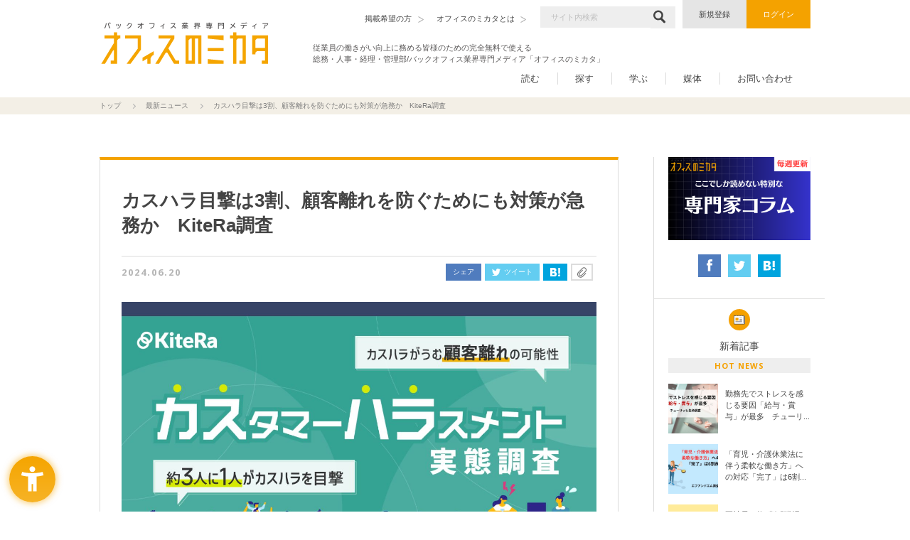

--- FILE ---
content_type: text/html; charset=UTF-8
request_url: https://officenomikata.jp/news/16399/
body_size: 42764
content:
<!DOCTYPE html>
<html lang="ja">
<head>
  <meta charset="UTF-8">
  <meta name="description" content="総務・人事・経理に関する最新ニュースを毎日配信。最新ニュース カスハラ目撃は3割、顧客離れを防ぐためにも対策が急務か　KiteRa調査。オフィスのミカタ">
  <meta name="keywords" content="">
  <meta property="og:title" content="カスハラ目撃は3割、顧客離れを防ぐためにも対策が急務か　KiteRa調査 - オフィスのミカタ">
  <meta property="og:type" content="article">
  <meta property="og:description" content="総務・人事・経理に関する最新ニュースを毎日配信。最新ニュース カスハラ目撃は3割、顧客離れを防ぐためにも対策が急務か　KiteRa調査。オフィスのミカタ">
  <meta property="og:url" content="https://officenomikata.jp/news/16399/">
  <meta property="og:image" content="https://officenomikata.jp/img_contents/news/16399/16399_fb.png">
  <meta property="og:site_name" content="オフィスのミカタ">
  <meta name="twitter:card" content="summary_large_image" />

  <title>カスハラ目撃は3割、顧客離れを防ぐためにも対策が急務か　KiteRa調査 - オフィスのミカタ</title>
  <link rel="stylesheet" href="/assets/stylesheets/screen/common.css?20251016">
  <link rel="stylesheet" href="/assets/stylesheets/screen/pages/read.css?20190524">

  <link rel="index" href="https://officenomikata.jp/" />

<!-- GTMデータレイヤー変数連携 -->
<script>
  window.dataLayer = window.dataLayer || [];
  </script>

<!-- Google Tag Manager -->
<script>(function(w,d,s,l,i){w[l]=w[l]||[];w[l].push({'gtm.start':
new Date().getTime(),event:'gtm.js'});var f=d.getElementsByTagName(s)[0],
j=d.createElement(s),dl=l!='dataLayer'?'&l='+l:'';j.async=true;j.src=
'https://www.googletagmanager.com/gtm.js?id='+i+dl;f.parentNode.insertBefore(j,f);
})(window,document,'script','dataLayer','GTM-MKRRNX6');</script>
<!-- End Google Tag Manager -->

<script>
window.fanplayrTms = {};
window.fanplayrTms.member = '';
window.fanplayrTms.member_id = '';
window.fanplayrTms.member_login = '';
</script>
<script src="//jp-cdn.fanplayr.com/adaptors/ofmikata/track.js"></script>
<meta name="environment" content="production">
<meta name="event" content="analytics_pusher">

</head>
<body data-page="news">

<!-- Google Tag Manager (noscript) -->
<noscript><iframe src="https://www.googletagmanager.com/ns.html?id=GTM-MKRRNX6"
height="0" width="0" style="display:none;visibility:hidden"></iframe></noscript>
<!-- End Google Tag Manager (noscript) -->
  <header class="header">
    <div class="hdr-kind">
      <a href="https://45826036.hubspotpagebuilder.com/ja-jp/%E5%BA%83%E5%91%8A%E6%8E%B2%E8%BC%89%E5%95%8F%E3%81%84%E5%90%88%E3%82%8F%E3%81%9B-%E3%82%AA%E3%83%95%E3%82%A3%E3%82%B9%E3%81%AE%E3%83%9F%E3%82%AB%E3%82%BF" class="hdr-what" style="margin-right: 18px;"><span>掲載希望の方</span></a>
      <a href="/about/" class="hdr-what"><span>オフィスのミカタとは</span></a>
      <div class="hdr-search">
        <form action="/search/" method="get">
          <input type="text" name="s" class="form-custom-input hdr-search-input" placeholder="サイト内検索" value="">
          <button type="submit" class="form-custom-sub hdr-search-sub"><svg role="image" class="icn-search"><use xlink:href="/assets/images/common/sprite.svg#icn_search"></use></svg></button>
        </form>
      </div>
            <div class="hdr-btn-wrap"><a href="/regist/" class="hdr-btn hdr-btn_reg">新規登録</a></div>
      <div class="hdr-btn-wrap"><a href="/login/" class="hdr-btn hdr-btn_login">ログイン</a></div>
          </div>
    <div class="hdr-logo">
      <a href="/">
        <img src="/assets/images/common/logo.svg?1586168687" alt="日本の働きがいを向上させる総務・人事・経理担当者向けメディア　「オフィスのミカタ」">
      </a>
    </div>
    <div class="hdr-logo-right-text">
  従業員の働きがい向上に務める皆様のための完全無料で使える<br>
  総務・人事・経理・管理部/バックオフィス業界専門メディア「オフィスのミカタ」<br><br>
</div>
    </span>
  </header>
  <!-- /.header -->

  <nav class="global-nav">
    <div class="gnav-cont">

      <div class="gnav-item gnav-item-read">
        <div class="gnav-item-link">読む</div>
        <div class="gnav-group">
          <div class="gnav-group-head">
            <div class="gnav-group-ttl">読む</div>
            <p class="gnav-group-lead">総務管理・人事・経理に関するニュースを毎日配信。<br>業界のトレンドをまとめていち早くチェックできます。</p>
          </div>
          <ul class="gnav-group-list">
            <li class="gnav-group-item">
              <a href="/news/" class="gnav-group-higher"><span>ニュース</span></a>
            </li>
            <li class="gnav-group-item">
              <a href="/coverage/" class="gnav-group-higher"><span>特集記事</span></a>
            </li>
            <li class="gnav-group-item">
              <a href="/column/" class="gnav-group-higher"><span>コラム</span></a>
            </li>
          </ul>
        </div>
      </div>
      <div class="gnav-item gnav-item-find">
        <div class="gnav-item-link">探す</div>
        <div class="gnav-group">
          <div class="gnav-group-head">
            <div class="gnav-group-ttl">探す</div>
            <p class="gnav-group-lead">サービス資料やセミナー、企業情報など、ビジネスに役立つ情報を効率的に探すことができます。</p>
          </div>
          <ul class="gnav-group-list">
            <li class="gnav-group-item">
              <a href="/seminar/" class="gnav-group-higher"><span>イベント・セミナー</span></a>
            </li>
            <li class="gnav-group-item">
              <a href="/document/" class="gnav-group-higher"><span>サービス資料</span></a>
            </li>
            <li class="gnav-group-item">
              <a href="/corp/" class="gnav-group-higher"><span>企業一覧</span></a>
            </li>
          </ul>
        </div>
      </div>
      <div class="gnav-item gnav-item-learn">
        <div class="gnav-item-link">学ぶ</div>
        <div class="gnav-group">
          <div class="gnav-group-head">
            <div class="gnav-group-ttl">学ぶ</div>
            <p class="gnav-group-lead">総務・人事・経理など、バックオフィスに関する用語集や業務に役立つホワイトペーパーをまとめています。</p>
          </div>
          <ul class="gnav-group-list">
            <li class="gnav-group-item">
              <a href="/knowhow/" class="gnav-group-higher"><span>ホワイトペーパー</span></a>
            </li>
            <li class="gnav-group-item">
              <a href="/dictionary/" class="gnav-group-higher"><span>用語辞典</span></a>
            </li>
          </ul>
        </div>
      </div>
      <div class="gnav-item gnav-item-media">
        <div class="gnav-item-link">媒体</div>
        <div class="gnav-group">
          <div class="gnav-group-head">
            <div class="gnav-group-ttl">媒体</div>
            <p class="gnav-group-lead">年2回発行の情報媒体誌『オフィスのミカタ通信』、総務業界のサービス一覧を1枚のマップで表現した『総務業界相関図』など、「総務・人事・経理」管理部門の皆さまに役立つ媒体が揃っています。<br>ぜひ日々の業務にお役立てください！</p>
          </div>
          <ul class="gnav-group-list">
            <li class="gnav-group-item">
              <a href="/diagram/" class="gnav-group-higher"><span>総務・人事・経理業界相関図</span></a>
            </li>
            <li class="gnav-group-item">
              <a href="/tsushin/" class="gnav-group-higher"><span>オフィスのミカタ通信</span></a>
            </li>
            <li class="gnav-group-item">
              <a href="/about/" class="gnav-group-higher"><span>オフィスのミカタ</span></a>
            </li>
          </ul>
        </div>
      </div>
      <div class="gnav-item"><a href="/contact/" class="gnav-item-link">お問い合わせ</a></div>
      <div class="gnav-chase">&nbsp;</div>
    </div>
  </nav>
  <!-- /.global-nav -->

<div class="breadcrumb">
  <ul class="bread-list block">
    <li class="bread-item"><a href="https://officenomikata.jp">トップ</a></li>
        <li class="bread-item"><a href="https://officenomikata.jp/news/">最新ニュース</a></li>
    <li class="bread-item">カスハラ目撃は3割、顧客離れを防ぐためにも対策が急務か　KiteRa調査</li>
    </ul>
</div>  <!-- /.breadcrumb -->

  <div class="container-grid">
    <div class="main">
      <article class="article-single">
        <div class="art-single-head">
          <h1 class="art-single-ttl">カスハラ目撃は3割、顧客離れを防ぐためにも対策が急務か　KiteRa調査</h1>
          <div class="art-single-suppl">
            <div class="art-single-info">
              <div class="art-single-date">2024.06.20</div>
              <div class="art-single-author"></div>
            </div>

            <ul class="art-single-social">
              <li class="like">
                <div class="fb-like" data-href="https://officenomikata.jp/news/16399/" data-layout="button_count" data-action="like" data-size="small" data-show-faces="false" data-share="false"></div>
              </li>
              <li class="share">
                <a href="http://www.facebook.com/share.php?u=https://officenomikata.jp/news/16399/" target="_blank">シェア</a>
              </li>
              <li class="tweet">
                <a href="https://twitter.com/share?text=カスハラ目撃は3割、顧客離れを防ぐためにも対策が急務か　KiteRa調査 | オフィスのミカタ%0a&url=https://officenomikata.jp/news/16399/" onClick="window.open(encodeURI(decodeURI(this.href)), 'tweetwindow', 'width=650, height=470, personalbar=0, toolbar=0, scrollbars=1, sizable=1'); return false;" data-count="none" rel="nofollow" target="_blank">
                  <img src="/assets/images/common/icn_tw.svg" class="icn-tw" alt="ツイート">ツイート
                </a>
              </li>
              <li class="bookmark">
                <a href="http://b.hatena.ne.jp/add?mode=confirm&url=https://officenomikata.jp/news/16399/" rel="nofollow" target="_blank"><img src="/assets/images/common/icn_hb.svg" class="icn-hb" alt="はてなブックマーク"></a>
              </li>
              <li class="js-clip clip ">
                <svg role="image" class="icn-clip"><use xlink:href="/assets/images/common/sprite.svg#icn_clip"></use></svg>
                  <div class="clip-success">
                    <p class="lead">クリップしました</p>
                    <p>マイページで確認できます</p>
                  </div>
              </li>
            </ul>


          </div>
        </div>

        <!-- /.art-single-head -->
        <div class="art-single-body">

          <div class="figure-wrap">
            <figure class="figure">
              <img src="/img_contents/news/16399/16399_main.png" alt="">
              <figcaption class='figure-cap'></figcaption>
            </figure>
          </div>
                    <p class="detail-main-lead">株式会社KiteRa（本社：東京都港区、代表取締役社長CEO：植松隆史）は、この度、カスタマーハラスメント（以下、カスハラ）について全国20代以上の男女601名を対象にアンケート調査を実施した。SNSやメディアで見かけることも増えたカスハラについて、本調査では顧客視点からの実態を明らかにしている。調査結果の概要をお伝えする。</p>
                    <p></p>

                                                                              
                    <section>
            <h2>調査概要</h2>
                        <p>調査名：カスタマーハラスメントに関する調査<br />
調査期間：2024年5月30日<br />
調査方法：インターネットを利用したアンケート調査<br />
有効回答数：601<br />
対象条件：全国20代以上の男女<br />
出典元：<b style="font-size:1em; font-weight:bold;"><span style="background: linear-gradient(transparent 70%, #FFFF7F 0%);"><a href="https://www.kitera.co.jp/news/20240619pressrelease/" target="_blank">カスハラ実態調査】約3人に1人がカスハラを目撃、そのうち約9割が不快な気分に。カスハラを目撃した場所で最多はスーパーなどの小売店。飲食店、交通インフラも多く。約4割がカスハラに適切な対応が取れていないお店やサービスを利用したくないと回答～企業のカスハラ対策が急務か、対策の遅れで顧客離れが起こる可能性も～（株式会社KiteRa）</a></span></b></p>
          </section>
          
                                                                              
                    <section>
            <h2>3割超がカスハラを目撃し、そのうち9割超が「不快な気持ちになった」</h2>
                          <div class="figure-wrap ">
                <figure class="figure">
                  <img src="/img_contents/news/16399/16399_blc2.png?1763709797" alt="3割超がカスハラを目撃し、そのうち9割超が「不快な気持ちになった」">
                  <figcaption class="figure-cap"></figcaption>
                </figure>
              </div>
                        <p>本調査では「『カスハラ』とは顧客が企業に対して理不尽なクレーム・言動をすることを指しますが、カスハラが発生している場面を目撃したことはありますか」との質問に対し、34.1%が「はい」と回答したという。遭遇した場面については、スーパーや百貨店などの「小売店（59.5%）」が最多に。次いで「飲食店（32.2%）」「公共交通インフラ（22.0%）」が続いている。<br />
<br />
また、カスハラを目撃したことがある人を対象とした「カスハラが発生している場面を目撃した際、不快な気持ちになりましたか」との質問では、92.2%が「はい」と回答していることも明らかになった。</p>
          </section>
          
                                                                              
                    <section>
            <h2>カスハラへの対応は適切？冷静さが重要か</h2>
                          <div class="figure-wrap ">
                <figure class="figure">
                  <img src="/img_contents/news/16399/16399_blc3.png?1763709797" alt="カスハラへの対応は適切？冷静さが重要か">
                  <figcaption class="figure-cap"></figcaption>
                </figure>
              </div>
                        <p>続いて本調査では、カスハラを目撃したことがある人を対象に「カスハラが発生している場面で、サービス提供側の企業や人が取った対応（態度）は適切であると感じましたか」と質問。その結果「はい（56.6%）」「いいえ（15.6%）」「どちらでもない（27.8%）」との回答が寄せられている。<br />
<br />
適切だったとする理由としては「感情的にならず冷静に対応していたから（71.6%）」「丁寧な説明をしていたから（41.4%）」が上位に。逆に、適切でなかったとする理由の上位は「顧客に言われっぱなしの対応をしていたから（43.8%）」「従業員同士で連携した対応が取れてなかったから（37.5%）」となった。</p>
          </section>
          
                                                                              
                    <section>
            <h2>カスハラへの不適切な対応が顧客離れに影響</h2>
                          <div class="figure-wrap ">
                <figure class="figure">
                  <img src="/img_contents/news/16399/16399_blc4.png?1763709797" alt="カスハラへの不適切な対応が顧客離れに影響">
                  <figcaption class="figure-cap"></figcaption>
                </figure>
              </div>
                        <p>次に本調査は「カスハラに対して適切な対応が取れていないお店やサービスを今後も利用し続けたいと思いますか」と質問している。その結果「利用したい」と回答した人はわずか12.8%で「利用したくない」が40.4%という結果に。「どちらでもない」は46.8%だった。<br />
<br />
「利用したくない」と回答した理由には「気持ち良くサービスを利用できなそうだから（38.3%）」「トラブルや事件に巻き込まれそうだから（35.4%）」が挙げられている。<br />
 <br />
なお、カスハラ加害者になった経験については、約10人に1人が加害者になったことがあると回答。カスハラを行った原因として「商品の欠陥やサービスの提供ミス（38.9%）」「企業や従業員の態度が適切でなかったから（31.5%）」が多く挙げられた。</p>
          </section>
          
                                                                              
                    <section>
            <h2>まとめ</h2>
                        <p>本調査からは、カスハラを目撃した人の多くが不快感を抱いており、適切な対応ができないお店やサービスに対して利用意欲は減少しやすいことが明らかになった。顧客離れを防ぐためにも、従業員が適切なカスハラ対策を取れるよう、研修やサポート体制の整備が求められる。<br />
<br />
また、HiClub株式会社が実施したアンケート調査（※）によれば、カスハラを受けた従業員は「出勤が憂鬱になった」「モチベーションが下がった」などの悪影響を受けていることも判明している。従業員を守るという視点からも、カスハラ対策は急務と言えるだろう。<br />
<br />
※出典元：<a href="https://gravity.place/" style="text-decoration: underline;" target="_blank"><font color="#00A4DE" style="font-size:0.9em" >GRAVITY（HiClub株式会社）</font></a><br />
関連記事：<a href="https://officenomikata.jp/news/16385/" style="text-decoration: underline;" target="_blank"><font color="#00A4DE" style="font-size:0.9em" >直近1年以内に27.9％がカスハラを受けた経験あり　HiClub調査 - オフィスのミカタ</font></a></p>
          </section>
          
                                                                              
          
                                                                              
          
                                                                              
          
                                                                              
          
                                                                              
          
                                                                              
          
                                                                              
          
                                                                              
          
                                                                              
          
                                                                              
          
                                                                              
          
                                                                              
          
                                                                              
          
                                                                              
          
                                                                              
          
                                                                              
          
                                                                              
          
                                                                              
          
                                                                              
          
                                                                              
          
                                                                              
          
                                                                              
          
                                                                              
          
                                                                              
          
                                                                              
          
                                                                              
          
                                                                              
          
                                                                              
          
                                                                              
          
                                                                              
          
                                                                              
          
                                                                              
          
                                                                              
          
                                                                              
          
                                                                              
          
        
        </div>
        <!-- /.art-single-body -->

        <ul class="art-single-share">
          <li class="share">
            <a href="http://www.facebook.com/share.php?u=https://officenomikata.jp/news/16399/" target="_blank"><img src="/assets/images/common/icn_fb.svg" class="icn-fb" alt="シェア">シェアする</a>
          </li>
          <li class="tweet">
            <a href="https://twitter.com/share?text=カスハラ目撃は3割、顧客離れを防ぐためにも対策が急務か　KiteRa調査 | オフィスのミカタ%0a&url=https://officenomikata.jp/news/16399/" onClick="window.open(encodeURI(decodeURI(this.href)), 'tweetwindow', 'width=650, height=470, personalbar=0, toolbar=0, scrollbars=1, sizable=1'); return false;" data-count="none" rel="nofollow" target="_blank">
              <img src="/assets/images/common/icn_tw.svg" class="icn-tw" alt="ツイート">ツイートする
            </a>
          </li>
          <li class="bookmark">
            <a href="http://b.hatena.ne.jp/add?mode=confirm&url=https://officenomikata.jp/news/16399/" rel="nofollow" target="_blank"><img src="/assets/images/common/icn_hb.svg" class="icn-hb" alt="はてなブックマーク">ブックマーク</a>
          </li>
        </ul>


                <aside class="art-single-related" style="margin-bottom:initial ;">
          <div class="heading-lower heading-lower-min">
            <h2 class="heading-lower-body">関連記事</h2>
            <div class="heading-lower-ruby">RELATED ARTICLE</div>
          </div>
          <div class="js-more-area art-3col">
            
            <article class="article">
              <a href="https://officenomikata.jp/news/17560/" class="hover-fade">
                <div class="art-eyecatch"><img src="/img_contents/news/17560/17560_main.png" alt=""></div>
                <div class="art-head">
                  <h3 class="art-ttl block3point">「正社員不足」4年連続で半数超、建設業が7割と最多　TDB調査</h3>
                  <span class="art-date">2025.11.18</span>
                </div>
              </a>
            </article>

            
            <article class="article">
              <a href="https://officenomikata.jp/news/17559/" class="hover-fade">
                <div class="art-eyecatch"><img src="/img_contents/news/17559/17559_main.png" alt=""></div>
                <div class="art-head">
                  <h3 class="art-ttl block3point">倒産企業の3割「設立10年未満」10年間で6.4pt上昇　TSR調査</h3>
                  <span class="art-date">2025.11.17</span>
                </div>
              </a>
            </article>

            
            <article class="article">
              <a href="https://officenomikata.jp/news/17552/" class="hover-fade">
                <div class="art-eyecatch"><img src="/img_contents/news/17552/17552_main.png" alt=""></div>
                <div class="art-head">
                  <h3 class="art-ttl block3point">freee、事業承継に参入　“アトツギ”の事業成長をDXでサポート</h3>
                  <span class="art-date">2025.11.13</span>
                </div>
              </a>
            </article>

            
            <article class="article">
              <a href="https://officenomikata.jp/news/17551/" class="hover-fade">
                <div class="art-eyecatch"><img src="/img_contents/news/17551/17551_main.png" alt=""></div>
                <div class="art-head">
                  <h3 class="art-ttl block3point">2025年10月倒産件数、12年ぶり年間1万件超で最多　TDB調査</h3>
                  <span class="art-date">2025.11.13</span>
                </div>
              </a>
            </article>

            
            <article class="article">
              <a href="https://officenomikata.jp/news/17550/" class="hover-fade">
                <div class="art-eyecatch"><img src="/img_contents/news/17550/17550_main.png" alt=""></div>
                <div class="art-head">
                  <h3 class="art-ttl block3point">経営者の「病気・死亡による倒産」過去最多ペースで推移　TDB調査</h3>
                  <span class="art-date">2025.11.12</span>
                </div>
              </a>
            </article>

            
            <article class="article">
              <a href="https://officenomikata.jp/news/17545/" class="hover-fade">
                <div class="art-eyecatch"><img src="/img_contents/news/17545/17545_main.png" alt=""></div>
                <div class="art-head">
                  <h3 class="art-ttl block3point">「後継者不在率」62.6％、代表者が80代以上で顕著　TSR調査</h3>
                  <span class="art-date">2025.11.11</span>
                </div>
              </a>
            </article>

                      </div>

                    <ul class="text-center">
            <li class="dis-inlineb">
              <button type="button" class="mt-20 btn-more btn-block btn-block-center js-more" data-type="news_related" data-id="16399">もっと見る</button>
            </li>
          </ul>
                  </aside>
        <!-- /.art-single-relation -->

      </article>

      <div class="text-center" style="margin-top: 40px;">
        <a href="https://officenomikata.jp/news/" class="link-arrow-secondary link-arrow-left">最新ニューストップへ戻る</a>
      </div>

    </div>
    <!-- /.content -->

    <div class="sidebar">

        <a href="https://officenomikata.jp/column/" class="sbr-bnr-feature hover-fade" target="_blank" rel="noopener noreferrer" data-id="1"><img src="/img_contents/banner/side/オフィスバナー.png?1743137770" alt=""></a>

      <ul class="sbr-sns">
        <li class="sbr-sns-item">
          <a href="http://www.facebook.com/share.php?u=https://officenomikata.jp/news/16399/" class="sbr-sns-fb" target="_blank"><img src="/assets/images/common/icn_fb.svg" alt="シェア"></a>
        </li>
        <li class="sbr-sns-item">
          <a href="https://twitter.com/share?text=カスハラ目撃は3割、顧客離れを防ぐためにも対策が急務か　KiteRa調査 | オフィスのミカタ%0a&url=https://officenomikata.jp/news/16399/" onClick="window.open(encodeURI(decodeURI(this.href)), 'tweetwindow', 'width=650, height=470, personalbar=0, toolbar=0, scrollbars=1, sizable=1'); return false;" class="sbr-sns-tw" data-count="none" rel="nofollow" target="_blank"><img src="/assets/images/common/icn_tw.svg" alt="ツイート"></a>
        </li>
        <li class="sbr-sns-item">
          <a href="http://b.hatena.ne.jp/add?mode=confirm&url=https://officenomikata.jp/news/16399/" class="sbr-sns-hb" target="_blank"><img src="/assets/images/common/icn_hb.svg" alt="はてなブックマーク"></a>
        </li>
      </ul>


        <div class="sbr-block">
          <div class="sbr-block-ttl">
            <div class="sbr-block-ttl-icn"><img src="/assets/images/common/icn_newspaper.svg" class="icn-newspaper" alt=""></div>
            新着記事
            <span class="sbr-block-ttl-sub">HOT NEWS</span>
          </div>
          <ul class="sbr-media sbr-media-news">
                        <li class="sbr-media-item hover-fade">
              <a href="/news/17572/" class="sbr-media-link">
                <div class="sbr-media-tmb"><img src="/img_contents/news/17572/17572_main.png" alt=""></div>
                <div class="sbr-media-body block3point" style="height:65px;">勤務先でストレスを感じる要因「給与・賞与」が最多　チューリッヒ生命調査</div>
              </a>
            </li>
                        <li class="sbr-media-item hover-fade">
              <a href="/news/17571/" class="sbr-media-link">
                <div class="sbr-media-tmb"><img src="/img_contents/news/17571/17571_main.png" alt=""></div>
                <div class="sbr-media-body block3point" style="height:65px;">「育児・介護休業法に伴う柔軟な働き方」への対応「完了」は6割前後　エフアンドエム調査</div>
              </a>
            </li>
                        <li class="sbr-media-item hover-fade">
              <a href="/news/17570/" class="sbr-media-link">
                <div class="sbr-media-tmb"><img src="/img_contents/news/17570/17570_main.png" alt=""></div>
                <div class="sbr-media-body block3point" style="height:65px;">正社員の約2割「職場で尊厳が損なわれている」と回答　リクルートMS調査</div>
              </a>
            </li>
                        <li class="sbr-media-item hover-fade">
              <a href="/news/17569/" class="sbr-media-link">
                <div class="sbr-media-tmb"><img src="/img_contents/news/17569/17569_main.png" alt=""></div>
                <div class="sbr-media-body block3point" style="height:65px;">2026年ミドルの求人、8割の転職コンサルタントが「増加する」と予測　エン調査</div>
              </a>
            </li>
                        <li class="sbr-media-item hover-fade">
              <a href="/news/17568/" class="sbr-media-link">
                <div class="sbr-media-tmb"><img src="/img_contents/news/17568/17568_main.png" alt=""></div>
                <div class="sbr-media-body block3point" style="height:65px;">「紙とデジタル」進む名刺の使い分け「ハイブリッド派」が今後の主流に　オンデオマ調査</div>
              </a>
            </li>
                      </ul>
        </div>
        <!-- /.sbr-block -->

<!--
    <a href="#" class="hover-fade"><img src="" alt=""></a>
-->

      <div class="sbr-block">
        <div class="sbr-block-ttl">
          <div class="sbr-block-ttl-icn"><img src="/assets/images/common/icn_newspaper.svg" class="icn-newspaper" alt=""></div>
          アクセス記事ランキング
          <span class="sbr-block-ttl-sub">ARTICLE RANKING</span>
        </div>
        <div class="js-tab-group sbr-tab">
          <div class="sbr-tab-labels">
            <div class="js-tab-trigger sbr-tab-label is_active">デイリー</div>
            <div class="js-tab-trigger sbr-tab-label">ウィークリー</div>
          </div>
          <div class="js-tab-conts sbr-tab-conts" style="height: 470px;">
            <ol class="js-tab-cont sbr-tab-cont sbr-media sbr-ranking sbr-media-access is_visible">
                                                          <li class="sbr-media-item hover-fade">
                <a href="/news/17565/?widget_id=ranking" class="sbr-media-link">
                  <div class="sbr-media-tmb"><img src="/img_contents/news/17565/17565_main.png" alt=""></div>
                  <div class="sbr-media-body block3point" style="height:65px;">男性の育休取得率、初の7割超えも育児参画に課題　HR研究所調査</div>
                </a>
              </li>
                                                                          <li class="sbr-media-item hover-fade">
                <a href="/news/10551/?widget_id=ranking" class="sbr-media-link">
                  <div class="sbr-media-tmb"><img src="/img_contents/news/10551/10551_main.png" alt=""></div>
                  <div class="sbr-media-body block3point" style="height:65px;">新入社員、6割が「働き方は人並みで十分」と回答。「働くことの意識」調査で判明</div>
                </a>
              </li>
                                                                          <li class="sbr-media-item hover-fade">
                <a href="/news/17564/?widget_id=ranking" class="sbr-media-link">
                  <div class="sbr-media-tmb"><img src="/img_contents/news/17564/17564_main.png" alt=""></div>
                  <div class="sbr-media-body block3point" style="height:65px;">約6割の若手社員が「勤務先に誇りを実感」　ALL DIFFERENT調査</div>
                </a>
              </li>
                                                                          <li class="sbr-media-item hover-fade">
                <a href="/news/17567/?widget_id=ranking" class="sbr-media-link">
                  <div class="sbr-media-tmb"><img src="/img_contents/news/17567/17567_main.png" alt=""></div>
                  <div class="sbr-media-body block3point" style="height:65px;">転職満足度「企業風土」が最も強く影響　スコラ・コンサルト調査</div>
                </a>
              </li>
                                                                          <li class="sbr-media-item hover-fade">
                <a href="/news/17563/?widget_id=ranking" class="sbr-media-link">
                  <div class="sbr-media-tmb"><img src="/img_contents/news/17563/17563_main.png" alt=""></div>
                  <div class="sbr-media-body block3point" style="height:65px;">働く女性の意識「性別格差を感じる」20年で20％増　キャリアデザインセンター調査</div>
                </a>
              </li>
                                          </ol>
            <ol class="js-tab-cont sbr-tab-cont sbr-media sbr-ranking sbr-media-access">
                                          <li class="sbr-media-item hover-fade">
                <a href="/news/17553/?widget_id=ranking" class="sbr-media-link">
                  <div class="sbr-media-tmb"><img src="/img_contents/news/17553/17553_main.png" alt=""></div>
                  <div class="sbr-media-body block3point" style="height:65px;">健康経営、約8割が「事業成長に好影響」　クリエイティブバンク調査</div>
                </a>
              </li>
                                          <li class="sbr-media-item hover-fade">
                <a href="/news/17562/?widget_id=ranking" class="sbr-media-link">
                  <div class="sbr-media-tmb"><img src="/img_contents/news/17562/17562_main.png" alt=""></div>
                  <div class="sbr-media-body block3point" style="height:65px;">会社員の理想の働き方「ワークライフ・バランス」が最多　フリー調査</div>
                </a>
              </li>
                                          <li class="sbr-media-item hover-fade">
                <a href="/news/17557/?widget_id=ranking" class="sbr-media-link">
                  <div class="sbr-media-tmb"><img src="/img_contents/news/17557/17557_main.png" alt=""></div>
                  <div class="sbr-media-body block3point" style="height:65px;">DX推進「経営層の意識」と「現場の実態」にギャップ　シナジーマーケティング調査</div>
                </a>
              </li>
                                          <li class="sbr-media-item hover-fade">
                <a href="/news/17555/?widget_id=ranking" class="sbr-media-link">
                  <div class="sbr-media-tmb"><img src="/img_contents/news/17555/17555_main.png" alt=""></div>
                  <div class="sbr-media-body block3point" style="height:65px;">日本企業の「コンプライアンス体制」成熟度は世界水準に到達　NAVEX調査</div>
                </a>
              </li>
                                          <li class="sbr-media-item hover-fade">
                <a href="/news/17556/?widget_id=ranking" class="sbr-media-link">
                  <div class="sbr-media-tmb"><img src="/img_contents/news/17556/17556_main.png" alt=""></div>
                  <div class="sbr-media-body block3point" style="height:65px;">給与が「変わらない」は「下がる」と離職リスクは同等　パーソル総研調査</div>
                </a>
              </li>
                          </ol>
          </div>
        </div>
      </div>
      <!-- /.sbr-ranking -->
      
<!--
    <a href="#" class="hover-fade"><img src="" alt=""></a>
-->

<!--
    <a href="#" class="hover-fade"><img src="" alt=""></a>
-->

    </div>
    <!-- ./sidebar -->
  </div>
  <!-- /.container -->

  <footer class="footer">
    <div class="ftr-logo">
      <a href="/">
        <img src="/assets/images/common/logo.svg?1586253159" alt="オフィスのミカタ">
      </a>
    </div>
    <div class="ftr-purpose">
      <div class="ftr-purpose-col">
        <div class="ftr-purpose-ttl">読む</div>
        <ul class="ftr-purpose-list">
          <li class="ftr-purpose-item"><a href="/news/" class="link-arrow">ニュース</a></li>
          <li class="ftr-purpose-item"><a href="/coverage/" class="link-arrow">特集記事</a></li>
          <li class="ftr-purpose-item"><a href="/column/" class="link-arrow">コラム</a></li>
        </ul>
      </div>
      <div class="ftr-purpose-col">
        <div class="ftr-purpose-ttl">探す</div>
        <ul class="ftr-purpose-list">
          <li class="ftr-purpose-item"><a href="/seminar/" class="link-arrow">イベント・セミナー</a></li>
          <li class="ftr-purpose-item"><a href="/document/" class="link-arrow">サービス資料</a></li>
          <li class="ftr-purpose-item"><a href="/corp/" class="link-arrow">企業一覧</a></li>
        </ul>
      </div>
      <div class="ftr-purpose-col">
        <div class="ftr-purpose-ttl">学ぶ</div>
        <ul class="ftr-purpose-list">
          <li class="ftr-purpose-item"><a href="/knowhow/" class="link-arrow">ホワイトペーパー</a></li>
          <li class="ftr-purpose-item"><a href="/dictionary/" class="link-arrow">用語辞典</a></li>
        </ul>
      </div>
      <div class="ftr-purpose-col">
        <div class="ftr-purpose-ttl">媒体</div>
        <ul class="ftr-purpose-list">
          <li class="ftr-purpose-item"><a href="/diagram/" class="link-arrow">総務・人事・経理業界相関図</a></li>
          <li class="ftr-purpose-item"><a href="/tsushin/" class="link-arrow">オフィスのミカタ通信</a></li>
          <li class="ftr-purpose-item"><a href="/about/" class="link-arrow">オフィスのミカタ</a></li>
        </ul>
      </div>
    </div>
    <div class="ftr-nav">
      <div class="container">
        <div class="ftr-nav-group_l">
          <ul class="ftr-nav-list">
            <li class="ftr-nav-item"><a href="/about/" class="link-arrow">オフィスのミカタとは</a></li>
            <li class="ftr-nav-item"><a href="/kiyaku/" class="link-arrow">利用規約</a></li>
            <li class="ftr-nav-item"><a href="/privacy/" class="link-arrow">個人情報保護方針</a></li>
            <li class="ftr-nav-item"><a href="/company/" class="link-arrow">会社概要</a></li>
          </ul>
          <ul class="ftr-nav-list">
            <li class="ftr-nav-item"><a href="/help/" class="link-arrow">ヘルプ</a></li>
            <li class="ftr-nav-item"><a href="/contact/" class="link-arrow">お問い合わせ</a></li>
            <li class="ftr-nav-item"><a href="https://45826036.hubspotpagebuilder.com/ja-jp/%E5%BA%83%E5%91%8A%E6%8E%B2%E8%BC%89%E5%95%8F%E3%81%84%E5%90%88%E3%82%8F%E3%81%9B-%E3%82%AA%E3%83%95%E3%82%A3%E3%82%B9%E3%81%AE%E3%83%9F%E3%82%AB%E3%82%BF" class="link-arrow">広告掲載について</a></li>
          </ul>
        </div>
        <div class="ftr-nav-group_r">
          <ul class="ftr-nav-list">
            <li class="ftr-nav-item"><a href="/regist/" class="link-arrow">新規会員登録（無料）</a></li>
            <li class="ftr-nav-item"><a href="/login/" class="link-arrow">ログインページ</a></li>
            <li class="ftr-nav-item"><a href="https://officenomikata.jp/mypage/" class="link-arrow">マイページ</a></li>
          </ul>
        </div>
      </div>
    </div>
    <p class="ftr-copyr"><small>Copyright © Mikata Co., Ltd. All Rights Reserved.</small></p>
  </footer>
  <!-- /.footer -->

  <div class="pagetop">
    <a href="#top" class="pagetop-trgr">&nbsp;</a>
  </div>
  <!-- /.pagetop -->

<script src="https://ajax.googleapis.com/ajax/libs/jquery/3.3.1/jquery.min.js"></script>
<script src="/assets/vendor/svgxuse.min.js"></script>
<script src="/assets/js/screen.js"></script>

<div id="fb-root"></div>
<script>(function(d, s, id) {
  var js, fjs = d.getElementsByTagName(s)[0];
  if (d.getElementById(id)) return;
  js = d.createElement(s); js.id = id;
  js.src = 'https://connect.facebook.net/ja_JP/sdk.js#xfbml=1&version=v3.2';
  fjs.parentNode.insertBefore(js, fjs);
}(document, 'script', 'facebook-jssdk'));</script>
<script async src="https://platform.twitter.com/widgets.js" charset="utf-8"></script>


</body>
</html>


--- FILE ---
content_type: text/html; charset=UTF-8
request_url: https://officenomikata.jp/api/fanplayr/fanplayr_eui.php?data=%7B%22value%22%3A%225.Jtwsf4k5Qze6755uEfn.1763709803%22%2C%22ts%22%3A1763709803571%7D&domain=
body_size: 240
content:
{"value":"5.Jtwsf4k5Qze6755uEfn.1763709803","ts":1763709803571}

--- FILE ---
content_type: text/css
request_url: https://officenomikata.jp/assets/stylesheets/screen/common.css?20251016
body_size: 72666
content:
@charset "UTF-8";
@import url("https://fonts.googleapis.com/css?family=Noto+Sans:400,700");
@import url(https://fonts.googleapis.com/earlyaccess/notosansjp.css);
/* ====================================================

    ┏───────────────────────┓
    │   Table Of Contents   │
    ┗───────────────────────┛

    0. General
       1-1. Reset
       1-2. Slick
       1-3. Base
       1-4. Utility
    1. Parts
       1-1. Button
       1-2. Heading
       1-3. Link
       1-4. List
       1-5. Table
       1-6. Form
    2. Header
    3. Global Navigation
    4. Breadcrumb
    5. Hero
    6. Container
    7. Search
    8. Sidebar
       8-1. Block
       8-2. Tab
       8-3. Sns
       8-4. Ranking
       8-5. Banner
       8-6. Many Views
    9. Footer
    10. Pagetop
    99. Common Block Styling

==================================================== */
/* ====================================

	0. General

==================================== */
/*
 	0-1. Reset
==================================== */
html, body, div, span, applet, object, iframe,
h1, h2, h3, h4, h5, h6, p, blockquote, pre,
a, abbr, acronym, address, big, cite, code,
del, dfn, em, img, ins, kbd, q, s, samp,
small, strike, strong, sub, sup, tt, var,
b, u, i, center,
dl, dt, dd, ol, ul, li,
fieldset, form, label, legend,
table, caption, tbody, tfoot, thead, tr, th, td,
article, aside, canvas, details, embed,
figure, figcaption, footer, header, hgroup,
menu, nav, output, ruby, section, summary,
time, mark, audio, video {
  margin: 0;
  padding: 0;
  border: 0;
  font-size: 100%;
  font: inherit;
  vertical-align: baseline;
}

body {
  line-height: 1;
}

ol, ul {
  list-style: none;
}

blockquote, q {
  quotes: none;
}

blockquote:before, blockquote:after,
q:before, q:after {
  content: '';
  content: none;
}

table {
  border-collapse: collapse;
  border-spacing: 0;
}

img {
  vertical-align: bottom;
}

/*
 	0-2. Slick
==================================== */
.slick-slider {
  position: relative;
  display: block;
  -webkit-box-sizing: border-box;
          box-sizing: border-box;
  -webkit-touch-callout: none;
  -webkit-user-select: none;
  -moz-user-select: none;
  -ms-user-select: none;
  user-select: none;
  -ms-touch-action: pan-y;
  touch-action: pan-y;
  -webkit-tap-highlight-color: transparent;
}

.slick-list {
  position: relative;
  overflow: hidden;
  display: block;
  margin: 0;
  padding: 0;
}

.slick-list:focus {
  outline: none;
}

.slick-list.dragging {
  cursor: pointer;
  cursor: hand;
}

.slick-slider .slick-track,
.slick-slider .slick-list {
  -webkit-transform: translate3d(0, 0, 0);
  transform: translate3d(0, 0, 0);
}

.slick-track {
  position: relative;
  left: 0;
  top: 0;
  display: block;
  margin-left: auto;
  margin-right: auto;
}

.slick-track:before, .slick-track:after {
  content: "";
  display: table;
}

.slick-track:after {
  clear: both;
}

.slick-loading .slick-track {
  visibility: hidden;
}

.slick-slide {
  float: left;
  height: 100%;
  min-height: 1px;
  display: none;
}

[dir="rtl"] .slick-slide {
  float: right;
}

.slick-slide img {
  display: block;
}

.slick-slide.slick-loading img {
  display: none;
}

.slick-slide.dragging img {
  pointer-events: none;
}

.slick-initialized .slick-slide {
  display: block;
}

.slick-loading .slick-slide {
  visibility: hidden;
}

.slick-vertical .slick-slide {
  display: block;
  height: auto;
  border: 1px solid transparent;
}

.slick-arrow.slick-hidden {
  display: none;
}

/*
 	0-3. Pefect Scrollbar
==================================== */
/*
 * Container style
 */
.ps {
  overflow: hidden !important;
  overflow-anchor: none;
  -ms-overflow-style: none;
  touch-action: auto;
  -ms-touch-action: auto;
}

/*
 * Scrollbar rail styles
 */
.ps__rail-x {
  display: none;
  opacity: 0;
  transition: background-color .2s linear, opacity .2s linear;
  -webkit-transition: background-color .2s linear, opacity .2s linear;
  height: 15px;
  /* there must be 'bottom' or 'top' for ps__rail-x */
  bottom: 0px;
  /* please don't change 'position' */
  position: absolute;
}

.ps__rail-y {
  transition: background-color .2s linear, opacity .2s linear;
  -webkit-transition: background-color .2s linear, opacity .2s linear;
  width: 6px;
  background-color: #b5b5b5;
  /* there must be 'right' or 'left' for ps__rail-y */
  right: 10px;
  /* please don't change 'position' */
  position: absolute;
}

.ps:hover > .ps__rail-x,
.ps:hover > .ps__rail-y,
.ps--focus > .ps__rail-x,
.ps--focus > .ps__rail-y,
.ps--scrolling-x > .ps__rail-x,
.ps--scrolling-y > .ps__rail-y {
  opacity: 1;
}

/*
 * Scrollbar thumb styles
 */
.ps__thumb-x {
  background-color: #aaa;
  border-radius: 6px;
  transition: background-color .2s linear, height .2s ease-in-out;
  -webkit-transition: background-color .2s linear, height .2s ease-in-out;
  height: 6px;
  /* there must be 'bottom' for ps__thumb-x */
  bottom: 2px;
  /* please don't change 'position' */
  position: absolute;
}

.ps__thumb-y {
  background-color: #f5a100;
  transition: background-color .2s linear, width .2s ease-in-out;
  -webkit-transition: background-color .2s linear, width .2s ease-in-out;
  width: 6px;
  /* there must be 'right' for ps__thumb-y */
  right: 0;
  /* please don't change 'position' */
  position: absolute;
}

.ps__rail-x:hover > .ps__thumb-x,
.ps__rail-x:focus > .ps__thumb-x,
.ps__rail-x.ps--clicking .ps__thumb-x {
  background-color: #999;
  height: 11px;
}

/* MS supports */
@supports (-ms-overflow-style: none) {
  .ps {
    overflow: auto !important;
  }
}

@media screen and (-ms-high-contrast: active), (-ms-high-contrast: none) {
  .ps {
    overflow: auto !important;
  }
}

/*
 	0-4. Base
==================================== */
* {
  -webkit-box-sizing: border-box;
          box-sizing: border-box;
}

html {
  height: 100%;
  font-size: 62.5%;
  overflow: auto;
}

body {
  height: 100%;
  color: #444;
  font-size: 13px;
  font-size: 1.3rem;
  font-family: -apple-system, BlinkMacSystemFont, 'Helvetica Neue', YuGothic, 'ヒラギノ角ゴ ProN W3', Hiragino Kaku Gothic ProN, Arial, 'メイリオ', Meiryo, sans-serif;
}

a {
  color: #444;
  outline: none;
  text-decoration: none;
}

/*
 	0-5. Utility
==================================== */
/* Text */
.font-tiny {
  font-size: 12px;
  font-size: 1.2rem;
}

.font-medium {
  font-size: 13px;
  font-size: 1.3rem;
}

.font-large {
  font-size: 14px;
  font-size: 1.4rem;
}

.text-tiny {
  font-size: 12px;
  font-size: 1.2rem;
  line-height: 166.66667%;
}

.text-medium {
  font-size: 13px;
  font-size: 1.3rem;
  line-height: 169.23077%;
}

.text-large {
  font-size: 14px;
  font-size: 1.4rem;
  line-height: 171.42857%;
}

.text-center {
  text-align: center;
}

.text-right {
  text-align: right;
}

.text-caution {
  color: #e62e10;
}

/* block */
.dis-block {
  display: block;
}

.dis-inlineb {
  display: inline-block;
}

.block-center {
  margin-right: auto;
  margin-left: auto;
}

/* margin */
.mt-0 {
  margin-top: 0px !important;
}

.mr-0 {
  margin-right: 0px !important;
}

.mb-0 {
  margin-bottom: 0px !important;
}

.ml-0 {
  margin-left: 0px !important;
}

.mt-5 {
  margin-top: 5px !important;
}

.mr-5 {
  margin-right: 5px !important;
}

.mb-5 {
  margin-bottom: 5px !important;
}

.ml-5 {
  margin-left: 5px !important;
}

.mt-10 {
  margin-top: 10px !important;
}

.mr-10 {
  margin-right: 10px !important;
}

.mb-10 {
  margin-bottom: 10px !important;
}

.ml-10 {
  margin-left: 10px !important;
}

.mt-15 {
  margin-top: 15px !important;
}

.mr-15 {
  margin-right: 15px !important;
}

.mb-15 {
  margin-bottom: 15px !important;
}

.ml-15 {
  margin-left: 15px !important;
}

.mt-20 {
  margin-top: 20px !important;
}

.mr-20 {
  margin-right: 20px !important;
}

.mb-20 {
  margin-bottom: 20px !important;
}

.ml-20 {
  margin-left: 20px !important;
}

.mt-25 {
  margin-top: 25px !important;
}

.mr-25 {
  margin-right: 25px !important;
}

.mb-25 {
  margin-bottom: 25px !important;
}

.ml-25 {
  margin-left: 25px !important;
}

.mt-30 {
  margin-top: 30px !important;
}

.mr-30 {
  margin-right: 30px !important;
}

.mb-30 {
  margin-bottom: 30px !important;
}

.ml-30 {
  margin-left: 30px !important;
}

.mt-35 {
  margin-top: 35px !important;
}

.mr-35 {
  margin-right: 35px !important;
}

.mb-35 {
  margin-bottom: 35px !important;
}

.ml-35 {
  margin-left: 35px !important;
}

.mt-40 {
  margin-top: 40px !important;
}

.mr-40 {
  margin-right: 40px !important;
}

.mb-40 {
  margin-bottom: 40px !important;
}

.ml-40 {
  margin-left: 40px !important;
}

.mt-45 {
  margin-top: 45px !important;
}

.mr-45 {
  margin-right: 45px !important;
}

.mb-45 {
  margin-bottom: 45px !important;
}

.ml-45 {
  margin-left: 45px !important;
}

.mt-50 {
  margin-top: 50px !important;
}

.mr-50 {
  margin-right: 50px !important;
}

.mb-50 {
  margin-bottom: 50px !important;
}

.ml-50 {
  margin-left: 50px !important;
}

.mt-55 {
  margin-top: 55px !important;
}

.mr-55 {
  margin-right: 55px !important;
}

.mb-55 {
  margin-bottom: 55px !important;
}

.ml-55 {
  margin-left: 55px !important;
}

.mt-60 {
  margin-top: 60px !important;
}

.mr-60 {
  margin-right: 60px !important;
}

.mb-60 {
  margin-bottom: 60px !important;
}

.ml-60 {
  margin-left: 60px !important;
}

.mt-65 {
  margin-top: 65px !important;
}

.mr-65 {
  margin-right: 65px !important;
}

.mb-65 {
  margin-bottom: 65px !important;
}

.ml-65 {
  margin-left: 65px !important;
}

.mt-70 {
  margin-top: 70px !important;
}

.mr-70 {
  margin-right: 70px !important;
}

.mb-70 {
  margin-bottom: 70px !important;
}

.ml-70 {
  margin-left: 70px !important;
}

.mt-75 {
  margin-top: 75px !important;
}

.mr-75 {
  margin-right: 75px !important;
}

.mb-75 {
  margin-bottom: 75px !important;
}

.ml-75 {
  margin-left: 75px !important;
}

/* padding */
.pt-0 {
  padding-top: 0px !important;
}

.pr-0 {
  padding-right: 0px !important;
}

.pb-0 {
  padding-bottom: 0px !important;
}

.pl-0 {
  padding-left: 0px !important;
}

.pt-5 {
  padding-top: 5px !important;
}

.pr-5 {
  padding-right: 5px !important;
}

.pb-5 {
  padding-bottom: 5px !important;
}

.pl-5 {
  padding-left: 5px !important;
}

.pt-10 {
  padding-top: 10px !important;
}

.pr-10 {
  padding-right: 10px !important;
}

.pb-10 {
  padding-bottom: 10px !important;
}

.pl-10 {
  padding-left: 10px !important;
}

.pt-15 {
  padding-top: 15px !important;
}

.pr-15 {
  padding-right: 15px !important;
}

.pb-15 {
  padding-bottom: 15px !important;
}

.pl-15 {
  padding-left: 15px !important;
}

.pt-20 {
  padding-top: 20px !important;
}

.pr-20 {
  padding-right: 20px !important;
}

.pb-20 {
  padding-bottom: 20px !important;
}

.pl-20 {
  padding-left: 20px !important;
}

.pt-25 {
  padding-top: 25px !important;
}

.pr-25 {
  padding-right: 25px !important;
}

.pb-25 {
  padding-bottom: 25px !important;
}

.pl-25 {
  padding-left: 25px !important;
}

.pt-30 {
  padding-top: 30px !important;
}

.pr-30 {
  padding-right: 30px !important;
}

.pb-30 {
  padding-bottom: 30px !important;
}

.pl-30 {
  padding-left: 30px !important;
}

.pt-35 {
  padding-top: 35px !important;
}

.pr-35 {
  padding-right: 35px !important;
}

.pb-35 {
  padding-bottom: 35px !important;
}

.pl-35 {
  padding-left: 35px !important;
}

.pt-40 {
  padding-top: 40px !important;
}

.pr-40 {
  padding-right: 40px !important;
}

.pb-40 {
  padding-bottom: 40px !important;
}

.pl-40 {
  padding-left: 40px !important;
}

.pt-45 {
  padding-top: 45px !important;
}

.pr-45 {
  padding-right: 45px !important;
}

.pb-45 {
  padding-bottom: 45px !important;
}

.pl-45 {
  padding-left: 45px !important;
}

.pt-50 {
  padding-top: 50px !important;
}

.pr-50 {
  padding-right: 50px !important;
}

.pb-50 {
  padding-bottom: 50px !important;
}

.pl-50 {
  padding-left: 50px !important;
}

.pt-55 {
  padding-top: 55px !important;
}

.pr-55 {
  padding-right: 55px !important;
}

.pb-55 {
  padding-bottom: 55px !important;
}

.pl-55 {
  padding-left: 55px !important;
}

.pt-60 {
  padding-top: 60px !important;
}

.pr-60 {
  padding-right: 60px !important;
}

.pb-60 {
  padding-bottom: 60px !important;
}

.pl-60 {
  padding-left: 60px !important;
}

.pt-65 {
  padding-top: 65px !important;
}

.pr-65 {
  padding-right: 65px !important;
}

.pb-65 {
  padding-bottom: 65px !important;
}

.pl-65 {
  padding-left: 65px !important;
}

.pt-70 {
  padding-top: 70px !important;
}

.pr-70 {
  padding-right: 70px !important;
}

.pb-70 {
  padding-bottom: 70px !important;
}

.pl-70 {
  padding-left: 70px !important;
}

.pt-75 {
  padding-top: 75px !important;
}

.pr-75 {
  padding-right: 75px !important;
}

.pb-75 {
  padding-bottom: 75px !important;
}

.pl-75 {
  padding-left: 75px !important;
}

/* for js */
.js-tab-trigger {
  cursor: pointer;
}

.js-tab-trigger.is_active {
  pointer-events: none;
}

.js-tab-conts {
  position: relative;
}

.js-tab-cont {
  position: absolute;
  top: 0;
  right: 0;
  left: 0;
  -webkit-transition: opacity .4s ease;
  transition: opacity .4s ease;
  opacity: 0;
  pointer-events: none;
}

.js-tab-cont.is_visible {
  opacity: 1;
  pointer-events: auto;
}

.js-destroy-cont {
  -webkit-transition: opacity .8s ease;
  transition: opacity .8s ease;
}

.js-destroy-cont.is_hidden {
  opacity: 0 !important;
}

.js-logout {
  cursor: pointer;
}

/* ====================================

	1. Parts

==================================== */
/*
 	1-1. Button
==================================== */
/* btn variation */
.btn-primary {
  position: relative;
  display: inline-block;
  padding: 18px 35px 18px 25px;
  color: #fff;
  font-size: 12px;
  font-size: 1.2rem;
  text-align: center;
  background-color: #f5a100;
  border: 1px solid #f5a100;
  cursor: pointer;
  -webkit-transition: all .2s ease-out;
  transition: all .2s ease-out;
}

.btn-primary:after {
  position: absolute;
  top: 50%;
  right: 12px;
  content: '';
  width: 6px;
  height: 6px;
  border-width: 1px 1px 0 0;
  border-color: #fff;
  border-style: solid;
  -webkit-transform: rotate(45deg);
          transform: rotate(45deg);
  margin-top: -3px;
  -webkit-transition: all .2s ease;
  transition: all .2s ease;
}

.btn-primary:hover {
  color: #f5a100;
  background-color: #fff;
}

.btn-primary:hover:after {
  border-color: #f5a100;
}

.btn-primary.btn-primary-inactive {
  color: #f4a200;
  background: #eeeeee;
  border-color: #eeeeee;
}

.btn-primary.btn-primary-inactive:after {
  border-color: #f4a200;
}

.btn-primary.btn-primary-inactive:hover {
  color: #999;
  background-color: whitesmoke;
  border-color: whitesmoke;
  -webkit-transition-duration: .4s;
          transition-duration: .4s;
}

.btn-primary.btn-primary-inactive:hover:after {
  border-color: #999;
  -webkit-transition-duration: .4s;
          transition-duration: .4s;
}

.btn-primary.btn-arrow-left {
  padding: 18px 25px 18px 35px;
}

.btn-primary.btn-arrow-left:after {
  right: auto;
  left: 12px;
  border-width: 0 0 1px 1px;
}

.btn-secondary {
  position: relative;
  display: inline-block;
  padding: 20px 45px 20px 35px;
  color: #f4a200;
  font-size: 12px;
  font-size: 1.2rem;
  background-color: #eee;
  text-align: center;
  -webkit-transition: background-color .3s ease-out;
  transition: background-color .3s ease-out;
}

.btn-secondary:before {
  position: absolute;
  top: 50%;
  right: 20px;
  content: '';
  width: 6px;
  height: 6px;
  border-width: 1px 1px 0 0;
  border-color: #f4a200;
  border-style: solid;
  -webkit-transform: rotate(45deg);
          transform: rotate(45deg);
  margin-top: -4px;
}

.btn-secondary:after {
  position: absolute;
  right: auto;
  bottom: 0;
  left: 0;
  content: '';
  width: 0;
  height: 2px;
  background-color: #f4a200;
  -webkit-transition: width .3s ease-out;
  transition: width .3s ease-out;
}

.btn-secondary:hover {
  background-color: whitesmoke;
}

.btn-secondary:hover:after {
  width: 100%;
}

.btn-gray {
  height: 35px;
  padding-right: 15px;
  padding-left: 15px;
  color: #fff;
  font-size: 12px;
  font-size: 1.2rem;
  background-color: #898989;
  text-align: center;
  -webkit-transition: background-color .3s ease-out;
  transition: background-color .3s ease-out;
}
.btn-gray:active {
  -webkit-transform: translateY(3px);
  transform: translateY(3px);
  border-bottom: none;
}

.btn-gray:hover {
  background-color: #bbb;
}

.btn-block {
  display: block;
  width: 250px;
}

.btn-block-sm {
  display: block;
  width: 200px;
}

.btn-block-full {
  display: block;
  width: 100%;
}

.btn-block-center {
  margin-right: auto;
  margin-left: auto;
}

/*
 	1-2. Heading
==================================== */
.heading-main {
  margin-bottom: 30px;
  padding-top: 14px;
  padding-right: 10px;
  padding-left: 10px;
  border-top: 4px solid #f4a200;
}

.heading-main.heading-main-wide {
  margin-bottom: 45px;
  padding-top: 35px;
  text-align: center;
}

.heading-main.heading-main-wide .heading-main-body {
  width: auto;
  margin-bottom: 15px;
  font-size: 26px;
  font-size: 2.6rem;
  letter-spacing: .1em;
}

.heading-main.heading-main-horizon {
  padding-top: 30px;
}

.heading-main.heading-main-horizon .heading-main-cont {
  display: -webkit-box;
  display: -ms-flexbox;
  display: flex;
}

.heading-main.heading-main-horizon .heading-main-body {
  width: auto;
  font-size: 26px;
  font-size: 2.6rem;
}

.heading-main.heading-main-horizon .heading-main-lead {
  padding: 0 0 0 25px;
  font-size: 26px;
  font-size: 2.6rem;
  line-height: 1;
  font-family: 'Noto Sans JP';
  font-weight: 400;
}

.heading-main.heading-main-horizon .heading-main-ruby {
  margin-right: 0;
  margin-left: auto;
}

.heading-main-cont {
  display: -webkit-box;
  display: -ms-flexbox;
  display: flex;
  -webkit-box-align: center;
      -ms-flex-align: center;
          align-items: center;
}

.heading-main-body {
  width: 295px;
  font-size: 36px;
  font-size: 3.6rem;
  font-family: 'Noto Sans JP';
  font-weight: 500;
  letter-spacing: .17em;
}

.heading-main-lead {
  margin-left: 35px;
  padding-top: 12px;
  padding-bottom: 12px;
  padding-left: 30px;
  line-height: 169.23077%;
  border-left: 1px solid #f4a200;
}

.heading-main-ruby {
  display: block;
  color: #f5a100;
  font-size: 12px;
  font-size: 1.2rem;
  font-family: 'Noto Sans', sans-serif;
  font-weight: 700;
  letter-spacing: .23em;
}

.heading-lower {
  position: relative;
  display: -webkit-box;
  display: -ms-flexbox;
  display: flex;
  -webkit-box-align: center;
      -ms-flex-align: center;
          align-items: center;
  -webkit-box-pack: justify;
      -ms-flex-pack: justify;
          justify-content: space-between;
  margin-bottom: 10px;
  padding: 30px 10px;
  border-top: 2px solid #dcdcdc;
}

.heading-lower.heading-lower-min {
  padding-top: 15px;
  padding-bottom: 15px;
}

.heading-lower.heading-lower-min .heading-lower-body {
  font-size: 18px;
  font-size: 1.8rem;
  font-weight: normal;
}

.heading-lower.heading-lower-side {
  margin-bottom: 20px;
  padding: 10px 30px;
  border-top: none;
  border-left: 4px solid #f4a200;
  border-right: 4px solid #f4a200;
}

.heading-lower.heading-lower-side .heading-lower-body:before {
  display: none;
}

.heading-lower.heading-lower-secondary {
  margin-bottom: 0;
  padding-bottom: 25px;
  border-color: #f4a200;
  border-top-width: 4px;
}

.heading-lower.heading-lower-secondary .heading-lower-body {
  letter-spacing: normal;
}

.heading-lower.heading-lower-secondary .heading-lower-body:before {
  display: none;
}

.heading-lower-body {
  font-size: 26px;
  font-size: 2.6rem;
  letter-spacing: .2em;
  font-family: 'Noto Sans JP';
  font-weight: 500;
}

.heading-lower-body:before {
  position: absolute;
  top: -2px;
  left: 0;
  content: '';
  width: 234px;
  height: 0;
  border-top: 2px solid #f5a100;
}

.heading-lower-ruby {
  color: #f5a100;
  font-size: 12px;
  font-size: 1.2rem;
  font-family: 'Noto Sans', sans-serif;
  font-weight: 700;
  letter-spacing: .2em;
  line-height: 1;
}

.heading-bg-wrap {
  position: relative;
  z-index: 1;
  margin-top: -50px;
  padding-top: 45px;
}

.heading-bg-wrap:before {
  position: absolute;
  top: 0;
  right: 0;
  left: 0;
  content: '';
  height: 50px;
  background-color: #fff;
  border-radius: 12px 12px 0 0;
  -webkit-box-shadow: 0 -2px 4px rgba(0, 0, 0, 0.1);
          box-shadow: 0 -2px 4px rgba(0, 0, 0, 0.1);
  overflow: hidden;
}

.heading-bg-body {
  position: relative;
  margin-bottom: 15px;
  padding-bottom: 30px;
  background-color: #fff;
  color: #f5a100;
  font-size: 32px;
  font-size: 3.2rem;
  font-family: 'Noto Sans JP';
  font-weight: 500;
  letter-spacing: .1em;
  text-align: center;
}

.heading-bg-body:before {
  position: absolute;
  bottom: 0;
  left: 50%;
  content: '';
  width: 40px;
  height: 2px;
  margin-left: -20px;
  background-color: #dcdcdc;
}

.heading-bg-lead {
  margin-right: 65px;
  margin-left: 65px;
  line-height: 169.23077%;
  text-align: center;
}

.heading-neat {
  position: relative;
  margin-bottom: 20px;
  padding: 8px 20px 10px;
  font-size: 24px;
  font-size: 2.4rem;
  font-family: 'Noto Sans JP';
  border-bottom: 2px solid #dcdcdc;
  line-height: 141.66667%;
  letter-spacing: .1em;
}

.heading-neat:before {
  position: absolute;
  top: 0;
  bottom: -2px;
  left: 0;
  content: '';
  width: 4px;
  background-color: #f5a100;
}

.heading-flag {
  display: -webkit-box;
  display: -ms-flexbox;
  display: flex;
  -webkit-box-align: center;
      -ms-flex-align: center;
          align-items: center;
  margin-bottom: 10px;
  padding-top: 10px;
  border-top: 4px solid #f4a200;
}

.heading-flag-img {
  margin-right: 20px;
}

.heading-flag-body {
  font-size: 26px;
  font-size: 2.6rem;
  font-family: 'Noto Sans JP';
  font-weight: 500;
}

.heading-belt {
  margin-bottom: 20px;
  padding: 20px 25px;
  font-size: 30px;
  font-size: 3rem;
  font-family: 'Noto Sans JP';
  font-weight: 500;
  background-color: #f4f4f4;
  border-left: 4px solid #f4a200;
  letter-spacing: .15em;
}

.heading-plain {
  margin-bottom: 10px;
  font-size: 16px;
  font-size: 1.6rem;
  font-family: 'Noto Sans JP';
  font-weight: 500;
}

.heading-side {
  margin-bottom: 15px;
  padding: 10px 25px;
  border-left: 4px solid #f4a200;
}

.heading-side-body {
  color: #f4a200;
  font-size: 22px;
  font-size: 2.2rem;
  font-family: 'Noto Sans JP';
  font-weight: 500;
}

.heading-side-lead {
  margin-top: 7px;
  line-height: 169.23077%;
}

/*
 	1-3. Link
==================================== */
.link-arrow {
  display: inline-block;
  position: relative;
  padding-right: 20px;
}

.link-arrow:before {
  position: absolute;
  top: 50%;
  right: 0;
  content: '';
  width: 6px;
  height: 6px;
  border-width: 1px 1px 0 0;
  border-color: #aaa;
  border-style: solid;
  -webkit-transform: rotate(45deg);
          transform: rotate(45deg);
  margin-top: -4px;
  -webkit-transition: right .2s ease-out;
  transition: right .2s ease-out;
}

.link-arrow:after {
  position: absolute;
  top: 50%;
  right: 50%;
  content: '';
  width: 10px;
  height: 1px;
  margin-top: -1px;
  background-color: #aaa;
  opacity: 0;
  -webkit-transition: opacity .35s ease-out, right .35s ease-out;
  transition: opacity .35s ease-out, right .35s ease-out;
}

.link-arrow:hover:before {
  right: -5px;
}

.link-arrow:hover:after {
  right: -5px;
  opacity: 1;
}

.link-arrow-secondary {
  position: relative;
  display: inline-block;
  padding-right: 20px;
  padding-bottom: 7px;
  padding-left: 5px;
  color: #aaa;
  font-size: 12px;
  font-size: 1.2rem;
  cursor: pointer;
  -webkit-transition: opacity .2s ease-out;
  transition: opacity .2s ease-out;
}

.link-arrow-secondary:before {
  position: absolute;
  top: 50%;
  right: 3px;
  content: '';
  width: 6px;
  height: 6px;
  border-width: 1px 1px 0 0;
  border-color: #aaa;
  border-style: solid;
  -webkit-transform: rotate(45deg);
          transform: rotate(45deg);
  margin-top: -7px;
  -webkit-transition: right .2s linear;
  transition: right .2s linear;
}

.link-arrow-secondary:after {
  position: absolute;
  right: 0;
  bottom: 0;
  left: 0;
  content: '';
  height: 1px;
  background-color: #aaa;
}

.link-arrow-secondary:hover {
  opacity: .8;
}

.link-arrow-secondary:hover:before {
  right: -3px;
}

.link-arrow-secondary.link-arrow-left {
  padding-right: 5px;
  padding-left: 20px;
}

.link-arrow-secondary.link-arrow-left:before {
  position: absolute;
  right: auto;
  left: 3px;
  width: 6px;
  height: 6px;
  border-width: 1px 1px 0 0;
  border-color: #aaa;
  border-style: solid;
  -webkit-transform: rotate(-135deg);
          transform: rotate(-135deg);
  -webkit-transition: left .2s linear;
  transition: left .2s linear;
}

.link-arrow-secondary.link-arrow-left:hover:before {
  right: auto;
  left: -3px;
}

.link-info {
  color: #0068b7;
  text-decoration: underline;
  -webkit-transition: color .3s ease;
  transition: color .3s ease;
}

.link-info:hover {
  color: #99c3e2;
}

/*
 	1-4. List
==================================== */
.list-def > li {
  position: relative;
  padding-left: 1em;
}

.list-def > li:before {
  position: absolute;
  top: 0;
  left: 0;
  content: '・';
}

.list-def-ol > li {
  position: relative;
  margin-left: 1em;
  list-style-type: decimal;
}

.list-brackets-ol {
  counter-reset: brackets;
}

.list-brackets-ol > li {
  position: relative;
  padding-left: 2em;
}

.list-brackets-ol > li:before {
  position: absolute;
  top: 0;
  left: 0;
  counter-increment: brackets;
  content: "(" counter(brackets) ")";
}

/*
 	1-5. Table
==================================== */
.table-plain {
  display: block;
  width: 100%;
  border: 1px solid #dcdcdc;
}

.table-plain thead th {
  font-weight: bold;
  padding-top: 5px;
  padding-bottom: 5px;
  text-align: center;
  border-right: 1px solid #dcdcdc;
  border-bottom: 1px solid #dcdcdc;
}

.table-plain thead th:last-of-type {
  border-right: none;
}

.table-plain tbody td {
  padding: 5px 15px;
  border-right: 1px solid #dcdcdc;
  border-bottom: 1px solid #dcdcdc;
}

.table-plain tbody tr td:last-of-type {
  border-right: none;
}

.table-plain tbody tr:last-of-type td {
  border-bottom: none;
}

/*
 	1-6. Form
==================================== */
input,
button,
select,
textarea {
  margin: 0;
  padding: 0;
  color: #444;
  font-family: -apple-system, BlinkMacSystemFont, 'Helvetica Neue', YuGothic, 'ヒラギノ角ゴ ProN W3', Hiragino Kaku Gothic ProN, Arial, 'メイリオ', Meiryo, sans-serif;
  border: 0;
  border-radius: 0;
}

input:focus,
button:focus,
select:focus,
textarea:focus {
  outline: none;
}

button {
  line-height: 1;
}

select:-moz-focusring {
  color: transparent;
  text-shadow: 0 0 0 #444;
}

select::-ms-expand {
  display: none;
}

.form-input-list {
  margin-top: -5px;
}

.form-input-list > .item {
  margin-top: 5px;
}

.form-inline.w30 {
  width: 30%;
}

.form-inline.w35 {
  width: 35%;
}

.form-inline.w40 {
  width: 40%;
}

.form-inline.w45 {
  width: 45%;
}

.form-inline.w50 {
  width: 50%;
}

.form-inline.w55 {
  width: 55%;
}

.form-inline.w60 {
  width: 60%;
}

.form-inline-2col {
  display: -webkit-box;
  display: -ms-flexbox;
  display: flex;
  -ms-flex-wrap: wrap;
      flex-wrap: wrap;
  -webkit-box-pack: justify;
      -ms-flex-pack: justify;
          justify-content: space-between;
  width: 100%;
  margin-top: -15px;
}

.form-inline-2col > * {
  width: calc( (100% - 15px) / 2) !important;
  margin-top: 15px;
}

.form-inline-2col > *:nth-child(2) {
  margin-left: 15px;
}

.form-custom, .form-custom-input, .form-custom-sub {
  padding: 9px 15px;
  font-size: 11px;
  font-size: 1.1rem;
  background-color: #eee;
  -webkit-transition: background-color .5s ease;
  transition: background-color .5s ease;
}

.form-custom-input {
  width: 100%;
}

.form-custom-input:focus {
  background-color: #ddd;
}

.form-custom-input::-webkit-input-placeholder {
  color: #bfbfbf;
}

.form-custom-input:-ms-input-placeholder {
  color: #bfbfbf;
}

.form-custom-input::-ms-input-placeholder {
  color: #bfbfbf;
}

.form-custom-input::placeholder {
  color: #bfbfbf;
}

.form-custom-sub {
  line-height: 1;
  cursor: pointer;
}

.form-plain-input {
  width: 100%;
  padding: 8px 15px;
  font-size: 14px;
  font-size: 1.4rem;
  border: 1px solid #a0a0a0;
  background-color: #fff;
  -webkit-transition: background-color .3s ease-out;
  transition: background-color .3s ease-out;
}

.form-plain-input:focus {
  background-color: #fef6e6;
}

.form-plain-input::-webkit-input-placeholder {
  color: #a0a0a0;
}

.form-plain-input:-ms-input-placeholder {
  color: #a0a0a0;
}

.form-plain-input::-ms-input-placeholder {
  color: #a0a0a0;
}

.form-plain-input::placeholder {
  color: #a0a0a0;
}

.form-plain-checkbox {
  position: relative;
  display: -webkit-box;
  display: -ms-flexbox;
  display: flex;
  -webkit-box-align: center;
      -ms-flex-align: center;
          align-items: center;
  min-height: 18px;
  padding-left: 1.7em;
}

.form-plain-checkbox [type='checkbox'] {
  position: absolute;
  top: 0;
  left: 0;
  width: 18px;
  height: 18px;
  opacity: 0;
}

.form-plain-checkbox [type='checkbox']:checked + label:after {
  opacity: 1;
  -webkit-transform: rotate(45deg) scale(1);
          transform: rotate(45deg) scale(1);
}

.form-plain-checkbox label {
  cursor: pointer;
}

.form-plain-checkbox label:before {
  position: absolute;
  top: 50%;
  left: 0;
  content: '';
  width: 16px;
  height: 16px;
  margin-top: -8px;
  border: 1px solid #a0a0a0;
  background-color: #fff;
}

.form-plain-checkbox label:after {
  position: absolute;
  top: 50%;
  left: 5px;
  content: '';
  width: 6px;
  height: 9px;
  margin-top: -7px;
  border-right: 3px solid #e62e10;
  border-bottom: 3px solid #e62e10;
  -webkit-transform: rotate(45deg) scale(0);
          transform: rotate(45deg) scale(0);
  -webkit-transition: -webkit-transform 0.2s cubic-bezier(0.68, -0.55, 0.265, 1.55);
  transition: -webkit-transform 0.2s cubic-bezier(0.68, -0.55, 0.265, 1.55);
  transition: transform 0.2s cubic-bezier(0.68, -0.55, 0.265, 1.55);
  transition: transform 0.2s cubic-bezier(0.68, -0.55, 0.265, 1.55), -webkit-transform 0.2s cubic-bezier(0.68, -0.55, 0.265, 1.55);
}

.form-plain-pulldown {
  position: relative;
  height: 40px;
}

.form-plain-pulldown select {
  width: 100%;
  height: 100%;
  padding-right: 45px;
  padding-left: 20px;
  background-color: #fff;
  border: 1px solid #dcdcdc;
  -webkit-appearance: button;
     -moz-appearance: button;
          appearance: button;
  font-size: 14px;
  font-size: 1.4rem;
  cursor: pointer;
}

.form-plain-pulldown:before {
  position: absolute;
  top: 50%;
  right: 10px;
  content: '';
  width: 8px;
  height: 8px;
  border-width: 1px 1px 0 0;
  border-color: #bbb;
  border-style: solid;
  -webkit-transform: rotate(135deg);
          transform: rotate(135deg);
  margin-top: -7px;
  pointer-events: none;
}

.form-plain-pulldown_2 {
  position: relative;
  width: 320px;
  height: 34px;
}

.form-plain-pulldown_2 select {
  width: 100%;
  height: 100%;
  padding-right: 40px;
  padding-left: 15px;
  /*color: #a0a0a0;*/
  color: #444;
  /*background-color: #fff;*/
  border: 1px solid #a0a0a0;
  -webkit-appearance: button;
     -moz-appearance: button;
          appearance: button;
  font-size: 14px;
  font-size: 1.4rem;
  cursor: pointer;
}

.form-plain-pulldown_2:before {
  position: absolute;
  top: 3px;
  right: 2px;
  content: '';
  width: 28px;
  height: 28px;
  background-color: #898989;
  pointer-events: none;
}

.form-plain-pulldown_2:after {
  position: absolute;
  top: 50%;
  right: 10px;
  content: '';
  border-style: solid;
  height: 0;
  width: 0;
  border-color: #fff transparent transparent;
  border-width: 8px 6px 0;
  margin-top: -4px;
}

.form-plain-radio {
  position: relative;
  display: -webkit-box;
  display: -ms-flexbox;
  display: flex;
  -webkit-box-align: center;
      -ms-flex-align: center;
          align-items: center;
}

.form-plain-radio [type="radio"] {
  opacity: 0;
  width: 24px;
  height: 24px;
}

.form-plain-radio [type="radio"]:checked + label:after {
  opacity: 1;
}

.form-plain-radio label {
  padding-left: 10px;
  cursor: pointer;
}

.form-plain-radio label:before {
  position: absolute;
  top: 0;
  left: 0;
  content: '';
  width: 22px;
  height: 22px;
  border: 1px solid #a0a0a0;
  border-radius: 50%;
}

.form-plain-radio label:after {
  position: absolute;
  top: 4px;
  left: 4px;
  content: '';
  width: 16px;
  height: 16px;
  background-color: #e62e10;
  border-radius: 50%;
  opacity: 0;
  -webkit-transition: opacity .3s ease;
  transition: opacity .3s ease;
}

.form-error {
  display: inline-block;
  color: #e62e10;
  font-size: 14px;
  font-size: 1.4rem;
  line-height: 171.42857%;
  margin-bottom: 30px;
  padding: 8px 20px;
  background-color: #fdeeec;
  border: 1px solid #e62e10;
}

/*
 	1-99. Hover Effect
==================================== */
.hover-fade {
  display: block;
  -webkit-transition: opacity .3s ease !important;
  transition: opacity .3s ease !important;
}

.hover-fade:hover {
  opacity: .7 !important;
}

.hover-u-line:hover {
  text-decoration: underline;
}

/* ====================================

	2. Header

==================================== */
.header {
  width: 1000px;
  margin: 0 auto;
  margin-right: auto;
  margin-left: auto;
  padding-top: 30px;
}

.hdr-logo {
  position: relative;
  z-index: 9;
  width: 240px;
}

.hdr-logo-text {
  font-weight: bold;
  color: #595757;
  font-size: .95rem;
  white-space: nowrap;
  letter-spacing: 4.8px;
  margin-left: 5px;
  padding-bottom: 4px;
  line-height: 140%;
  width: 100%;
}

.hdr-logo-right-text {
  color: #595757;
  font-size: 1.1rem;
  margin-left: 30%;
  margin-top: -42px;
  line-height: 150%;
  display: inline-block;
}

.hdr-logo a {
  display: block;
  width: 100%;
}

.hdr-logo img {
  width: 100%;
}

.hdr-kind {
  position: relative;
  float: right;
  display: -webkit-box;
  display: -ms-flexbox;
  display: flex;
  -webkit-box-align: end;
      -ms-flex-align: end;
          align-items: flex-end;
  height: 40px;
  margin-top: -30px;
}

.hdr-what {
  position: relative;
  display: inline-block;
  top: -.7em;
  padding-right: 1.5em;
  font-size: 11px;
  font-size: 1.1rem;
}

.hdr-what:before, .hdr-what:after {
  position: absolute;
  right: 0;
  bottom: 0.6em;
  content: '';
  width: 8px;
  height: 1px;
  background-color: #aaa;
  -webkit-transition: margin-right 0.4s cubic-bezier(0.215, 0.61, 0.355, 1);
  transition: margin-right 0.4s cubic-bezier(0.215, 0.61, 0.355, 1);
}

.hdr-what:before {
  margin-top: -3px;
  -webkit-transform: rotate(30deg);
          transform: rotate(30deg);
}

.hdr-what:after {
  margin-bottom: -4px;
  -webkit-transform: rotate(-30deg);
          transform: rotate(-30deg);
}

.hdr-what span {
  position: relative;
  padding-bottom: 3px;
}

.hdr-what span:before {
  position: absolute;
  right: 0;
  bottom: 0;
  left: 0;
  content: '';
  width: 0;
  border-bottom: 1px solid #444;
  -webkit-transition: width .4s ease;
  transition: width .4s ease;
}

.hdr-what:hover span:before {
  width: 100%;
}

.hdr-search {
  position: relative;
  width: 190px;
  height: 31px;
  margin-right: 10px;
  margin-left: 20px;
  overflow: hidden;
}

.hdr-search-input {
  width: 155px;
}

.hdr-search-input:focus + .hdr-search-sub {
  background-color: #ddd;
}

.hdr-search-sub {
  float: right;
  width: calc(190px - 155px);
  height: 31px;
  padding: 0;
}

.hdr-search-sub .icn-search {
  width: 17px;
  height: 19px;
  fill: #444;
  margin-right: 10px;
}

.hdr-btn-wrap {
  position: relative;
  width: 90px;
  height: 40px;
}

.hdr-btn {
  position: absolute;
  top: -6px;
  right: 0;
  display: inline-block;
  width: 90px;
  height: 46px;
  font-size: 11px;
  font-size: 1.1rem;
  padding-top: 6px;
  text-align: center;
  line-height: 40px;
  -webkit-transition: top 0.4s cubic-bezier(0.23, 1, 0.32, 1), opacity 0.4s ease;
  transition: top 0.4s cubic-bezier(0.23, 1, 0.32, 1), opacity 0.4s ease;
}

.hdr-btn:hover {
  top: 0;
  opacity: .7;
}

.hdr-btn_reg {
  background-color: #e5e5e5;
}

.hdr-btn_login {
  color: #fff;
  background-color: #f4a200;
}

.hdr-pulldown {
  width: 140px;
  margin-top: 10px;
  margin-left: 20px;
}

.hdr-pulldown-user {
  position: relative;
  display: -webkit-box;
  display: -ms-flexbox;
  display: flex;
  -webkit-box-align: center;
      -ms-flex-align: center;
          align-items: center;
  height: 30px;
  font-size: 11px;
  font-size: 1.1rem;
  line-height: 30px;
  cursor: pointer;
}

.hdr-pulldown-user:before {
  position: absolute;
  top: 50%;
  right: 0;
  content: '';
  border-style: solid;
  height: 0;
  width: 0;
  border-color: #f4a400 transparent transparent;
  border-width: 6px 5px 0;
  margin-top: -3px;
  -webkit-transition: -webkit-transform .3s ease;
  transition: -webkit-transform .3s ease;
  transition: transform .3s ease;
  transition: transform .3s ease, -webkit-transform .3s ease;
}

.hdr-pulldown-user .icn {
  width: 30px;
  height: 30px;
  margin-right: 10px;
}

.hdr-pulldown-user .prefix {
  font-size: 10px;
  font-size: 1rem;
  margin-left: 0.5em;
}

.hdr-pulldown-user.is_visible:before {
  -webkit-transform: rotate(-180deg);
          transform: rotate(-180deg);
}

.hdr-pulldown-cont {
  position: absolute;
  z-index: 9999;
  width: 140px;
  height: 0;
  font-size: 12px;
  font-size: 1.2rem;
  border: 1px solid #f4f4f4;
  border-top: none;
  border-bottom: none;
  background-color: #fff;
  -webkit-transition: height 0.5s cubic-bezier(0.445, 0.05, 0.55, 0.95);
  transition: height 0.5s cubic-bezier(0.445, 0.05, 0.55, 0.95);
  overflow: hidden;
}

.hdr-pulldown-cont li {
  height: 50px;
  border-bottom: 1px solid #dcdcdc;
}

.hdr-pulldown-cont li:first-of-type {
  border-top: 1px solid #f4f4f4;
}

.hdr-pulldown-cont li:last-of-type {
  border-color: #f4f4f4;
}

.hdr-pulldown-cont.is_visible {
  height: 100px;
}

.hdr-pulldown-link {
  display: -webkit-box;
  display: -ms-flexbox;
  display: flex;
  -webkit-box-align: center;
      -ms-flex-align: center;
          align-items: center;
  width: 100%;
  height: 100%;
  padding-right: 20px;
  padding-left: 20px;
  -webkit-transition: background-color .2s ease-out;
  transition: background-color .2s ease-out;
  cursor: pointer;
}

.hdr-pulldown-link span {
  position: relative;
  padding-right: 15px;
}

.hdr-pulldown-link span:before {
  position: absolute;
  top: 50%;
  right: 0;
  content: '';
  width: 6px;
  height: 6px;
  border-width: 1px 1px 0 0;
  border-color: #aaa;
  border-style: solid;
  -webkit-transform: rotate(45deg);
          transform: rotate(45deg);
  margin-top: -4px;
  -webkit-transition: right .2s ease-out;
  transition: right .2s ease-out;
}

.hdr-pulldown-link:hover {
  background-color: #f4f4f4;
}

.hdr-pulldown-link:hover span:before {
  right: -5px;
}

/* ====================================

	3. Global Navigation

==================================== */
.global-nav {
  position: relative;
  z-index: 5;
  margin-top: -1em;
}

.gnav-chase {
  position: absolute;
  right: 50%;
  bottom: 0;
  z-index: -1;
  width: 1px;
  height: 4px;
  background-color: #f5a100;
  -webkit-transition: all .5s;
  transition: all .5s;
  opacity: 0;
}

.gnav-chase:before {
  position: absolute;
  top: -8px;
  left: 50%;
  content: '';
  width: 0;
  height: 0;
  margin-left: -8px;
  border-style: solid;
  border-width: 0 8px 8px 8px;
  border-color: transparent transparent #f5a100 transparent;
}

.gnav-chase.is_visible {
  opacity: 1;
}

.gnav-cont {
  letter-spacing: -.4em;
  text-align: right;
}

.gnav-item {
  display: inline-block;
  letter-spacing: normal;
  padding-bottom: 10px;
}

.gnav-item:first-of-type .gnav-item-link:before {
  display: none;
}

.gnav-item-link {
  position: relative;
  display: block;
  width: 100%;
  height: 100%;
  padding: 10px 25px;
  -webkit-transition: all .3s ease;
  transition: all .3s ease;
  text-align: center;
  cursor: pointer;
}

.gnav-item-link:before {
  position: absolute;
  top: 8px;
  bottom: 8px;
  left: 0;
  content: '';
  width: 1px;
  background-color: #dcdcdc;
}

.gnav-group {
  position: absolute;
  top: 43px;
  left: 50%;
  z-index: 999;
  visibility: hidden;
  opacity: 0;
  display: -webkit-box;
  display: -ms-flexbox;
  display: flex;
  -ms-flex-wrap: wrap;
      flex-wrap: wrap;
  -webkit-box-pack: start;
      -ms-flex-pack: start;
          justify-content: flex-start;
  width: 1200px;
  min-height: 250px;
  margin-left: -600px;
  background-color: #f4a200;
  -webkit-box-shadow: 0 3px 5px rgba(0, 0, 0, 0.2);
          box-shadow: 0 3px 5px rgba(0, 0, 0, 0.2);
  text-align: left;
  -webkit-transition: opacity .3s ease-out, visibility .3s ease-out;
  transition: opacity .3s ease-out, visibility .3s ease-out;
}

.gnav-group.is_visible {
  visibility: visible;
  opacity: 1;
}

.gnav-group-head {
  width: 365px;
  color: #fff;
  margin-left: calc( 50% - 500px);
  padding-top: 30px;
  padding-left: 30px;
}

.gnav-group-ttl {
  margin-bottom: 20px;
  font-size: 34px;
  font-size: 3.4rem;
  font-weight: bold;
}

.gnav-group-lead {
  line-height: 157.14286%;
}

.gnav-group-list {
  width: 300px;
  margin-top: 4px;
  margin-left: 35px;
}

.gnav-group-item {
  font-size: 12px;
  font-size: 1.2rem;
}

.gnav-group-item:hover .gnav-group-higher, .gnav-group-item:hover .gnav-lower-item a, .gnav-lower-item .gnav-group-item:hover a {
  background-color: #f6b533;
}

.gnav-group-item:hover .gnav-group-lower {
  opacity: 1;
  visibility: visible;
}

.gnav-group-higher, .gnav-lower-item a {
  position: relative;
  display: block;
  color: #fff;
  padding: 15px 20px;
}

.gnav-group-higher:before, .gnav-lower-item a:before {
  position: absolute;
  top: 50%;
  right: 20px;
  content: '';
  width: 6px;
  height: 6px;
  border-width: 1px 1px 0 0;
  border-color: #fff;
  border-style: solid;
  -webkit-transform: rotate(45deg);
          transform: rotate(45deg);
  margin-top: -4px;
}

.gnav-group-higher:hover span, .gnav-lower-item a:hover span {
  text-decoration: underline;
}

.gnav-group-lower {
  position: absolute;
  top: 4px;
  left: calc( 50% + 195px);
  width: calc( 50% - 195px);
  min-height: 250px;
  background-color: #f6b533;
  opacity: 0;
  visibility: hidden;
  -webkit-transition: opacity .4s ease, visibility .4s ease;
  transition: opacity .4s ease, visibility .4s ease;
}

.gnav-lower-cont {
  background-color: #888;
}

.gnav-lower-item a {
  width: 305px;
}

/* ====================================

	4. Breadcrumb

==================================== */
.breadcrumb {
  width: 100%;
  height: 24px;
  background-color: #f3efe6;
  color: #7d7d7d;
  font-size: 10px;
  font-size: 1rem;
  line-height: 24px;
}

.bread-list {
  display: -webkit-box;
  display: -ms-flexbox;
  display: flex;
  -webkit-box-align: center;
      -ms-flex-align: center;
          align-items: center;
}

.bread-list a {
  color: #7d7d7d;
}

.bread-item {
  position: relative;
  margin-right: 15px;
  padding-right: 20px;
}

.bread-item:before {
  position: absolute;
  top: 50%;
  right: 0;
  content: '';
  margin-top: -2px;
  width: 4px;
  height: 4px;
  border-width: 1px 1px 0 0;
  border-color: #b5b5b5;
  border-style: solid;
  -webkit-transform: rotate(45deg);
          transform: rotate(45deg);
}

.bread-item:last-of-type:before {
  display: none;
}

/* ====================================

	5. Hero

==================================== */
.hero {
  position: relative;
  width: 100%;
  min-width: 1200px;
  height: 240px;
  text-align: center;
  overflow: hidden;
}

/* ====================================

	6. Container

==================================== */
.container, .heading-bg-wrap, .gnav-cont, .bread-list, .container-self, .container-grid {
  width: 1000px;
  margin-right: auto;
  margin-left: auto;
}

.container-self {
  margin-top: 60px;
  padding-bottom: 90px;
}

.container-grid {
  display: -ms-grid;
  display: grid;
  -webkit-column-gap: 49px;
          column-gap: 49px;
  -ms-grid-rows: auto;
  -ms-grid-columns: 730px 49px 221px;
      grid-template: "content sidebar" auto / 730px  221px;
  margin-top: 60px;
}

.main {
  -ms-grid-row: 1;
  -ms-grid-column: 1;
  grid-area: content;
  padding-bottom: 90px;
}

.sidebar {
  -ms-grid-row: 1;
  -ms-grid-column: 3;
  grid-area: sidebar;
  padding-bottom: 90px;
  padding-left: 20px;
  border-left: 1px solid #dcdcdc;
}

.sidebar > * {
  margin-top: 30px;
}

.sidebar > *:first-child {
  margin-top: 0;
}

.sidebar > * + .sbr-sns {
  margin-top: 20px;
}

.sidebar a[class^='sbr-bnr-'] {
  display: block;
}

.sidebar .sbr-bnr-feature img {
  max-width: 100%;
}

.content-lower {
  margin-top: 90px;
}

.content-lower-min {
  margin-top: 40px;
}

.content-border {
  padding: 25px;
  font-size: 14px;
  font-size: 1.4rem;
  line-height: 171.42857%;
  border: 1px solid #dcdcdc;
}

/* ====================================

	7. Search

==================================== */
/*
 	7-1. Search Data
==================================== */
.search-data {
  margin-bottom: 10px;
}

.search-data-wrap {
  display: -webkit-box;
  display: -ms-flexbox;
  display: flex;
  -webkit-box-align: center;
      -ms-flex-align: center;
          align-items: center;
  padding: 10px;
  border-top: 1px solid #dcdcdc;
}

.search-data-label {
  margin-right: 10px;
  color: #aaa;
  font-size: 10px;
  font-size: 1rem;
}

.search-data-terms {
  display: -webkit-box;
  display: -ms-flexbox;
  display: flex;
  font-size: 12px;
  font-size: 1.2rem;
}

.search-data-terms .term {
  position: relative;
  margin-right: 15px;
  padding-right: 5px;
}

.search-data-terms .term:before {
  position: absolute;
  right: -2px;
  bottom: 0;
  content: ',';
}

.search-data-terms .term a {
  text-decoration: underline;
}

.search-data-terms .term a:hover {
  text-decoration: none;
}

.search-data-terms .term:last-child {
  padding-right: 0;
  margin-right: 0;
}

.search-data-terms .term:last-child:before {
  display: none;
}

.search-data-number {
  background-color: #f4f4f4;
  border-top: none;
}

.search-data-number .number {
  color: #f4a200;
  font-size: 14px;
  font-size: 1.4rem;
  font-weight: bold;
}

/* ====================================

	8. Sidebar

==================================== */
/*
 	8-1. Block
==================================== */
.sbr-block {
  position: relative;
  padding-top: 15px;
}

.sbr-block:before {
  position: absolute;
  top: 0;
  right: -20px;
  left: -20px;
  content: '';
  border-top: 1px solid #DCDCDB;
  height: 0;
}

.sbr-block-ttl {
  font-size: 14px;
  font-size: 1.4rem;
  text-align: center;
}

.sbr-block-ttl-icn {
  width: 30px;
  height: 30px;
  margin-right: auto;
  margin-bottom: 15px;
  margin-left: auto;
}

.sbr-block-ttl-icn [class^='icn-'] {
  width: 30px;
}

.sbr-block-ttl-sub {
  display: block;
  margin-top: 10px;
  padding-top: 5px;
  padding-bottom: 5px;
  color: #f5a100;
  font-size: 11px;
  font-size: 1.1rem;
  font-family: 'Noto Sans', sans-serif;
  font-weight: 700;
  line-height: 1;
  letter-spacing: .1em;
  background-color: #eee;
}

/*
 	8-2. Tab
==================================== */
.sbr-tab {
  margin-top: 12px;
}

.sbr-tab-labels {
  display: -webkit-box;
  display: -ms-flexbox;
  display: flex;
}

.sbr-tab-label {
  width: 50%;
  height: 27px;
  background-color: #fff;
  border: 1px solid #f5a100;
  border-radius: 6px 6px 0 0;
  color: #f5a100;
  font-size: 10px;
  font-size: 1rem;
  font-weight: bold;
  line-height: 27px;
  text-align: center;
  cursor: pointer;
}

.sbr-tab-label.is_active {
  color: #fff;
  background-color: #f5a100;
}

/*
 	8-3. Sns
==================================== */
.sbr-sns {
  width: 100%;
  letter-spacing: -.4em;
  text-align: center;
}

.sbr-sns-item {
  display: inline-block;
  margin-right: 10px;
  vertical-align: top;
}

.sbr-sns-item:last-of-type {
  margin-right: 0;
}

.sbr-sns-item a {
  display: -webkit-box;
  display: -ms-flexbox;
  display: flex;
  -webkit-box-align: center;
      -ms-flex-align: center;
          align-items: center;
  -webkit-box-pack: center;
      -ms-flex-pack: center;
          justify-content: center;
  width: 32px;
  height: 32px;
}

.sbr-sns-fb {
  background-color: #507cbe;
}

.sbr-sns-fb img {
  width: 8px;
}

.sbr-sns-tw {
  background-color: #63cdf1;
}

.sbr-sns-tw img {
  width: 16px;
}

.sbr-sns-hb {
  background-color: #00a4de;
}

.sbr-sns-hb img {
  width: 16px;
}

/*
 	8-4. Media
==================================== */
.sbr-media {
  padding-top: 15px;
}

.sbr-media-item {
  margin-bottom: 15px;
}

.sbr-media-item:last-child {
  margin-bottom: 0;
}

.sbr-media-link {
  display: -webkit-box;
  display: -ms-flexbox;
  display: flex;
  -ms-flex-wrap: wrap;
      flex-wrap: wrap;
}

.sbr-media-tmb {
  width: 70px;
  height: 70px;
  margin-right: 10px;
  overflow: hidden;
  background-color: #aaa;
}

.sbr-media-body {
  -webkit-box-flex: 1;
      -ms-flex: 1;
          flex: 1;
  font-size: 11px;
  font-size: 1.1rem;
  line-height: 154.54545%;
  padding-top: 6px;
}

.sbr-media-access .sbr-media-tmb,
.sbr-media-news .sbr-media-tmb,
.sbr-doc .sbr-media-tmb {
  position: relative;
}

.sbr-media-access .sbr-media-tmb img,
.sbr-media-news .sbr-media-tmb img,
.sbr-doc .sbr-media-tmb img {
  position: absolute;
  top: 0;
  left: 50%;
  height: 100%;
  -webkit-transform: translateX(-50%);
          transform: translateX(-50%);
}

/*
 	8-5. Ranking
==================================== */
.sbr-ranking {
  counter-reset: ranking;
}

.sbr-ranking .sbr-media-item {
  position: relative;
}

.sbr-ranking .sbr-media-item:before {
  position: absolute;
  top: -5px;
  right: 0;
  bottom: 0;
  left: -5px;
  z-index: 9;
  counter-increment: ranking;
  content: counter(ranking);
  width: 24px;
  height: 24px;
  color: #f5a100;
  font-weight: bold;
  text-align: center;
  line-height: 24px;
  background-color: #fff;
  border: 2px solid #f5a100;
  border-radius: 50%;
}

.sbr-ranking .sbr-media-item:first-child:before {
  color: #fff;
  background-color: #f5a100;
}

/*
 	8-6. Many Views
==================================== */
.sbr-many .sbr-block-ttl {
  font-size: 18px;
  font-size: 1.8rem;
}

.sbr-many .sbr-block-ttl span {
  color: #f4a200;
}

.sbr-many-item {
  padding-top: 15px;
  padding-bottom: 15px;
  border-bottom: 1px dashed #dcdcdc;
}

.sbr-many-item > a {
  display: block;
}

.sbr-many-item .mark {
  float: left;
  width: 30px;
  height: 30px;
  color: #fff;
  font-size: 16px;
  font-size: 1.6rem;
  font-family: 'Noto Sans', sans-serif;
  font-weight: 700;
  font-weight: bold;
  text-align: center;
  line-height: 28px;
  background-color: #f4a200;
  border-radius: 50%;
}

.sbr-many-item .body {
  margin-left: 45px;
  font-size: 12px;
  font-size: 1.2rem;
  line-height: 150%;
}

.sbr-many-item .category {
  display: inline-block;
  padding: 5px 10px;
  color: #f4a200;
  font-size: 10px;
  font-size: 1rem;
  font-weight: bold;
  background-color: #eeeeee;
}

.sbr-many-item .answers {
  font-size: 11px;
  font-size: 1.1rem;
  color: #a0a0a0;
}

.sbr-many-item .foot {
  display: -webkit-box;
  display: -ms-flexbox;
  display: flex;
  -webkit-box-align: center;
      -ms-flex-align: center;
          align-items: center;
  -webkit-box-pack: justify;
      -ms-flex-pack: justify;
          justify-content: space-between;
  margin-top: 10px;
  margin-left: 45px;
}

/*
 	8-7. Banner
==================================== */
.sbr-bnr-event {
  padding-right: 15px;
  padding-bottom: 15px;
  padding-left: 15px;
  border: 2px solid #facd89;
}

.sbr-bnr-event .img {
  margin-right: -15px;
  margin-left: -15px;
}

.sbr-bnr-event .icn {
  width: 36px;
  height: 36px;
  margin-top: -18px;
  margin-right: auto;
  margin-left: auto;
}

.sbr-bnr-event .icn [class^='icn-'] {
  width: 36px;
}

.sbr-bnr-event .ttl {
  margin-top: 12px;
  margin-bottom: 12px;
  color: #f5a100;
  font-size: 15px;
  font-size: 1.5rem;
  font-weight: bold;
  text-align: center;
}

.sbr-bnr-event .body {
  color: #a0a0a0;
  font-size: 11px;
  font-size: 1.1rem;
  line-height: 145.45455%;
}

.sbr-bnr-consult {
  position: relative;
  width: 200px;
  border: 2px solid #facd89;
  background-color: #f5f6f8;
  text-align: center;
}

.sbr-bnr-consult .price {
  position: absolute;
  top: -11px;
  right: 11px;
  width: 50px;
  height: 50px;
  border-radius: 50%;
  background-color: #f5a100;
  color: #fff;
  font-size: 14px;
  font-size: 1.4rem;
  line-height: 50px;
}

.sbr-bnr-consult .copy {
  position: relative;
  z-index: 9;
  margin-top: 33px;
}

.sbr-bnr-consult .lead {
  font-size: 12px;
  font-size: 1.2rem;
  line-height: 150%;
}

.sbr-bnr-consult .catch {
  margin-top: 5px;
  margin-bottom: 12px;
  color: #f5a100;
  font-size: 16px;
  font-size: 1.6rem;
}

.sbr-bnr-consult .label {
  position: relative;
  width: 100%;
  height: 40px;
  background-color: #f5a100;
  color: #fff;
  font-weight: bold;
  line-height: 40px;
  letter-spacing: .1em;
}

.sbr-bnr-consult .label:before {
  position: absolute;
  top: 50%;
  right: 18px;
  content: '';
  width: 7px;
  height: 7px;
  border-width: 2px 2px 0 0;
  border-color: #fff;
  border-style: solid;
  -webkit-transform: rotate(45deg);
          transform: rotate(45deg);
  margin-top: -4px;
}

.sbr-bnr-qa {
  width: 100%;
  padding-right: 18px;
  padding-left: 18px;
  border: 2px solid #facd89;
  letter-spacing: -.4em;
  text-align: center;
}

.sbr-bnr-qa .q,
.sbr-bnr-qa .a {
  position: relative;
  display: inline-block;
  width: 32px;
  height: 32px;
  font-size: 17px;
  font-size: 1.7rem;
  font-family: 'Noto Sans', sans-serif;
  line-height: 26px;
  text-align: center;
  border-radius: 50%;
  letter-spacing: normal;
  border: 3px solid #f4a200;
}

.sbr-bnr-qa .q:before,
.sbr-bnr-qa .a:before {
  position: absolute;
  content: '';
  width: 0;
  height: 0;
  border-style: solid;
  border-width: 6px 2px 0 2px;
  border-color: #f4a200 transparent transparent transparent;
}

.sbr-bnr-qa .q {
  z-index: 9;
  top: -12px;
  right: -3px;
  color: #fff;
  background-color: #f4a200;
}

.sbr-bnr-qa .q:before {
  z-index: 9;
  bottom: -1px;
  left: -4px;
  -webkit-transform: rotate(55deg);
          transform: rotate(55deg);
}

.sbr-bnr-qa .a {
  top: -2px;
  left: -3px;
  color: #f4a200;
  background-color: #fff;
}

.sbr-bnr-qa .a:before {
  z-index: 9;
  bottom: -1px;
  right: -3px;
  -webkit-transform: rotate(-55deg);
          transform: rotate(-55deg);
}

.sbr-bnr-qa .title {
  display: inline-block;
  margin-top: 2px;
  margin-bottom: 5px;
  padding-right: 5px;
  padding-bottom: 5px;
  padding-left: 5px;
  border-bottom: 2px solid #facd89;
}

.sbr-bnr-qa .lead {
  margin-bottom: 10px;
  color: #a0a0a0;
  font-size: 11px;
  font-size: 1.1rem;
  line-height: 145.45455%;
  text-align: left;
  letter-spacing: normal;
}

.sbr-bnr-qa .img {
  margin-right: -18px;
  margin-left: -18px;
}

/*
 	8-8. Category
==================================== */
.sbr-cat-item {
  height: 46px;
}

.sbr-cat-link {
  display: -webkit-box;
  display: -ms-flexbox;
  display: flex;
  -webkit-box-align: center;
      -ms-flex-align: center;
          align-items: center;
  width: 100%;
  height: 100%;
}

.sbr-cat-link > span {
  position: relative;
  padding-right: 15px;
}

.sbr-cat-link > span:before {
  position: absolute;
  top: 50%;
  right: 0;
  content: '';
  width: 6px;
  height: 6px;
  border-width: 2px 2px 0 0;
  border-color: #aaa;
  border-style: solid;
  -webkit-transform: rotate(45deg);
          transform: rotate(45deg);
  margin-top: -4px;
  -webkit-transition: right .3s ease;
  transition: right .3s ease;
}

.sbr-cat-link [class^='icn-'] {
  margin-right: 8px;
}

.sbr-cat-link .icn-improvement {
  width: calc(32px * 0.7);
}

.sbr-cat-link .icn-arranged {
  width: calc(28px * 0.7);
}

.sbr-cat-link .icn-management {
  width: calc(38px * 0.7);
}

.sbr-cat-link .icn-office {
  width: calc(30px * 0.7);
}

.sbr-cat-link .icn-personnel {
  width: calc(31px * 0.7);
}

.sbr-cat-link .icn-welfare {
  width: calc(34px * 0.7);
}

.sbr-cat-link .icn-infra {
  width: calc(34px * 0.7);
}

.sbr-cat-link .icn-telework {
  width: calc(38px * 0.7);
}

.sbr-cat-link .icn-community {
  width: calc(34px * 0.7);
}

.sbr-cat-link .icn-other {
  width: calc(34px * 0.7);
}

.sbr-cat-link:hover > span:before {
  right: -3px;
}

/* ====================================

	9. Footer

==================================== */
.footer {
  padding-top: 35px;
  padding-bottom: 30px;
  border-top: 1px solid #eeeeee;
  border-bottom: 5px solid #f4a200;
}

.ftr-logo {
  margin-bottom: 30px;
  margin-left: calc(50% - 91px);
}

.ftr-logo-text {
  font-weight: bold;
  color: #595757;
  white-space: nowrap;
  font-size: 80%;
  -webkit-transform:scale(.8);
     -moz-transform:scale(.8);
      -ms-transform:scale(.8);
       -o-transform:scale(.8);
          transform:scale(.8);
  line-height: 140%;
  margin-left: -10.5%;
  letter-spacing: 2.8px;
}

.ftr-logo img {
  width: 181px;
}

.ftr-purpose {
  display: -webkit-box;
  display: -ms-flexbox;
  display: flex;
  -webkit-box-pack: justify;
      -ms-flex-pack: justify;
          justify-content: space-between;
  width: 1000px;
  margin-right: auto;
  margin-bottom: 30px;
  margin-left: auto;
}

.ftr-purpose-col {
  width: calc( 100% / 2); /* メニューが増えたら5に戻す */
  padding-left: 20px;
  border-left: 1px solid #facd89;
  text-align: center; /* メニューが少ない間の追記 */
}

.ftr-purpose-ttl {
  margin-bottom: 15px;
  color: #f5a100;
  font-size: 18px;
  font-size: 1.8rem;
  line-height: 1;
}

.ftr-purpose-ttl a {
  color: #f5a100;
  -webkit-transition: opacity .3s linear;
  transition: opacity .3s linear;
}

.ftr-purpose-ttl a:hover {
  opacity: .7;
}

.ftr-purpose-list, .ftr-nav-list {
  font-size: 12px;
  font-size: 1.2rem;
}

.ftr-purpose-item, .ftr-nav-item {
  margin-bottom: 15px;
}

.ftr-nav {
  padding-top: 35px;
  padding-bottom: 30px;
  background-color: #f4f4f4;
}

.ftr-nav::after {
  clear: both;
  content: "";
  display: block;
}

[class^="ftr-nav-group_"] {
  display: -webkit-box;
  display: -ms-flexbox;
  display: flex;
}

.ftr-nav-group_l {
  float: left;
  padding-left: 20px;
}

.ftr-nav-group_r {
  float: right;
  padding-right: 170px;
}

.ftr-nav-list {
  margin-right: 35px;
}

.ftr-copyr {
  margin-top: 8px;
  font-size: 10px;
  font-size: 1rem;
  text-align: center;
  line-height: 1;
}

/* ====================================

	10. Pagetop

==================================== */
.pagetop {
  position: fixed;
  bottom: 10px;
  right: 50%;
  margin-right: -590px;
  bottom: 5vh;
  opacity: 0;
  -webkit-transition: opacity .3s ease-out;
  transition: opacity .3s ease-out;
}

.pagetop.is_show {
  opacity: 1;
}

.pagetop-trgr {
  position: relative;
  display: block;
  width: 50px;
  height: 50px;
}

.pagetop-trgr:before {
  z-index: 9;
  position: absolute;
  top: 50%;
  left: 50%;
  content: '';
  width: 15px;
  height: 15px;
  border-width: 2px 2px 0 0;
  border-color: #f4a200;
  border-style: solid;
  -webkit-transform: rotate(-45deg);
          transform: rotate(-45deg);
  margin-top: -3px;
  margin-left: -8px;
  -webkit-transition: border-color .3s ease;
  transition: border-color .3s ease;
}

.pagetop-trgr:after {
  position: absolute;
  top: 0;
  left: 0;
  content: '';
  width: 50px;
  height: 50px;
  border: 1px solid #f5a100;
  border-radius: 50%;
  background-color: #fff;
  -webkit-transition: background-color .3s ease, -webkit-transform .3s ease;
  transition: background-color .3s ease, -webkit-transform .3s ease;
  transition: transform .3s ease, background-color .3s ease;
  transition: transform .3s ease, background-color .3s ease, -webkit-transform .3s ease;
}

.pagetop-trgr:hover:before {
  border-color: #fff;
}

.pagetop-trgr:hover:after {
  -webkit-transform: scale(1.2);
          transform: scale(1.2);
  background-color: #f5a100;
}

/* ====================================

	99. Common Block Styling

==================================== */
/*
 	99-1. Article
==================================== */
.article {
  margin-bottom: 15px;
  padding-top: 20px;
  padding-bottom: 30px;
  border: 1px solid #dcdcdc;
  -webkit-transition: opacity .3s ease;
  transition: opacity .3s ease;
}

.article::after {
  clear: both;
  content: "";
  display: block;
}

.article:last-of-type {
  margin-bottom: 0;
}

.article + *:not([class^='article']) {
  margin-top: 20px;
}

.article.is_append {
  opacity: 0;
}

.article.is_visible {
  opacity: 1;
}

.article > a {
  display: block;
}

/* art 3 column */
.art-3col {
  display: -webkit-box;
  display: -ms-flexbox;
  display: flex;
  -ms-flex-wrap: wrap;
      flex-wrap: wrap;
  -webkit-box-pack: justify;
      -ms-flex-pack: justify;
          justify-content: space-between;
}

.art-3col:after {
  content: '';
  display: block;
  width: calc((100% - 30px) / 3);
  height: 0;
}

.art-3col .article {
  width: calc((100% - 30px) / 3);
  padding: 0;
  margin-bottom: 15px;
}

.art-3col .art-ttl {
  font-size: 14px;
  font-size: 1.4rem;
  font-weight: normal;
  /*line-height: 171.42857%;*/
  display: -webkit-box;
  overflow: hidden;
  /*-webkit-line-clamp: 3;*/
  -webkit-line-clamp: 2;
  -webkit-box-orient: vertical;
  height: 40px;
}

.art-3col .art-eyecatch {
  /*
  width: 100%;
  margin-right: 0;
  */
  height: 135px;
  /*width: 230px;*/
  width: 100%;
  text-align: center;
}

.art-3col + * {
  margin-top: 5px;
}

.art-head {
  margin-top: 10px;
  margin-bottom: 10px;
  padding-top: 10px;
  padding-bottom: 10px;
  padding-left: 15px;
  border-left: 4px solid #f4a200;
}

.art-ttl {
  font-size: 22px;
  font-size: 2.2rem;
  font-weight: bold;
  line-height: 136.36364%;
}

.art-date {
  display: inline-block;
  margin-top: 5px;
  color: #b5b5b5;
  font-size: 12px;
  font-size: 1.2rem;
  font-family: 'Noto Sans', sans-serif;
  font-weight: 700;
}

.art-body {
  display: -webkit-box;
  display: -ms-flexbox;
  display: flex;
  -ms-flex-wrap: wrap;
      flex-wrap: wrap;
  padding-right: 30px;
  padding-left: 20px;
}

.art-eyecatch {
  width: 384px;
  margin-right: 20px;
}

.art-eyecatch img {
  /*width: 100%;*/
  max-height: 100%;
  max-width: 100%;
}

.art-lead {
  -webkit-box-flex: 1;
      -ms-flex: 1;
          flex: 1;
  font-size: 13px;
  font-size: 1.3rem;
  line-height: 169.23077%;
}

.art-tag {
  display: inline-block;
  height: 24px;
  padding-right: 20px;
  padding-left: 20px;
  color: #fff;
  font-size: 10px;
  font-size: 1rem;
  line-height: 24px;
}

.art-tag[data-tag="feature"] {
  background-color: #f9764a;
}

.art-tag[data-tag="news"] {
  background-color: #a1c843;
}

.art-tag[data-tag="seminar"] {
  background-color: #f9607b;
}

.art-tag[data-tag="expert"] {
  background-color: #62D8CC;
}

.art-tag[data-tag="coverage"] {
  background-color: #32b16c;
}

.art-tag[data-tag="company"] {
  background-color: #097bd0;
}

.art-tag[data-tag="column"] {
  background-color: #a785db;
}

/*
 	99-2. Tile 3Column Layout
==================================== */
/* sample '/company_list/' in SERVICE CATEGORY */
.tile-3col {
  display: -webkit-box;
  display: -ms-flexbox;
  display: flex;
  -webkit-box-pack: start;
      -ms-flex-pack: start;
          justify-content: flex-start;
  -ms-flex-wrap: wrap;
      flex-wrap: wrap;
}

.tile-3col-item {
  width: calc((100% - 30px) / 3);
  margin-right: 15px;
  margin-bottom: 30px;
}

.tile-3col-item:nth-child(3n) {
  margin-right: 0;
}

.tile-3col-ttl {
  display: -webkit-box;
  display: -ms-flexbox;
  display: flex;
  -webkit-box-align: center;
      -ms-flex-align: center;
          align-items: center;
  height: 55px;
  margin-bottom: 10px;
  font-weight: bold;
  border-top: 2px solid #dcdcdc;
  border-bottom: 1px dashed #dcdcdc;
}

.tile-3col-ttl [class^='icn-'] {
  margin-right: 10px;
}

a.tile-3col-ttl {
  -webkit-transition: background-color .3s ease-out;
  transition: background-color .3s ease-out;
}

a.tile-3col-ttl .body {
  position: relative;
  display: inline-block;
  padding-right: 15px;
}

a.tile-3col-ttl .body:after {
  position: absolute;
  top: 50%;
  right: 0;
  content: '';
  width: 8px;
  height: 8px;
  border-width: 2px 2px 0 0;
  border-color: #b1b1b1;
  border-style: solid;
  -webkit-transform: rotate(45deg);
          transform: rotate(45deg);
  margin-top: -5px;
  -webkit-transition: right .2s ease-out;
  transition: right .2s ease-out;
}

a.tile-3col-ttl:hover {
  background-color: #fef6e6;
}

a.tile-3col-ttl:hover .body:after {
  right: -5px;
}

.tile-3col-detail {
  line-height: 184.61538%;
}

.tile-3col-list {
  letter-spacing: -.4em;
}

.tile-3col-list-item {
  display: inline-block;
  margin-right: 1em;
  letter-spacing: normal;
}

.tile-3col-list-item a {
  text-decoration: underline;
}

.tile-3col-list-item a:hover {
  text-decoration: none;
}

/*
 	99-3. Search Box
==================================== */
.search-box {
  padding: 20px 20px 30px;
  background-color: #f4f4f4;
}

.search-box-ttl {
  display: -webkit-box;
  display: -ms-flexbox;
  display: flex;
  -webkit-box-align: center;
      -ms-flex-align: center;
          align-items: center;
  margin-bottom: 13px;
  font-size: 20px;
  font-size: 2rem;
  font-weight: bold;
  letter-spacing: .1em;
}

.search-box-ttl .icn-search {
  width: 34px;
  height: 34px;
  margin-right: 10px;
}

.search-box-form-group {
  display: -webkit-box;
  display: -ms-flexbox;
  display: flex;
  -ms-flex-wrap: wrap;
      flex-wrap: wrap;
  -webkit-box-align: center;
      -ms-flex-align: center;
          align-items: center;
  -webkit-box-pack: justify;
      -ms-flex-pack: justify;
          justify-content: space-between;
}

.search-box-form-input {
  height: 40px;
  margin-right: 22px;
  padding: 13px 20px;
  border-color: #dcdcdc;
}

.search-box-form-sub {
  -webkit-box-flex: 1;
      -ms-flex: 1;
          flex: 1;
  height: 40px;
  padding: 0;
  line-height: 40px;
}

.search-box-times {
  position: relative;
  width: 22px;
  height: 22px;
  margin-right: 10px;
  margin-left: 10px;
}

.search-box-times:before, .search-box-times:after {
  position: absolute;
  top: 0;
  right: 0;
  content: '';
  width: 30px;
  height: 2px;
  background-color: #595858;
}

.search-box-times:before {
  -webkit-transform: translateY(10px) translateX(5px) rotate(45deg);
          transform: translateY(10px) translateX(5px) rotate(45deg);
}

.search-box-times:after {
  -webkit-transform: translateY(10px) translateX(5px) rotate(-45deg);
          transform: translateY(10px) translateX(5px) rotate(-45deg);
}

.search-box-form-item_full {
  width: 100%;
  margin-right: 0;
}

.search-box-form-item_wide {
  width: 506px;
}

.search-box-form-item_1 {
  width: 200px;
}

.search-box-form-item_2 {
  width: 260px;
  margin-right: 20px;
}

/*
 	99-4. Modal
==================================== */
.modal {
  position: fixed;
  top: 30vh;
  left: 50%;
  z-index: 999;
  width: 400px;
  margin-left: -200px;
  padding: 30px;
  background-color: #fff;
  -webkit-box-shadow: 0 0 13px rgba(0, 0, 0, 0.2);
          box-shadow: 0 0 13px rgba(0, 0, 0, 0.2);
  font-size: 14px;
  font-size: 1.4rem;
  text-align: center;
  line-height: 185.71429%;
  border: 2px solid #f4a200;
  border-radius: 10px;
  opacity: 0;
  pointer-events: none;
  -webkit-transform: translateY(-20px);
          transform: translateY(-20px);
  -webkit-transition: all .5s ease;
  transition: all .5s ease;
}

.modal.is_visible {
  -webkit-transform: translateY(0);
          transform: translateY(0);
  opacity: 1;
  pointer-events: auto;
}

.modal-logout-btns {
  display: -webkit-box;
  display: -ms-flexbox;
  display: flex;
  -webkit-box-pack: justify;
      -ms-flex-pack: justify;
          justify-content: space-between;
  margin-top: 15px;
}

.modal-logout-btns .btn {
  width: calc((100% - 10px) / 2);
}

.modal-logout-btns .btn .btn-primary {
  line-height: 1;
}

.modal-window {
  position: fixed;
  top: 20%;
  left: calc(50% - 135px);
  z-index: 999999;
  width: 640px;
  margin-left: -320px;
  background-color: #fff;
  border: 2px solid #f5a100;
  -webkit-box-shadow: 0 0 8px rgba(0, 0, 0, 0.2);
          box-shadow: 0 0 8px rgba(0, 0, 0, 0.2);
}

.modal-win-ttl {
  padding: 10px 15px;
  font-size: 14px;
  font-size: 1.4rem;
  color: #fff;
  line-height: 1;
  background-color: #f5a100;
}

.modal-win-body {
  padding-top: 20px;
  padding-bottom: 30px;
  font-size: 14px;
  font-size: 1.4rem;
  line-height: 157.14286%;
  text-align: center;
}

.modal-win-body .icn-event {
  width: 60px;
  height: 60px;
  margin-bottom: 10px;
  fill: #e5e3e3;
}

.modal-win-btns {
  display: -webkit-box;
  display: -ms-flexbox;
  display: flex;
  -ms-flex-wrap: wrap;
      flex-wrap: wrap;
  -webkit-box-align: center;
      -ms-flex-align: center;
          align-items: center;
  -webkit-box-pack: center;
      -ms-flex-pack: center;
          justify-content: center;
  margin-top: 20px;
}

.modal-win-btns .btn {
  width: 120px;
  height: 50px;
}

.modal-win-btns .btn .btn-primary {
  padding-top: 0;
  padding-bottom: 0;
  line-height: 50px;
}

.modal-win-btns .btn:first-of-type {
  margin-right: 10px;
}

.modal-win-close {
  position: absolute;
  top: -8px;
  right: -8px;
  width: 32px;
  height: 32px;
  border: 2px solid #f5a100;
  background-color: #444444;
  cursor: pointer;
  border-radius: 50%;
}

.modal-win-close:before {
  position: absolute;
  top: 50%;
  right: 50%;
  content: '';
  width: 16px;
  height: 2px;
  margin-top: -1px;
  margin-right: -8px;
  background-color: #fff;
  -webkit-transform: rotate(-45deg);
          transform: rotate(-45deg);
  -webkit-transition: background-color .3s ease;
  transition: background-color .3s ease;
}

.modal-win-close:after {
  position: absolute;
  top: 50%;
  right: 50%;
  content: '';
  width: 16px;
  height: 2px;
  margin-top: -1px;
  margin-right: -8px;
  background-color: #fff;
  -webkit-transform: rotate(45deg);
          transform: rotate(45deg);
  -webkit-transition: background-color .3s ease;
  transition: background-color .3s ease;
}

.modal-win-close:hover:before, .modal-win-close:hover:after {
  background-color: #f5a100;
}

.modal-win-overlay {
  position: fixed;
  top: 0;
  right: 0;
  bottom: 0;
  left: 0;
  z-index: 999;
  background-color: rgba(0, 0, 0, 0.1);
}

.js-modal-win-cont {
  pointer-events: none;
  visibility: hidden;
}

.js-modal-win-cont.is_visible {
  position: relative;
  z-index: 999;
  -webkit-animation: visible .4s ease;
          animation: visible .4s ease;
  -webkit-animation-fill-mode: forwards;
          animation-fill-mode: forwards;
  pointer-events: auto;
}

.js-modal-win-cont.is_hidden {
  -webkit-animation: hidden .4s ease;
          animation: hidden .4s ease;
  -webkit-animation-fill-mode: forwards;
          animation-fill-mode: forwards;
  pointer-events: none;
}

@-webkit-keyframes visible {
  0% {
    visibility: hidden;
    opacity: 0;
  }
  100% {
    visibility: visible;
    opacity: 1;
  }
}

@keyframes visible {
  0% {
    visibility: hidden;
    opacity: 0;
  }
  100% {
    visibility: visible;
    opacity: 1;
  }
}

@-webkit-keyframes hidden {
  0% {
    visibility: visible;
    opacity: 1;
  }
  100% {
    visibility: hidden;
    opacity: 0;
  }
}

@keyframes hidden {
  0% {
    visibility: visible;
    opacity: 1;
  }
  100% {
    visibility: hidden;
    opacity: 0;
  }
}

/*
 	99-5. Pefect Scrollbar Container
==================================== */
.scroll-container {
  padding-top: 10px;
  padding-bottom: 10px;
}

.scroll-area {
  position: relative;
  width: 100%;
  height: 460px;
}

/*
 	3point
==================================== */
.block3point {
  overflow: hidden;
  height: 50px;
  background: #fff;
}

link-arrow-secondary-button {
  position: relative;
  display:inline-block;
  height: 20px;
  border: 1px #000;
  padding-right: 20px;
  padding-bottom: 7px;
  padding-left: 5px;
  color: #aaa;
  cursor: pointer;
  -webkit-transition: opacity .2s ease-out;
  transition: opacity .2s ease-out;
}

/* もっと見るボタン */
.btn-more {
  position: relative;
  display: inline-block;
  padding: 18px 35px 18px 25px;
  color: #fff;
  font-size: 12px;
  font-size: 1.2rem;
  text-align: center;
  background-color: #f5a100;
  border: 1px solid #f5a100;
  cursor: pointer;
  -webkit-transition: all .2s ease-out;
  transition: all .2s ease-out;
}

.btn-more:hover {
  color: #f5a100;
  background-color: #fff;
}

/* 記事のリード文 */
.detail-main-lead {
  background: #fff6d9;
  padding: 1em;
  font-weight: bold;
}

.b {
  font-weight: bold;
}

/* ====================================

	Youtube Embed

==================================== */
.youtube-iframe-wrapper {
  display: block;
  position: relative;
  width: 100%;
  padding-top: 56.25%;
  overflow: hidden;
}
.youtube-iframe-wrapper iframe {
  position: absolute;
  top: 0;
  left: 0;
  width: 100%;
  height: 100%;
  border: 0;
}


--- FILE ---
content_type: text/css
request_url: https://officenomikata.jp/assets/stylesheets/screen/pages/read.css?20190524
body_size: 13958
content:
@charset "UTF-8";
@import url("https://fonts.googleapis.com/css?family=Noto+Sans:400,700");
@import url(https://fonts.googleapis.com/earlyaccess/notosansjp.css);
/* ====================================================

    ------------------------------------
     @@@ Applicable Pages @@@
     - /news/
        - /XXX/
     - /column/
        - /XXX/
    ------------------------------------

    ┏───────────────────────┓
    │   Table Of Contents   │
    ┗───────────────────────┛

    1. Articles
       1-1. Article Single

==================================================== */
/* ====================================

	1. Articles

==================================== */
/*
   '.article' =>
      /screen/stylesheets/common.css
      [99. Common Block Styling]
*/
.art-picked {
  position: relative;
  height: 460px;
}

.art-picked .art-head {
  display: -webkit-box;
  display: -ms-flexbox;
  display: flex;
  -webkit-box-align: center;
      -ms-flex-align: center;
          align-items: center;
  min-height: 95px;
}

.art-picked .art-eyecatch {
  margin-right: 0;
  margin-bottom: 10px;
}

.art-picked .art-body {
  display: block;
  float: left;
  width: 404px;
  margin-right: 25px;
  padding-right: 0;
}

.js-switch-cont {
  position: absolute;
  top: 0;
  left: 0;
  padding-top: 20px;
  opacity: 0;
  -webkit-transition: opacity .3s ease;
  transition: opacity .3s ease;
  pointer-events: none;
  max-width: 100%;
}

.js-switch-cont.is_visible {
  opacity: 1;
  pointer-events: auto;
}

.js-switch-trigger {
  position: absolute;
  top: 130px;
  right: 0;
  width: 300px;
}

.js-switch-trigger .art-list-item {
  margin-bottom: 0;
}

.js-switch-trigger .js-switch:nth-of-type(1).is_current ~ .js-switch-border {
  top: 0;
}

.js-switch-trigger .js-switch:nth-of-type(2).is_current ~ .js-switch-border {
  top: 100px;
}

.js-switch-trigger .js-switch:nth-of-type(3).is_current ~ .js-switch-border {
  top: 200px;
}

.js-switch {
  position: relative;
  padding: 5px;
  opacity: .5;
  -webkit-transition: opacity .3s ease;
  transition: opacity .3s ease;
}

.js-switch:hover, .js-switch.is_current {
  opacity: 1;
}

.js-switch-border {
  position: absolute;
  top: 0;
  right: 0;
  bottom: 0;
  left: 0;
  width: 280px;
  height: 100px;
  border: 2px solid #f5a100;
  pointer-events: none;
  -webkit-transition: top .4s ease-out;
  transition: top .4s ease-out;
}

/* art-list */
.art-list {
  padding-right: 20px;
}

.art-list-item {
  margin-bottom: 10px;
}

.art-list-item:last-of-type {
  margin-bottom: 0;
}

.art-list-link {
  display: -webkit-box;
  display: -ms-flexbox;
  display: flex;
  -ms-flex-wrap: wrap;
      flex-wrap: wrap;
}

.art-list-eyecatch {
  position: relative;
  width: 96px;
  height: 90px;
  margin-right: 10px;
  overflow: hidden;
}

.art-list-eyecatch img {
  position: absolute;
  top: 0;
  left: 50%;
  height: 100%;
  -webkit-transform: translateX(-50%);
          transform: translateX(-50%);
}

.art-list-head {
  -webkit-box-flex: 1;
      -ms-flex: 1;
          flex: 1;
}

.art-list-head .art-ttl {
  font-size: 14px;
  font-size: 1.4rem;
  line-height: 171.42857%;
  font-weight: normal;
}

.art-list-item ul {
  margin-top:17px;
  margin-right:3px;
  margin-bottom:3px;
}

.art-3col .article ul {
  margin-top:10px;
  margin-right:15px;
  margin-bottom:10px;
}

/* pager */
.art-pager {
  display: -webkit-box;
  display: -ms-flexbox;
  display: flex;
  -webkit-box-pack: center;
      -ms-flex-pack: center;
          justify-content: center;
  height: 40px;
  line-height: 40px;
}

.art-pager-btn {
  display: block;
  color: #aaa;
  padding-right: 15px;
  padding-left: 15px;
  background-color: #eee;
  text-align: center;
  -webkit-transition: background-color .3s ease, color .3s ease;
  transition: background-color .3s ease, color .3s ease;
}

.art-pager-btn.is_current, .art-pager-btn:hover {
  color: #fff;
  background-color: #f4a200;
}

.art-pager-prev,
.art-pager-next {
  position: relative;
  font-size: 10px;
  font-size: 1rem;
  color: #aaa;
  background-color: #eee;
  margin-right: 5px;
}

.art-pager-prev:before,
.art-pager-next:before {
  content: '';
  margin-top: -4px;
  -webkit-transition: border-color .3s ease;
  transition: border-color .3s ease;
}

.art-pager-prev:hover:before,
.art-pager-next:hover:before {
  border-color: #fff;
}

.art-pager-prev {
  padding-right: 30px;
  padding-left: 35px;
}

.art-pager-prev:before {
  position: absolute;
  top: 50%;
  left: 10px;
  width: 7px;
  height: 7px;
  border-width: 1px 1px 0 0;
  border-color: #aaa;
  border-style: solid;
  -webkit-transform: rotate(-135deg);
          transform: rotate(-135deg);
}

.art-pager-next {
  padding-right: 35px;
  padding-left: 30px;
}

.art-pager-next:before {
  position: absolute;
  top: 50%;
  right: 10px;
  width: 7px;
  height: 7px;
  border-width: 1px 1px 0 0;
  border-color: #aaa;
  border-style: solid;
  -webkit-transform: rotate(45deg);
          transform: rotate(45deg);
}

.art-pager-list {
  display: -webkit-box;
  display: -ms-flexbox;
  display: flex;
  -webkit-box-pack: center;
      -ms-flex-pack: center;
          justify-content: center;
  font-size: 12px;
  font-size: 1.2rem;
}

.art-pager-list li {
  margin-right: 5px;
}

/*
 	1-1. Article Single
==================================== */
.article-single {
  margin-bottom: 20px;
  padding: 40px 30px;
  border: 1px solid #dcdcdc;
  border-top: 4px solid #f4a200;
}

.art-single-ttl {
  margin-bottom: 10px;
  padding-bottom: 25px;
  font-size: 26px;
  font-size: 2.6rem;
  font-weight: bold;
  line-height: 138.46154%;
  border-bottom: 1px solid #dcdcdc;
}

.art-single-suppl {
  display: -webkit-box;
  display: -ms-flexbox;
  display: flex;
  -webkit-box-pack: justify;
      -ms-flex-pack: justify;
          justify-content: space-between;
  margin-bottom: 30px;
}

.art-single-info {
  display: -webkit-box;
  display: -ms-flexbox;
  display: flex;
  -webkit-box-align: center;
      -ms-flex-align: center;
          align-items: center;
  color: #b5b5b5;
}

.art-single-date {
  margin-right: 15px;
  font-family: 'Noto Sans', sans-serif;
  font-weight: 700;
  letter-spacing: .15em;
}

.art-single-author {
  font-size: 12px;
  font-size: 1.2rem;
}

.art-single-social {
  display: -webkit-box;
  display: -ms-flexbox;
  display: flex;
  height: 24px;
}

.art-single-social li {
  margin-right: 5px;
  font-size: 10px;
  font-size: 1rem;
}

.art-single-social li > a {
  display: -webkit-box;
  display: -ms-flexbox;
  display: flex;
  -webkit-box-align: center;
      -ms-flex-align: center;
          align-items: center;
  height: 24px;
  padding-right: 10px;
  padding-left: 10px;
  color: #fff;
}

.art-single-social .like {
  display: -webkit-box;
  display: -ms-flexbox;
  display: flex;
  -webkit-box-align: center;
      -ms-flex-align: center;
          align-items: center;
}

.art-single-social .share a {
  background-color: #507cbe;
}

.art-single-social .tweet a {
  background-color: #63cdf1;
}

.art-single-social .tweet .icn-tw {
  width: 12px;
  margin-right: 5px;
}

.art-single-social .bookmark a {
  background-color: #00a4de;
}

.art-single-social .bookmark .icn-hb {
  width: 14px;
}

.art-single-social .clip {
  position: relative;
  display: -webkit-box;
  display: -ms-flexbox;
  display: flex;
  -webkit-box-align: center;
      -ms-flex-align: center;
          align-items: center;
  padding-right: 7px;
  padding-left: 7px;
  border: 2px solid #dcdcdc;
  cursor: pointer;
  -webkit-transition: background-color .3s ease, border-color .3s ease;
  transition: background-color .3s ease, border-color .3s ease;
}

.art-single-social .clip .icn-clip {
  fill: #707070;
  width: 13px;
  height: 15px;
}

.art-single-social .clip.is_cliping {
  background-color: #707070;
  border-color: #707070;
}

.art-single-social .clip.is_cliping .icn-clip {
  fill: #fff;
}

.art-single-social .clip-success {
  position: absolute;
  bottom: 39px;
  left: 50%;
  width: 160px;
  margin-left: -80px;
  padding-top: 13px;
  padding-bottom: 13px;
  background-color: #fff;
  border: 2px solid #a0a0a0;
  border-radius: 10px;
  text-align: center;
  line-height: 166.66667%;
  -webkit-box-shadow: 0 0 6px rgba(0, 0, 0, 0.3);
          box-shadow: 0 0 6px rgba(0, 0, 0, 0.3);
  -webkit-transition: opacity .4s ease-in, -webkit-transform .5s ease;
  transition: opacity .4s ease-in, -webkit-transform .5s ease;
  transition: opacity .4s ease-in, transform .5s ease;
  transition: opacity .4s ease-in, transform .5s ease, -webkit-transform .5s ease;
  -webkit-transform: translateY(-10px);
          transform: translateY(-10px);
  opacity: 0;
}

.art-single-social .clip-success .lead {
  margin-bottom: 2px;
  font-size: 12px;
  font-size: 1.2rem;
}

.art-single-social .clip-success a {
  color: #444;
  text-decoration: underline;
}

.art-single-social .clip-success a:hover {
  text-decoration: none;
}

.art-single-social .clip-success:before {
  position: absolute;
  bottom: -15px;
  left: 50%;
  content: '';
  border-style: solid;
  height: 0;
  width: 0;
  border-color: #a0a0a0 transparent transparent;
  border-width: 13px 7.5px 0;
  margin-left: -7px;
}

.art-single-social .clip-success:after {
  position: absolute;
  bottom: -11px;
  left: 50%;
  content: '';
  border-style: solid;
  height: 0;
  width: 0;
  border-color: #fff transparent transparent;
  border-width: 11px 6.5px 0;
  margin-left: -6px;
}

.art-single-social .clip-success.is_visible {
  opacity: 1;
  -webkit-transform: translateY(0);
          transform: translateY(0);
  cursor: auto;
}

.art-single-body h2 {
  margin-bottom: 15px;
  color: #f5a100;
  font-size: 22px;
  font-size: 2.2rem;
  line-height: 159.09091%;
  clear: both;
}

/*
.art-single-body h3 + .figure-wrap {
  margin-top: 40px;
}
*/

.art-single-body p {
  margin-bottom: 30px;
  font-size: 16px;
  font-size: 1.6rem;
  /*text-indent: 1em;*/
  line-height: 181.25%;
  word-wrap: break-word;
}

.art-single-body p + h2 {
  margin-top: 60px;
}

.art-single-body .figure-wrap {
  margin-bottom: 30px;
  text-align: center;
}

.art-single-body .figure-wrap.fl-l {
  float: left;
  width: 50%;
  margin-right: 20px;
  margin-bottom: 10px;
}

.art-single-body .figure-wrap.fl-r {
  float: right;
  width: 50%;
  margin-left: 20px;
  margin-bottom: 10px;
}

.art-single-body .figure {
  display: inline-block;
}

.art-single-body .figure img {
  max-width: 100%;
}

.art-single-body .figure-cap {
  margin-top: 7px;
  font-size: 11px;
  font-size: 1.1rem;
  line-height: 154.54545%;
  text-align: left;
}

.art-single-share {
  clear: both;
  display: -webkit-box;
  display: -ms-flexbox;
  display: flex;
  -webkit-box-pack: center;
      -ms-flex-pack: center;
          justify-content: center;
  margin-bottom: 50px;
}

.art-single-share li {
  margin-right: 6px;
}

.art-single-share li:last-of-type {
  margin-right: 0;
}

.art-single-share a {
  display: -webkit-box;
  display: -ms-flexbox;
  display: flex;
  -webkit-box-align: center;
      -ms-flex-align: center;
          align-items: center;
  height: 30px;
  padding-right: 10px;
  padding-left: 10px;
  color: #fff;
  font-size: 12px;
  font-size: 1.2rem;
  font-weight: bold;
}

.art-single-share .share a {
  background-color: #507cbe;
}

.art-single-share .share .icn-fb {
  width: 8px;
  margin-right: 10px;
}

.art-single-share .tweet a {
  background-color: #63cdf1;
}

.art-single-share .tweet .icn-tw {
  width: 15px;
  margin-right: 5px;
}

.art-single-share .bookmark a {
  background-color: #00a4de;
}

.art-single-share .bookmark .icn-hb {
  width: 19px;
  margin-right: 7px;
}

.art-single-profile {
  margin-bottom: 50px;
  background-color: #f4f4f4;
}

.art-single-profile .heading-lower {
  border-top: 0;
}

.art-single-profile .heading-lower-body {
  color: #f5a100;
}

.art-single-profile .heading-lower-body:before {
  top: 0;
}

.art-single-prof-body {
  display: -webkit-box;
  display: -ms-flexbox;
  display: flex;
  padding-right: 30px;
  padding-bottom: 25px;
  padding-left: 30px;
}

.art-single-prof-tmb {
  margin-right: 20px;
  flex: 0 0 200px;
}

.art-single-prof-tmb img {
  width: 100%;
}

.art-single-prof-detail dt {
  margin-bottom: 10px;
  font-size: 16px;
  font-size: 1.6rem;
  font-weight: bold;
}

.art-single-prof-detail dd {
  font-size: 12px;
  font-size: 1.2rem;
  line-height: 166.66667%;
}

.art-single-related {
  margin-bottom: 50px;
}

.art-single-related .art-3col .article {
  width: calc((100% - 20px) / 3);
  margin-bottom: 10px;
}

.art-single-2col {
  display: -webkit-box;
  display: -ms-flexbox;
  display: flex;
  -webkit-box-pack: justify;
      -ms-flex-pack: justify;
          justify-content: space-between;
}

.art-single-cont {
  width: calc((100% - 40px) / 2);
}

.member-only {
  position: relative;
  margin: 0 0 40px;
  padding: 0 40px;
}

.member-only::before {
  position: absolute;
  content: '';
  display: block;
  height: 80px;
  top: -110px;
  left: 0;
  width: 100%;
  background: linear-gradient(transparent 0%, white 90%);
}

.member-only-title {
  padding: 20px 0;
  font-weight: bold;
}

.member-only-body p {
  font-size: 1.2rem;
  margin-bottom: 5px;
}

.member-only-button {
  display: flex;
}

.member-only-button .hdr-btn_reg {
  border: none;
  color: black;
}

.member-only-button .hdr-btn_reg.btn-primary:after {
  border-color: black;
}

.member-only-button .btn-primary:hover {
  background-color: #f5a100;
  color: #fff;
  opacity: .7;
}

.member-only-button .btn-primary:hover:after {
  border-color: #fff;
}

.member-only-button .hdr-btn_reg.btn-primary:hover {
  background-color: #e5e5e5;
  color: #000;
}

.member-only-button .hdr-btn_reg.btn-primary:hover:after {
  border-color: #000;
}

.purpose-link {
  color: #00a4de;
  text-decoration: underline;
  font-weight: bold;
}

.expert-link {
  position: relative;
  bottom: 25px;
  padding: 0 30px;
  text-align: right;
}

--- FILE ---
content_type: image/svg+xml
request_url: https://officenomikata.jp/assets/images/common/logo.svg?1586168687
body_size: 8498
content:
<?xml version="1.0" encoding="utf-8"?>
<!-- Generator: Adobe Illustrator 24.1.1, SVG Export Plug-In . SVG Version: 6.00 Build 0)  -->
<svg version="1.1" id="レイヤー_1" xmlns="http://www.w3.org/2000/svg" xmlns:xlink="http://www.w3.org/1999/xlink" x="0px"
	 y="0px" viewBox="0 0 704.3 182.53" style="enable-background:new 0 0 704.3 182.53;" xml:space="preserve">
<style type="text/css">
	.st0{fill:#F5A500;}
	.st1{fill:#595757;}
</style>
<rect x="640.6" y="459.4" style="fill:none;" width="1.15" height="13.12"/>
<g>
	<g>
		<g>
			<polygon class="st0" points="105.52,58.53 105.52,71.65 158,71.65 158,113.19 111.75,176.59 127.99,176.59 171.04,117.56 
				171.11,117.56 171.11,117.47 171.11,58.53 			"/>
			<polygon class="st0" points="314.92,163.47 284.17,112.53 308.85,71.64 308.85,58.53 243.26,58.53 243.26,71.64 293.53,71.64 
				230.17,176.59 245.49,176.59 273.15,130.78 278.99,129.33 307.52,176.59 328.54,176.59 328.54,163.47 			"/>
			<path class="st0" d="M72.73,58.53V45.41H59.61v13.12H20.25v13.12h39.36v18.07L7.16,176.59h15.32l33.72-55.85l3.41-0.85v43.58
				H46.49v13.12h26.24l0,0l0.02-98.41l6.54-6.54h6.56V58.53H72.73z"/>
			<polygon class="st0" points="223.59,124.24 177.67,151.03 177.67,166.21 197.35,154.73 197.35,176.59 210.47,176.59 
				210.47,153.56 217.03,143.25 223.59,139.43 			"/>
			<g>
				<polygon class="st0" points="446.6,58.53 446.6,71.65 512.19,78.21 512.19,58.53 				"/>
				<polygon class="st0" points="446.6,176.59 512.19,176.59 512.19,163.48 446.6,156.92 				"/>
				<rect x="446.6" y="111" class="st0" width="65.59" height="13.12"/>
			</g>
			<path class="st0" d="M354.77,58.53v118.07h39.36V71.65h13.12v104.95h13.12V58.53H354.77z M381.01,163.48h-13.12V78.21l6.56-6.56
				h6.56V163.48z"/>
			<polygon class="st0" points="564.67,58.53 564.67,45.41 551.55,45.41 551.55,58.53 538.43,58.53 538.43,71.65 551.55,71.65 
				551.55,176.59 564.67,176.59 564.67,78.21 571.23,71.65 590.9,71.65 590.9,163.48 577.78,163.48 577.78,176.59 604.02,176.59 
				604.02,58.53 			"/>
			<path class="st0" d="M630.26,58.53v78.71h13.12v-6.56l6.56-6.56h32.8v39.36h-13.12v13.12h26.24V58.53H630.26z M682.73,111h-39.36
				v-32.8l6.56-6.56h32.8V111z"/>
		</g>
	</g>
	<g>
		<path class="st1" d="M19.69,27.51c1.58-2.33,2.94-5.18,4.08-8.55c1.24-3.69,2.02-7.44,2.35-11.25l3.12,0.64
			c-0.81,5.58-1.9,10.28-3.26,14.08c-0.98,2.77-2.19,5.19-3.63,7.27L19.69,27.51z M41.71,29.83c-3.29-5.47-5.83-12.64-7.63-21.51
			l2.96-0.91c1.58,7.93,4.04,14.72,7.37,20.37L41.71,29.83z M40.28,10.92c-0.53-1.45-1.45-3.12-2.76-5.03l2.14-0.78
			c1.05,1.44,1.99,3.08,2.82,4.94L40.28,10.92z M44.2,10.31c-0.7-1.81-1.61-3.51-2.74-5.09l2.05-0.67c1.08,1.33,2.01,2.93,2.77,4.8
			L44.2,10.31z"/>
		<path class="st1" d="M70.85,20.84c-0.65-2.8-1.54-5.39-2.66-7.76l2.59-1.27c1.16,2.36,2.1,5.02,2.82,7.97L70.85,20.84z
			 M72.94,28.1c3.04-0.81,5.36-1.9,6.96-3.27s2.82-3.36,3.66-5.95c0.65-2.06,1.13-4.7,1.43-7.93l2.91,0.86
			c-0.55,4.27-1.31,7.54-2.28,9.81c-1.18,2.78-2.96,4.93-5.32,6.44c-1.5,0.96-3.42,1.82-5.76,2.56L72.94,28.1z M77.18,19.61
			c-0.51-2.23-1.35-4.81-2.51-7.73l2.69-1.12c1.05,2.3,1.92,4.91,2.62,7.82L77.18,19.61z"/>
		<path class="st1" d="M131.37,9.38l2.13,1.76c-1.03,5.75-2.92,10.14-5.66,13.18c-2.5,2.76-6.27,4.9-11.3,6.41l-1.71-2.77
			c4.61-1.16,8.12-3.05,10.53-5.65c2.34-2.51,3.9-5.89,4.69-10.14h-9.2c-1.91,2.89-4.15,5.2-6.73,6.93l-2.24-2.26
			c2.09-1.35,3.8-2.81,5.12-4.39c1.49-1.8,2.66-3.97,3.49-6.51l2.96,0.8c-0.33,0.96-0.68,1.83-1.06,2.63H131.37z"/>
		<path class="st1" d="M172.01,6h3.12v5.25h6.48v2.8h-6.48v13.49c0,1-0.18,1.72-0.53,2.17c-0.41,0.53-1.25,0.79-2.51,0.79
			c-1.43,0-2.83-0.05-4.22-0.14l-0.74-2.96c1.43,0.13,2.78,0.19,4.05,0.19c0.43,0,0.68-0.1,0.75-0.29c0.05-0.11,0.07-0.27,0.07-0.49
			V15.44c-1.77,2.59-3.72,4.89-5.83,6.9c-1.91,1.82-4.21,3.48-6.9,4.98l-1.95-2.66c5.03-2.56,9.21-6.09,12.55-10.61h-11.96v-2.8
			h14.09V6z"/>
		<path class="st1" d="M205.4,8.34h21.62c-0.13,4.8-0.69,8.56-1.68,11.28c-1.16,3.17-3.17,5.66-6.03,7.48
			c-2.14,1.36-5.07,2.49-8.8,3.37l-1.57-2.77c3.77-0.71,6.67-1.74,8.69-3.1c2.22-1.48,3.81-3.53,4.77-6.15
			c0.71-1.94,1.1-4.36,1.17-7.26H205.4V8.34z"/>
		<path class="st1" d="M260.14,30.65V19.28c-2.09,1.36-4.66,2.63-7.71,3.79l-1.51-2.54c3.45-1.16,6.39-2.61,8.84-4.35
			c2.51-1.77,4.71-3.76,6.59-5.96l2.37,1.49c-1.88,2.16-3.78,3.97-5.7,5.44v13.49H260.14z"/>
		<path class="st1" d="M294.38,7.93h16.45l1.81,1.6c-1.54,3.64-3.37,6.94-5.5,9.92c3.02,2.36,5.9,5.03,8.64,7.99l-2.26,2.57
			c-2.68-3.05-5.41-5.8-8.19-8.27c-2.98,3.52-6.76,6.3-11.32,8.35l-1.64-2.82c3.39-1.38,6.22-3.11,8.47-5.17
			c2.11-1.93,4.04-4.31,5.8-7.13c0.94-1.52,1.66-2.93,2.18-4.23h-14.45V7.93z"/>
		<path class="st1" d="M353.97,16.94v1.45h9.4v2.01h-9.4v1.49h11.86v2.29h-8.94c2.59,1.67,5.68,3.03,9.25,4.08l-1.76,2.51
			c-4.12-1.49-7.59-3.52-10.41-6.08v7.01h-2.96v-6.94c-2.56,2.88-5.95,5.03-10.19,6.44l-1.71-2.37c3.74-1.07,6.88-2.62,9.44-4.64
			h-9.22v-2.29h11.68v-1.49h-9.22v-2.01h9.22v-1.45h-10.37v-2.07h6.38c-0.46-1.07-0.96-2-1.49-2.77h-5.65V9.86h4.43l-0.05-0.1
			c-0.64-1.26-1.31-2.37-2.01-3.32l2.63-0.97c0.83,0.96,1.56,2.11,2.2,3.45l-2.35,0.93h3.81V5.14h2.77v4.72h2.37V5.14h2.74v4.72h3.6
			l-2.06-0.8c0.63-0.98,1.23-2.23,1.81-3.75l2.93,0.82c-0.78,1.64-1.5,2.88-2.14,3.74h4.68v2.24h-5.93
			c-0.42,0.99-0.91,1.92-1.46,2.77h6.67v2.07H353.97z M350.02,14.87h4.84c0.54-0.87,0.99-1.8,1.36-2.77h-7.48
			C349.2,12.88,349.62,13.8,350.02,14.87z"/>
		<path class="st1" d="M407.71,17.8c2.28,1.51,5.15,2.7,8.61,3.58l-1.6,2.63c-2.15-0.71-4.14-1.6-5.98-2.66v10.34h-3.15V20.51h1.8
			c-1.28-0.86-2.37-1.77-3.26-2.72h-3.12c-0.77,0.99-1.81,1.98-3.13,2.96h1.73v1.43c0,3.22-0.7,5.61-2.1,7.18
			c-0.9,1.01-2.27,1.88-4.11,2.62l-1.94-2.28c2.2-0.85,3.64-1.95,4.32-3.27c0.49-0.95,0.74-2.23,0.74-3.83v-0.93
			c-1.78,1.06-3.75,1.96-5.92,2.69l-1.62-2.35c2.3-0.63,4.18-1.33,5.64-2.11c1.09-0.58,2.1-1.28,3.03-2.1h-5.14V6.12h20.18V17.8
			H407.71z M395.44,8.41v2.46h5.7V8.41H395.44z M395.44,13.02v2.46h5.7v-2.46H395.44z M409.78,10.87V8.41h-5.92v2.46H409.78z
			 M409.78,15.48v-2.46h-5.92v2.46H409.78z"/>
		<path class="st1" d="M450.9,10.9V9.41h-11.04V7.14h11.04V5.14h2.96v2.01h11.2v2.26h-11.2v1.49h9.44v9.9h-3.6v1.77h6.03v2.37h-6.03
			v4.24c0,1.1-0.29,1.81-0.89,2.14c-0.42,0.24-1.21,0.35-2.37,0.35c-1.32,0-2.65-0.05-4-0.15l-0.67-2.73
			c1.37,0.16,2.72,0.25,4.04,0.25c0.43,0,0.68-0.07,0.76-0.22c0.05-0.1,0.08-0.31,0.08-0.64v-3.25h-17.46v-2.37h17.46V20.8h-15.03
			v-9.9H450.9z M448.31,30.57c-1.21-1.38-2.74-2.7-4.58-3.94l2.29-1.6c1.62,1.05,3.17,2.27,4.67,3.68L448.31,30.57z M450.95,12.94
			h-6.37v1.9h6.37V12.94z M450.95,16.79h-6.37v2h6.37V16.79z M453.81,12.94v1.9h6.54v-1.9H453.81z M453.81,16.79v2h6.54v-2H453.81z"
			/>
		<path class="st1" d="M500.28,6.12V17.1h-7.68v14.58h-2.99V6.12H500.28z M492.6,8.36v2.14h4.94V8.36H492.6z M492.6,12.6v2.26h4.94
			V12.6H492.6z M513.82,6.12v22.46c0,0.95-0.18,1.64-0.53,2.07c-0.41,0.5-1.24,0.75-2.5,0.75c-1.38,0-2.95-0.05-4.71-0.16l-0.5-2.85
			c1.71,0.2,3.18,0.3,4.41,0.3c0.41,0,0.66-0.08,0.75-0.23c0.06-0.11,0.1-0.33,0.1-0.66V17.1H503V6.12H513.82z M510.83,8.36h-5.09
			v2.14h5.09V8.36z M510.83,12.6h-5.09v2.26h5.09V12.6z"/>
		<path class="st1" d="M542.84,10.5c2.09,1.28,4.66,3.04,7.71,5.28l0.53,0.4c2.16-3.22,3.88-6.55,5.14-10l2.99,1.39
			c-1.47,3.53-3.34,7.04-5.59,10.53c2.67,1.96,5.15,4.13,7.46,6.51l-2.16,2.47c-1.43-1.56-3.64-3.59-6.64-6.07l-0.5-0.41
			c-3.41,4.13-7.43,7.53-12.05,10.19l-1.98-2.71c4.09-2.1,7.94-5.26,11.54-9.47c-2.61-1.91-5.33-3.78-8.16-5.62L542.84,10.5z"/>
		<path class="st1" d="M582.79,15.11h24.45v2.8h-10.11c-0.13,2.31-0.42,4.17-0.87,5.57c-0.69,2.14-1.85,3.84-3.46,5.12
			c-1,0.79-2.37,1.54-4.11,2.25l-1.95-2.43c2.88-1.16,4.84-2.65,5.87-4.45c0.76-1.35,1.21-3.37,1.34-6.06h-11.15V15.11z
			 M585.77,7.35h15.33v2.8h-15.33V7.35z M603.6,10.58c-0.57-1.9-1.24-3.53-1.99-4.88l2.16-0.48c0.8,1.33,1.46,2.93,1.98,4.8
			L603.6,10.58z M607.12,9.83c-0.35-1.53-1.01-3.17-1.99-4.91l2.07-0.42c0.85,1.35,1.55,2.92,2.1,4.72L607.12,9.83z"/>
		<path class="st1" d="M640.03,30.65V19.28c-2.09,1.36-4.66,2.63-7.71,3.79l-1.51-2.54c3.45-1.16,6.39-2.61,8.84-4.35
			c2.51-1.77,4.71-3.76,6.59-5.96l2.37,1.49c-1.88,2.16-3.78,3.97-5.7,5.44v13.49H640.03z"/>
		<path class="st1" d="M673.18,7.93h21.38l1.76,1.49c-0.51,1.9-1.17,3.49-1.99,4.76c-1.54,2.41-3.84,4.21-6.9,5.4l-1.72-2.35
			c2.12-0.64,3.88-1.78,5.28-3.42c0.83-0.97,1.41-2,1.73-3.08h-19.54V7.93z M681.92,13.83h3.13v2.35c0,3.52-0.39,6.24-1.17,8.16
			c-0.99,2.44-2.92,4.42-5.78,5.95l-2.25-2.37c1.97-0.94,3.42-2.05,4.32-3.36c0.7-1.01,1.16-2.08,1.38-3.21
			c0.25-1.29,0.38-3.02,0.38-5.2V13.83z"/>
	</g>
</g>
</svg>


--- FILE ---
content_type: image/svg+xml
request_url: https://officenomikata.jp/assets/images/common/icn_hb.svg
body_size: 1215
content:
<svg xmlns="http://www.w3.org/2000/svg" width="324.785" height="270.615" viewBox="258.552 162.392 324.785 270.615"><path d="M454.519 307.284c-10.795-12.064-25.796-18.812-45.003-20.24 17.144-4.643 29.525-11.429 37.383-20.597 7.857-9.167 11.668-21.191 11.668-36.55a65.488 65.488 0 0 0-7.858-32.264 58.096 58.096 0 0 0-22.858-22.145c-8.69-4.763-19.049-8.215-31.192-10.239-12.144-2.023-33.455-2.857-63.934-2.857h-74.172v270.496h76.435c30.716 0 52.86-1.032 66.433-3.096 13.573-2.144 24.883-5.715 34.05-10.596a62.505 62.505 0 0 0 26.073-25.479c6.072-10.953 9.168-23.692 9.168-38.217-.002-20.118-5.359-36.192-16.193-48.216zm-127.391-85.006h15.835c18.335 0 30.637 2.063 36.907 6.19 6.311 4.167 9.405 11.311 9.405 21.431 0 10.119-3.452 16.667-10.119 20.715-6.668 4.048-19.168 5.953-37.384 5.953h-14.645v-54.289h.001zm62.862 155.13c-7.263 4.405-19.645 6.548-37.026 6.548h-25.836v-58.933h26.907c17.858 0 30.24 2.262 36.788 6.786s10.001 12.382 10.001 23.812-3.572 17.501-10.953 21.906l.119-.119zm159.059-12.978c-18.938 0-34.288 15.352-34.288 34.288 0 18.938 15.351 34.289 34.288 34.289 18.937 0 34.288-15.352 34.288-34.288v-.001c0-18.936-15.351-34.288-34.288-34.288zm-29.764-202.038h59.527v180.395h-59.527z" fill="#FFF"/></svg>

--- FILE ---
content_type: text/javascript; charset=UTF-8
request_url: https://cdn.fanplayr.com/widgets/production/v2/85047/124096.js
body_size: 1737
content:
{"id":"9280050","name":"banner_news下部_通信","description":null,"status":"draft","views":[{"type":"View","name":"ViewMain","children":[{"type":"Button","name":"Button","states":{"*,*,*":{"x":"0px","y":"0px","width":"650px","height":"380px","origin":{"x":0,"y":-1},"rotation":0,"zIndex":1,"text":"","textAlign":"center","lineHeight":"auto","backgroundColor":"rgba(255, 255, 255, 0)","border":{"all":"0px solid #0060a0"},"color":"#fff","center":{"x":835.484375,"y":512},"action":{"type":"NavigateUrlAction","sourceId":5,"url":"https://officenomikata.jp/column/?widget_id=news_soukanzu2023","target":"_parent"},"allowScrolling":true},"*,*,poster":{},"*,*,manners":{"action":{"type":"NavigateUrlAction","sourceId":5,"url":"https://officenomikata.jp/document/item/10277/?widget_id=news","target":"_parent"}},"*,*,diagram":{},"*,*,tsushin":{"action":{"type":"NavigateUrlAction","sourceId":5,"url":"https://officenomikata.jp/tsushin/?widget_id=news","target":"_parent"}}},"id":5,"index":0,"batchUpdatedProps":{"rotation":true,"origin":true,"center":true,"x":true,"y":true},"isBatchUpdate":false},{"type":"Image","name":"Image1","states":{"*,*,*":{"x":"0px","y":"0px","width":"650px","height":"380px","origin":{"x":0,"y":-1},"rotation":0,"zIndex":0,"backgroundImage":"//cdn.fanplayr.com/customer-assets/3157/widgets/17215/9ba13d20e6a654a02855314b12cc6781_a-650x380.png","backgroundPosition":"center","backgroundRepeat":"no-repeat","backgroundSize":"contain","center":{"x":835.484375,"y":512}},"*,*,poster":{},"*,*,manners":{"backgroundImage":"//d38nbbai6u794i.cloudfront.net/customer-assets/3157/widgets/17215/850a413809a12190d525e7d9f709e98a_ビジネスマナー.png"},"*,*,diagram":{},"*,*,tsushin":{"backgroundImage":"//cdn.fanplayr.com/customer-assets/3157/widgets/17215/96900f42238fba61f9b7189a5a14637e_4_mainvisual.png"}},"id":6,"batchUpdatedProps":{"rotation":true,"origin":true,"center":true,"x":true,"y":true},"isBatchUpdate":false,"index":1},{"type":"Text","name":"Text1","states":{"*,*,*":{"x":"0px","y":"0px","width":"150px","height":"30px","origin":{"x":-1,"y":1},"rotation":0,"zIndex":2,"text":"<p><span class=\"variable\" contenteditable=\"false\" data-var=\"offer.code\" data-var-dval=\"\">{{ offer.code }}</span></p>","scrollable":false,"center":{"x":585.484375,"y":624.5},"hidden":true},"*,*,diagram":{},"*,*,tsushin":{}},"id":7,"batchUpdatedProps":{"rotation":true,"origin":true,"center":true,"x":true,"y":true},"isBatchUpdate":false,"index":2}],"states":{"*,*,*":{"x":0,"y":0,"width":"650px","height":"420px","origin":{"x":0,"y":0},"rotation":0,"zIndex":"","backgroundColor":"#ffffff","viewType":"embedded","boxShadow":"","backdropColor":"rgba(0, 0, 0, 0.1)","enterTransition":null,"center":{"x":582,"y":582},"embedMode":"append","embedSelector":".art-single-body","viewEmbedSizing":"ratio","backgroundSize":"cover","backgroundImage":null},"*,*,poster":{},"*,*,manners":{},"*,*,diagram":{},"*,*,tsushin":{}},"id":0,"index":0}],"images":[{"id":"850a413809a12190d525e7d9f709e98a_ビジネスマナー.png","originalName":"ビジネスマナー.png","cdnUrl":"//d38nbbai6u794i.cloudfront.net/customer-assets/3157/widgets/17215/850a413809a12190d525e7d9f709e98a_ビジネスマナー.png","url":"//s3.amazonaws.com/fanplayr/customer-assets/3157/widgets/17215/850a413809a12190d525e7d9f709e98a_ビジネスマナー.png","width":800,"height":468,"mime":"image/png","type":"png","status":"active"},{"id":"3cce6e2997e370a80ab8540176d4ca86_オリジナル社内ポスター.png","originalName":"オリジナル社内ポスター.png","cdnUrl":"//d38nbbai6u794i.cloudfront.net/customer-assets/3157/widgets/17215/3cce6e2997e370a80ab8540176d4ca86_オリジナル社内ポスター.png","url":"//s3.amazonaws.com/fanplayr/customer-assets/3157/widgets/17215/3cce6e2997e370a80ab8540176d4ca86_オリジナル社内ポスター.png","width":650,"height":380,"mime":"image/png","type":"png","status":"active"},{"id":"dfb174a0dd9aca11992c388ce4df9bfb_f352048ec6f8a189dd957f0434d1f5fe_650×380.png","originalName":"f352048ec6f8a189dd957f0434d1f5fe_650×380.png","cdnUrl":"//d38nbbai6u794i.cloudfront.net/customer-assets/3157/widgets/17215/dfb174a0dd9aca11992c388ce4df9bfb_f352048ec6f8a189dd957f0434d1f5fe_650×380.png","url":"//s3.amazonaws.com/fanplayr/customer-assets/3157/widgets/17215/dfb174a0dd9aca11992c388ce4df9bfb_f352048ec6f8a189dd957f0434d1f5fe_650×380.png","width":650,"height":380,"mime":"image/png","type":"png","status":"active"},{"id":"55ebd982671f42ccff67b455f9dc7a10_経理業界相関図.png","originalName":"経理業界相関図.png","cdnUrl":"//d38nbbai6u794i.cloudfront.net/customer-assets/3157/widgets/17215/55ebd982671f42ccff67b455f9dc7a10_経理業界相関図.png","url":"//s3.amazonaws.com/fanplayr/customer-assets/3157/widgets/17215/55ebd982671f42ccff67b455f9dc7a10_経理業界相関図.png","width":680,"height":380,"mime":"image/png","type":"png","status":"active"},{"id":"943d7487050aba7b746189c023508837_オフィスのミカタ通信Vol8.png","originalName":"オフィスのミカタ通信Vol8.png","cdnUrl":"//d38nbbai6u794i.cloudfront.net/customer-assets/3157/widgets/17215/943d7487050aba7b746189c023508837_オフィスのミカタ通信Vol8.png","url":"//s3.amazonaws.com/fanplayr/customer-assets/3157/widgets/17215/943d7487050aba7b746189c023508837_オフィスのミカタ通信Vol8.png","width":650,"height":380,"mime":"image/png","type":"png","status":"active"},{"id":"9ba13d20e6a654a02855314b12cc6781_a-650x380.png","originalName":"a-650x380.png","cdnUrl":"//cdn.fanplayr.com/customer-assets/3157/widgets/17215/9ba13d20e6a654a02855314b12cc6781_a-650x380.png","url":"//s3.amazonaws.com/fanplayr/customer-assets/3157/widgets/17215/9ba13d20e6a654a02855314b12cc6781_a-650x380.png","width":650,"height":380,"mime":"image/png","type":"png","status":"active"},{"id":"96900f42238fba61f9b7189a5a14637e_4_mainvisual.png","originalName":"4_mainvisual.png","cdnUrl":"//cdn.fanplayr.com/customer-assets/3157/widgets/17215/96900f42238fba61f9b7189a5a14637e_4_mainvisual.png","url":"//s3.amazonaws.com/fanplayr/customer-assets/3157/widgets/17215/96900f42238fba61f9b7189a5a14637e_4_mainvisual.png","width":1300,"height":760,"mime":"image/png","type":"png","status":"active"}],"languages":[],"breakpoints":[{"id":"p","name":"Phone (User Agent)","enabled":false,"min":"","max":""},{"id":"d","name":"Desktop","enabled":false,"min":"","max":""}],"behavior":{"type":"Default","initialViewId":0,"delaySecs":0,"customBreakpoints":false,"minimizedViewId":-1,"offerAlreadyPresentedViewId":-1,"persistentWidget":false,"markOfferAsPresentedViewIds":[],"maximizeOnCart":false},"fonts":[],"selection":[1],"fontProviders":{"google":{"fonts":[],"url":null},"typekit":{"id":null,"fonts":[]},"custom":{"fonts":[],"config":null}},"variants":[{"name":"poster","enabled":true},{"name":"manners","enabled":true},{"name":"diagram","enabled":true},{"name":"tsushin","enabled":true}],"fontConfig":{"totalFonts":0},"build":{"widgetId":85047,"revisionId":124096},"espListId":null,"breakpointWidthMode":"view","countdown":{"mode":"off","date":null,"timestamp":0,"viewId":-1},"productDisplayId":null,"hasOfferVars":true,"persistentWidget":false}

--- FILE ---
content_type: application/javascript
request_url: https://jp-cdn.fanplayr.com/adaptors/ofmikata/track.js
body_size: 1429
content:
// VERSION 1.0.0 (2020-08-18)
function fpGetQueryString() {
    var result = {};
    if( 1 < window.location.search.length )
    {
        var query = window.location.search.substring( 1 );
        var parameters = query.split( '&' );
        for( var i = 0; i < parameters.length; i++ )
        {
            var element = parameters[ i ].split( '=' );
            var paramName = decodeURIComponent( element[ 0 ] );
            var paramValue = decodeURIComponent( element[ 1 ] );
            result[ paramName ] = paramValue;
        }
    }
    return result;
}
function fpsetCookie(c_name,value,expiredays) {
    var path = location.pathname;
    var paths = new Array();
    paths = path.split("/");
    if(paths[paths.length-1] != ""){
        paths[paths.length-1] = "";
        path = paths.join("/");
    }
    var extime = new Date().getTime();
    var cltime = new Date(extime + (60*60*24*1000*expiredays));
    var exdate = cltime.toUTCString();
    var s="";
    s += c_name +"="+ escape(value);
    //s += "; path="+ path;
    s += "; path=/";
    if(expiredays){
        s += "; expires=" +exdate+"; ";
    }else{
        s += "; ";
    }
    document.cookie=s;
}
var arr_param = fpGetQueryString();
if(arr_param["cpcode"] === "" || arr_param["cpcode"] === null || arr_param["cpcode"] === undefined){
	
} else {
	var fpcp = arr_param["cpcode"];
	fpsetCookie('fpcp', fpcp, 1);
}
(function(d, w, s) {
	var fpcustom_member = '-1'; //���=1
	var fpcustom_member_id = ''; //���ID
	var fpcustom_member_login = '-1'; //������O�C��=1
	var fpcustom_content_type = ''; //
	var fpisset = function(data){
		if(data === "" || data === null || data === undefined){
			return false;
		}else{
			return true;
		}
	};
	if(fpisset(window.fanplayrTms)) {
		if(fpisset(window.fanplayrTms.member)) {
			fpcustom_member = window.fanplayrTms.member;
		}
		if(fpisset(window.fanplayrTms.member_id)) {
			fpcustom_member_id = window.fanplayrTms.member_id;
		}
		if(fpisset(window.fanplayrTms.member_login)) {
			fpcustom_member_login = window.fanplayrTms.member_login;
		}
	}
	var regPageTypes = {
		'home' : [ /^$/ , /^index\.php/ ]
		, 'cart' : [
		/regist\//
		, /document\/item\/\d*\//
		, /document\/category\/\d*\//
		, /seminar\/\d*\//
		, /contact\//
		]
		, 'prod' : [
		/document\//
		, /seminar\//
		]
	};
	var regContentTypes = {
		'read' : [
		/news\//
		, /coverage\//
		, /column\//
		]
		, 'concierge' : [
		/concierge\//
		]
		, 'seminar' : [
		/seminar\//
		]
		, 'document' : [
		/document\//
		]
		, 'corp' : [
		/corp\//
		]
		, 'learn' : [
		/dictionary\//
		, /diagram\//
		, /tsushin\//
		]
	};
	var fpurl = location.href;
	var pageType = 'page';
	var matches = fpurl.match(/https?:\/\/[\w\.\-]+\/(.*)/);
	for (var key in regPageTypes) {
		for (var i = 0; i < regPageTypes[key].length; i++) {
			if (RegExp.$1.match(regPageTypes[key][i])) {
					pageType = key;
			}
		}
	}
	var matches = fpurl.match(/https?:\/\/[\w\.\-]+\/(.*)/);
	for (var key in regContentTypes) {
		for (var i = 0; i < regContentTypes[key].length; i++) {
			if (RegExp.$1.match(regContentTypes[key][i])) {
					fpcustom_content_type = key;
			}
		}
	}
	var lineItemCount = 0;
	var numItems = 0;
	var subTotal = 0;
	var total = 0;
	var repeatCart = false;
	if(pageType == 'cart') {
		var fpsubTotal = 99;
		lineItemCount = 1;
		numItems = 1;
		subTotal = fpsubTotal;
		total = fpsubTotal;
		repeatCart = false;
	}
	var f = w.fanplayr = w.fanplayr || { _i:[] };
	f._i.push({
		type: 'st',
		accountKey: '9e158404e22c0364fecb888b0738792d',
		storeDomain: 'officenomikata.jp',
		connect: {
			endpoint: 'https://officenomikata.jp/api/fanplayr/fanplayr_eui.php'
		},
		data: {
			lineItemCount: lineItemCount,
			numItems: numItems,
			subTotal: subTotal,
			total: total,
			discount: 0,
			couponCode: '',
			customerId: fpcustom_member_id,
			pageType: pageType,
			currency: 'JPY',
			shopType: 'custom',
			repeatCart: repeatCart,
			version: 3
		},
		custom_data: {
			member: fpcustom_member,
			member_login: fpcustom_member_login,
			content_type: fpcustom_content_type
		}
	});
	var js = d.createElement(s);
	var fjs = d.getElementsByTagName(s)[0];
//	var rjs = d.createElement(s);
//	rjs.async = true;
//	rjs.src = 'https://script-fanplayr.pkt.jp/ryoma/re.js?' + (new Date().getTime());
//	fjs.parentNode.insertBefore(rjs, fjs);
	js.async = true;
	js.src = 'https://d1q7pknmpq2wkm.cloudfront.net/js/my.fanplayr.com/fp_smart.js?' + (new Date().getTime());
	fjs.parentNode.insertBefore(js, fjs);
})(document, window, 'script');


--- FILE ---
content_type: application/javascript
request_url: https://cdn.fanplayr.com/client/production/services/runtime/releases/1.178.0/runtime.min.js
body_size: 26926
content:
// Fanplayr runtime v1.178.0
!function(){fanplayr.define("platform/loader",["require","fanplayr","platform/jquery","platform/utils"],function(a){function b(a){this.basePath=a}for(var c=a("fanplayr"),d=a("platform/jquery"),e=a("platform/utils"),f=c.loader,g=c.services=c.services||{},h={load:function(b,c){a([f.uri(b)],function(){var d=b.split("/").pop();a([b+"/"+d],function(a){c&&c(null,a),g[d]=a})})},loadAdaptor:function(b,d){a([f.uri("adaptors/"+b+"/latest/"+b+".min.js")],function(){a(["adaptors/"+b+"/index"],function(a){d&&d(a),c.adaptor=a})})},getAssetsFor:function(a){return new b(f.base(a))},debug:f.debug,adaptor:f.adaptor,params:f.params,uri:f.uri,base:f.base},i=/(?:d38nbbai6u794i|fanplayr).*?loader\.js(.*)/i,j=document.getElementsByTagName("script"),k=0;k<j.length;k++)if(i.test(j[k].src)){h.params=e.parseUrl(j[k].src).params;break}return b.prototype={getUrl:function(a){return/^(?:https?:)?\/\//.test(a)?a:this.basePath+"/assets/"+a},loadCss:function(a,b){b=b||{};var c='<link rel="stylesheet" type="text/css" href="'+this.getUrl(a)+'"';b.doc||(b.doc=document),b.id&&(d("#"+b.id,b.doc).remove(),c+=' id="'+b.id+'" '),c+=" />",d("head",b.doc).append(c)},inlineCss:function(a,b,c){c=c||{},d("#"+a,c.doc).remove(),d("head",c.doc).append('<style type="text/css" id="'+a+'">'+b+"</style>")}},h}),fanplayr.define("services/runtime/core/utils",["exports","platform/utils","platform/jquery","platform/log"],function(a,b,c,d){a.setElementContext=function(a,b){a.attr("context",!0),a.data("context",b)},a.template=function(a){var b="var p=[],print=function(){p.push.apply(p,arguments);};";b+="with(obj||{}){p.push('",b+=a.replace(/[\r\t\n]/g," ").replace(/'(?=[^%]*%>)/g,"\t").split("'").join("\\'").split("\t").join("'").replace(/<%=(.+?)%>/g,"',$1,'").split("<%").join("');").split("%>").join("p.push('"),b+="');}return p.join('');";var c=new Function("obj",b);return c.source=b,c},a.objectCreate=function(){var a=function(){};return function(b){if(arguments.length>1)throw Error("Second argument not supported");if("object"!=typeof b)throw TypeError("Argument must be an object");a.prototype=b;var c=new a;return a.prototype=null,c}}(),a.diffObject=function(a){var c,d=a.left,e=a.right;a.changes&&(c={add:{},remove:{},update:{}});var f={};b.each(d,function(a){f[a.id]=a});var g={};b.each(e,function(a){g[a.id]=a});var h=a.context;return b.each(f,function(b,d){g[d]?(a.update&&a.update.call(h,g[d],b,d),c&&(c.update[d]=1)):(a.remove&&a.remove.call(h,b,d),c&&(c.remove[d]=1))}),b.each(g,function(b,d){f[d]||(a.add&&a.add.call(h,b,d),c&&(c.add[d]=1))}),c},a.overrideCss=function(a,d,e,f){var g=c(a);b.each(d,function(a,b){void 0===a&&(d[b]=null)});var h=d;if(f||void 0===f){var i=g.data("cachedStyles")||{};h=b.merge(i,d),g.data("cachedStyles",i)}void 0===e&&(e=!0);var j=this.objToCss({props:h,important:e});g.css("cssText",j)},a.applyStyles=function(a,b){this.overrideCss(a,b,!1,!1)};var e=/(width|height|top|bottom|left|right|margin|padding|lineHeight)/,f=/(px|%|em)/,g=/(\d*\.\d+|\d+)/,h=["-webkit-","-moz-","-ms-","-o-"];a.objToCss=function(c){var d=[];b.each(c.props,function(c,i){var j;(c||"number"==typeof c)&&(e.test(i)&&g.test(c)&&!f.test(c)&&(c+="px"),/(transform|transition)/.test(i)&&b.each(h,function(b){d.push(b+a.kebabCase(i)+": "+c)}),"border"===i&&b.isPlainObject(c)&&(j=!0,b.each(c,function(a,b){if(a){var c="all"===b?"border":"border-"+b;d.push(c+": "+a)}})),j||d.push(a.kebabCase(i)+": "+c))});var i;return i=c.important?d.join(" !important; ")+" !important; ":d.join("; ")+"; ",c.selector?c.selector+" { "+i+"}":i},a.camelCase=function(a){return a.replace(/^-+/,"").replace(/-+(\w)/g,function(a,b){return b.toUpperCase()})};var i=/[A-Z\u00C0-\u00D6\u00D8-\u00DE]/g;a.kebabCase=function(a){return a.replace(i,function(a){return"-"+a.toLowerCase()})},a.importantifyHtml=function(a){return(a||"").replace(/style="([^"]+)"/g,function(a,c){return'style="'+b.map(c.split(";"),function(a){return-1===a.indexOf("!important")?a+" !important":a}).join(";")+'"'})};var j=/(-?[\d.]+)(px|%)?/;a.parseDimension=function(a){var b=j.exec(a);if(b)return{value:parseFloat(b[1]),unit:b[2]};d("parseDimension failed",a)},a.copyNodeContents=function(a,b){try{var c,d=a.document;if(d.body.createTextRange)c=d.body.createTextRange(),c.moveToElementText(b),c.select();else if(a.getSelection){var e=a.getSelection();c=d.createRange(),c.selectNodeContents(b),e.removeAllRanges(),e.addRange(c)}return d.execCommand("copy")}catch(a){}},a.getViewFormState=function(a,c){var d=[],e={},f=null,g=null;return b.each(a.children,function(a){if("FormControl"===a.type){var b=!c||a.validate(),h=a.getValidator(),i=b?a.getValue():null;e[a.getTag()]=i,b?"email"===h?f=i:"phone"===h&&(g=i):d.push(a)}}),c&&d.length?(d=d.sort(function(a,b){return a.getTabIndex()-b.getTabIndex()}),b.each(d,function(a){if(a.focus())return!1}),{isValid:!1,data:null}):{isValid:!0,data:e,email:f,phoneNumber:g}},a.getBestLocale=function(a){if(a.locale){var b,c=[],d=a.locale.split("_");for(b=d.length;b>0;b--)c.push(d.slice(0,b).join("_"));for(b=0;b<c.length;b++)if(a.available.indexOf(c[b])>=0)return c[b]}return"defaultValue"in a?a.defaultValue:a.locale}}),fanplayr.define("services/runtime/core/Scope",["platform/utils"],function(a){function b(){this.hash=b.DEFAULT_HASH,this.language=null,this.breakpoint=null,this.variant=null,this.update()}return b.DEFAULT_HASH="*,*,*",b.prototype.DEFAULT_HASH=b.DEFAULT_HASH,b.prototype.update=function(){this.hash=b.getHash(this),this.pattern=b.buildPattern(this.hash)},b.prototype.resolveStates=function(a){return b.resolveStates(a,this.pattern)},b.prototype.isDefault=function(){return!this.language&&!this.breakpoint&&!this.variant},b.prototype.toObject=function(){return{language:"*"!==this.language&&this.language||null,breakpoint:"*"!==this.breakpoint&&this.breakpoint||null,variant:"*"!==this.variant&&this.variant||null}},b.getHash=function(a){var b=[];return b.push(a&&a.language||"*"),b.push(a&&a.breakpoint||"*"),b.push(a&&a.variant||"*"),b.join(",")},b.parseHash=function(a){var b=a.split(",");return{language:"*"===b[0]?null:b[0],breakpoint:"*"===b[1]?null:b[1],variant:"*"===b[2]?null:b[2]}},b.buildPattern=function(a){var b=a.split(","),c="^("+("*"!==b[0]?b[0]+"|":"")+"\\*),("+("*"!==b[1]?b[1]+"|":"")+"\\*),("+("*"!==b[2]?b[2]+"|":"")+"\\*)(?:,\\*)?$";return new RegExp(c)},b.getHashPriority=function(a,b){var c=b.exec(a);if(c){var d=1;return"*"!==c[1]&&(d+=1),"*"!==c[2]&&(d+=2),"*"!==c[3]&&(d+=3),d}return 0},b.resolveStates=function(c,d){"string"==typeof d&&(d=b.buildPattern(d));var e=[],f={};a.each(c,function(a,c){var g=b.getHashPriority(c,d);g&&(f[c]=g,e.push(c))}),e.sort(function(a,b){return f[a]-f[b]});var g={};return a.each(e,function(b){a.merge(g,c[b])}),g.rotation||(g.rotation=0),g},b}),fanplayr.define("services/runtime/core/Component",["platform/jquery","platform/utils","platform/log","platform/json","services/runtime/core/utils"],function(a,b,c,d,e){function f(a,c,d){this.id=a.id,this.name=a.name,this.widget=c,this.view=d,this.source=a,this.type=a.type,this.states=a.states,this.resolveState();var e=this;this.delayRender=b.throttle(function(){e.render(e.state)},500)}return f.prototype.init=function(){this.hasInited||(this.hasInited=!0,this.widget.isEditing()&&(this.$el.attr("data-id",this.id),this.$el.attr("data-type",this.type)))},f.prototype.destroy=function(){this.beforeDestroy&&this.beforeDestroy(),this.widget=null,this.view=null,this.source=null,this.states=null,this.state=null,this.delayRender=null,this.$el&&(this.$el.remove(),this.$el=null)},f.prototype.isView=function(){return"View"===this.type},f.prototype.resolveState=function(){this.state=this.widget.scope.resolveStates(this.states)},f.prototype.updateSource=function(a){this.source=a,this.type=a.type,this.name=a.name,this.states=a.states,this.resolveState()},f.prototype.update=function(a,b){this.state&&!a||this.resolveState(),this.updateTransform(),this.state.hidden||this.render(this.state,b)},f.prototype.updateTransform=function(a){var c=this.state,d=(c.origin,{position:"absolute",top:"",bottom:"",left:"",right:"",width:c.width,height:c.height,marginTop:"",marginRight:"",marginBottom:"",marginLeft:"",transform:"",rotation:c.rotation,translateX:"0px",translateY:"0px"});"View"===this.type&&(d.position="fixed",d.opacity=1);var f=this.$el.offsetParent(),g=c.width,h=c.height,i=c.origin.x,j=c.origin.y,k=c.x,l=c.y;"View"===this.type&&this.widget.isEditing()&&(i=0,j=0,k=0,l=0);var m=e.parseDimension(g);"%"===m.unit&&(m.value=f.width()*m.value/100);var n=e.parseDimension(h);"%"===n.unit&&(n.value=f.height()*n.value/100),g=this.computedWidth=m.value,h=this.computedHeight=n.value,-1===i?(d.left=k,d.right="auto"):0===i?(d.left="50%",d.right="auto",d.marginLeft=k,d.translateX="-50%"):(d.left="auto",d.right=k),-1===j?(d.top=l,d.bottom="auto"):0===j?(d.top="50%",d.bottom="auto",d.marginTop=l,d.translateY="-50%"):(d.top="auto",d.bottom=l),a&&b.merge(d,a);var o="translate("+d.translateX+", "+d.translateY+") rotate("+(d.rotation||0)+"deg) scale("+(d.scale||1)+")";d.transform=o,delete d.rotation,delete d.translateX,delete d.translateY,delete d.scale,d.zIndex=c.zIndex||"",c.hidden?d.display="none":d.display="",e.overrideCss(this.$el,d,!1)},f.prototype.updateTransformAndRender=function(a){this.updateTransform(a),this.state.hidden||this.render(this.state)},f}),fanplayr.define("services/runtime/actions/MinimizeAction",["platform/log"],function(a){return{type:"MinimizeAction",execute:function(b,c,d){var e=c.minimizedView;e?d!==e?(c.invokeHook("SwitchView",e),c.invokeHook("Minimize"),c.emit("minimize"),d.hide(),e.show(),c.trackAction(b)):a("tried to minimize minimizedView"):a("no minimizedView")}}}),fanplayr.define("services/runtime/actions/MaximizeAction",[],function(){return{type:"MaximizeAction",execute:function(a,b,c){b.mainView&&(b.invokeHook("SwitchView",b.mainView),b.mainView.show()),b.minimizedView&&b.minimizedView.hide(),b.trackAction(a)}}}),fanplayr.define("services/runtime/actions/SwitchViewAction",[],function(){return{type:"SwitchViewAction",execute:function(a,b,c){c&&(c.hide(),b.previousView=c);var d=b.getById(a.viewId);if(d){b.mainView=d,b.invokeHook("SwitchView",d);var e=d.state||{};"overlay"===e.viewType&&e.backdropColor?d.show():d.show(!a.transition),b.trackAction(a,{fromView:c?c.name:null,toView:d.name})}}}}),fanplayr.define("services/runtime/actions/PreviousViewAction",[],function(){return{type:"PreviousViewAction",execute:function(a,b,c){b.previousView&&b.mainView&&(b.switchViews({from:b.mainView,to:b.previousView}),b.trackAction(a))}}}),fanplayr.define("services/runtime/actions/ShowViewAction",[],function(){return{type:"ShowViewAction",execute:function(a,b,c){var d=b.getById(a.viewId);d&&(d.show(),b.trackAction(a))}}}),fanplayr.define("services/runtime/actions/HideViewAction",[],function(){return{type:"HideViewAction",execute:function(a,b,c){var d=b.getById(a.viewId);d&&(d.hide(),b.trackAction(a))}}}),fanplayr.define("services/runtime/actions/CloseWidgetAction",[],function(){return{type:"CloseWidgetAction",execute:function(a,b,c){a.hideForSession&&b.setStashItem("WID_hideForSession",!0,"sk"),b.trackAction(a),b.destroy()}}}),fanplayr.define("services/runtime/actions/CollectOfferAction",["require","platform/utils"],function(a){var b=a("platform/utils");return{type:"CollectOfferAction",execute:function(a,c,d,e){var f=c.data.offer;if(f){var g=b.get(c,"data.user.email");f.collect(function(g,h){g||(h&&(h.tempCode?(f.code=f.tempCode=h.tempCode,f.realCode=h.promoCode):h.promoCode&&(f.code=f.realCode=h.promoCode)),f.authorize());var i=c.data.wallet.offers;b.find(i,{id:f.id})||i.push(f),c.invokeHook("CollectOffer"),c.update(),c.trackAction(a,{offerId:f.id,offerCode:f.code}),"Default"!==c.behavior.type&&"Combined"!==c.behavior.type||"number"==typeof a.viewId&&c.switchViews({from:d.id,to:a.viewId}),e&&e()},g)}}}}),fanplayr.define("services/runtime/actions/ApplyToCartAction",["require"],function(a){return{type:"ApplyToCartAction",redirects:!0,execute:function(a,b,c){var d=b.data.offer;if(d){var e=function(){b.trackAction(a,{offerId:d.id,offerCode:d.code}),a.closeWidget&&b.destroy()};d.hasCollected||d.autoCollected?(d.applyToCart(),e()):b.invokeAction({type:"CollectOfferAction"},{callback:function(){d.applyToCart(),e()}})}}}}),fanplayr.define("services/runtime/actions/ApplyToCartManualAction",[],function(){return{type:"ApplyToCartManualAction",redirects:!0,execute:function(a,b,c){var d=new b.Offer;d.code=a.code,d.enableForSession(function(){d.applyToCart(),b.trackAction(a,{offerCode:d.code}),a.closeWidget&&b.destroy()})}}}),fanplayr.define("services/runtime/actions/NavigateUrlAction",["require"],function(a){return{type:"NavigateUrlAction",redirects:!0,execute:function(a,b){if(a.url){var c,d=b.interpolate(a.url),e=!1,f="_blank"!==a.target,g=function(){clearTimeout(c),e||(e=!0,"_blank"===a.target?window.open(d,"_blank"):window.parent.location=d)};b.trackAction(a,{url:d,target:a.target},!0,function(){g()}),f?c=setTimeout(function(){g()},300):g()}}}}),fanplayr.define("services/runtime/actions/RefreshPageAction",["platform/utils"],function(a){return{type:"RefreshPageAction",redirects:!0,execute:function(b,c,d){var e=a.parseUrl(window.location.href),f=a.parseUrl(c.interpolate(b.query||""));a.merge(e.params,f.params),f.hash&&(e.hash=f.hash);var g=e.compile();c.trackAction(b,{url:g},!0),window.location=g}}}),fanplayr.define("services/runtime/actions/InvokeGlobalFunctionAction",["platform/utils","platform/log","platform/json","services/runtime/core/utils"],function(a,b,c,d){return{type:"InvokeGlobalFunctionAction",redirects:!0,execute:function(e,f,g){var h=e.method;if("location.reload"===h)return void window.location.reload();f.trackAction(e,{method:h});try{var i=a.get(window,h),j={};/formData/.test(e.args)&&(j.formData=d.getViewFormState(g,!1).data);var k=f.interpolate(e.args||"",{context:j,stringify:!0});if("function"==typeof i){var l=null,m=/^(.+?)\.[^.]+$/.exec(h);m&&(l=a.get(window,m[1]));var n=k?c.parse(k):[];b("Evaluating: window."+h+" with",n),i.apply(l,n)}else b("No function: "+h)}catch(a){b("Failed to evaluate: "+h+" with args "+e.args,a)}e.closeWidget&&f.destroy()}}}),fanplayr.define("services/runtime/actions/SubmitFormDataAction",["platform/log","platform/jquery","platform/utils","platform/config","platform/state","platform/json","services/runtime/core/utils"],function(a,b,c,d,e,f,g){return{type:"SubmitFormDataAction",execute:function(h,i,j,k){var l=g.getViewFormState(j,!0),m=i.build||{},n=e.cart.serialize();if(n&&(delete n.cartAction,delete n.data,delete n.lineItemCount,delete n.totalQuantity,delete n.quoteId,delete n.repeat,n.products=c.map(n.products,function(a){return delete a.data,a})),l.isValid)if(i.isLive()){var o=i.source.espListId||null;i.trackAction(h,{email:l.email,espListId:o,form:l.data});var p=h.subscribeToEmail;void 0===p&&(p=h.linkEmailToUser),b.ajax({url:"//"+d.sessionEndpoint+"/external.Genius/",dataType:"jsonp",data:{a:"formResponseV2",req:f.stringify({sessionKey:d.sessionKey,widgetId:m.widgetId,widgetScope:i.scope.toObject(),widgetRevisionId:m.revisionId,email:l.email,phoneNumber:l.phoneNumber,espListId:o,subscribeToEmail:p,subscribeToSMS:h.subscribeToSMS,formData:l.data,cartData:n})},success:function(){i.switchViews({from:j,to:h.viewId,transition:!0}),k&&k()}})}else a("Preview data",l.data),i.switchViews({from:j,to:h.viewId,transition:!0}),k&&k()}}}),fanplayr.define("services/runtime/actions/RequestPushAction",["platform/log","platform/webPush/api"],function(a,b){return{type:"RequestPushAction",execute:function(c,d,e){e.hide(),d.isLive()?(b.subscribe().then(function(a){var b=a?c.grantedViewId:c.deniedViewId;d.switchViews({to:b,transition:!0})}).catch(function(b){a("RequsetPushAction error",b)}),d.trackAction(c)):d.switchViews({to:c.grantedViewId,transition:!0})}}}),fanplayr.define("services/runtime/actions/_actions",["services/runtime/actions/MinimizeAction","services/runtime/actions/MaximizeAction","services/runtime/actions/SwitchViewAction","services/runtime/actions/PreviousViewAction","services/runtime/actions/ShowViewAction","services/runtime/actions/HideViewAction","services/runtime/actions/CloseWidgetAction","services/runtime/actions/CollectOfferAction","services/runtime/actions/ApplyToCartAction","services/runtime/actions/ApplyToCartManualAction","services/runtime/actions/NavigateUrlAction","services/runtime/actions/RefreshPageAction","services/runtime/actions/InvokeGlobalFunctionAction","services/runtime/actions/SubmitFormDataAction","services/runtime/actions/RequestPushAction"],function(){for(var a={},b=0;b<arguments.length;b++){var c=arguments[b];a[c.type]=c}return a}),fanplayr.define("services/runtime/components/Button",["platform/utils","platform/jquery","services/runtime/core/utils","services/runtime/core/Component","services/runtime/actions/_actions"],function(a,b,c,d,e){function f(a,f,g){d.call(this,a,f,g);var h=this;h.$el=b('<div class="fpw_hoverable fpw_valign_middle" role="button">'),h.$text=b("<div>").appendTo(h.$el);var i="click";h.state.ariaLabel&&(i+=" keydown"),f.isEditing()||h.$el.on(i,function(a){if("keydown"===a.type){var b=" "===a.key||"Enter"===a.key;if(!h.state.ariaLabel||!b)return}var c=h.state.action;if(c){var d=!1;if("SubmitFormDataAction"===c.type&&(d=!0),d)f.invokeAndTrackAction(c,{source:h,category:h.state.actionCategory,callback:function(){if(f.isLive()){var a=h.state.afn;a&&a.method&&f.trackAfn(a,h)}}});else{var g=0;if(f.isLive()){var i=h.state.afn;if(i&&i.method){e[c.type].redirects&&"number"==typeof i.actionDelay&&(g=i.actionDelay),f.trackAfn(i,h)}}setTimeout(function(){f.invokeAndTrackAction(c,{source:h,category:h.state.actionCategory})},g)}}return!1}),this.$el.on("fpw:hover",function(a,b){var d=h.state;c.overrideCss(this,{color:b&&d.colorHover||d.color,backgroundColor:b&&d.backgroundColorHover||d.backgroundColor})})}return f.prototype=c.objectCreate(d.prototype),f.prototype.render=function(a){var b=this.widget.interpolate(c.importantifyHtml(a.text));this.$text.html(b);var d=a.ariaLabel;d&&(this.$el.attr("aria-label",d),this.$text.attr("aria-hidden","true"),this.$el.attr("tabindex","0")),c.overrideCss(this.$el,{display:"table",border:a.border,borderRadius:a.borderRadius,boxShadow:a.boxShadow,textShadow:a.textShadow,backgroundColor:a.backgroundColor,color:a.color,lineHeight:this.computedHeight,cursor:"pointer"}),c.overrideCss(this.$text,{overflow:"hidden",display:"table-cell",width:"100%",padding:a.padding,lineHeight:"normal",textAlign:a.textAlign||"center",verticalAlign:"middle"})},f}),fanplayr.define("services/runtime/components/Cart",["platform/jquery","platform/utils","platform/log","services/runtime/core/utils","services/runtime/core/Component"],function(a,b,c,d,e){function f(b,c,d){e.call(this,b,c,d),this.$el=a("<div>"),this.$container=a("<div>").appendTo(this.$el),this.$headerContainer=a("<div>").appendTo(this.$container),this.$headerTable=a('<table cellpadding="0" cellspacing="0" style="width: 100% !important"><tbody><tr></tr></tbody></table>').appendTo(this.$headerContainer),this.$headers=this.$headerTable.find("tr"),this.$imageHeader=a("<th>").appendTo(this.$headers),this.$descHeader=a("<th>").appendTo(this.$headers),this.$quantityHeader=a("<th>").appendTo(this.$headers),this.$priceHeader=a("<th>").appendTo(this.$headers),this.$bodyContainer=a("<div>").appendTo(this.$container),this.$tbody=a('<table cellpadding="0" cellspacing="0" style="width: 100% !important"><tbody></tbody></table>').appendTo(this.$bodyContainer)}return f.prototype=d.objectCreate(e.prototype),f.prototype.render=function(c){var e=this,f=e.$tbody;d.overrideCss(this.$el,{border:c.border,backgroundColor:c.backgroundColor,color:c.textColor}),d.overrideCss(this.$container,{overflow:"hidden",height:this.computedHeight}),d.overrideCss(this.$headerContainer,{display:c.headerShow?"block":"none",overflowX:"hidden",overflowY:"scroll"}),d.overrideCss(this.$bodyContainer,{overflowY:"scroll",height:this.computedHeight-this.$headers.height()-2});var g=e.widget.evaluate("cart.products")||[],h=!!c.imageShow;if(h){var i=!1;b.each(g,function(a){if(a.image)return i=!0,!1}),i||(h=!1)}this.$imageHeader.html(c.imageHeaderText).toggle(h),this.$descHeader.html(c.descHeaderText),this.$quantityHeader.html(c.qtyHeaderText).toggle(!!c.qtyShow),this.$priceHeader.html(c.priceHeaderText).toggle(!!c.priceShow),this.$headers.find("th").css({padding:"5px 8px",backgroundColor:c.headerBgColor,color:c.headerTextColor,textAlign:"left"}),b.each(g,function(b,i){var j=function(a){return e.widget.interpolate(a,{context:{product:b}})},k=f.find("tr").eq(i);k.length||(k=a('<tr class="fpw_Cart-item"><td class="fpw_Cart-itemImage"><img alt="" width="50" /></td><td class="fpw_Cart-itemDescription"></td><td class="fpw_Cart-itemQuantity"></td><td class="fpw_Cart-itemPrice"></td></tr>').appendTo(f)),c.separatorColor&&i<g.length-1?k.find("td").css("border-bottom","1px solid "+c.separatorColor):k.find("td").css("border-bottom","none"),k.find("td").css({padding:"5px 8px"}),k.find(".fpw_Cart-itemImage").toggle(h);var l=k.find(".fpw_Cart-itemImage img"),m=k.find(".fpw_Cart-itemDescription"),n=k.find(".fpw_Cart-itemQuantity").toggle(!!c.qtyShow),o=k.find(".fpw_Cart-itemPrice").toggle(!!c.priceShow);b.image?l.attr("src",b.image).show():l.hide(),m.html(j(d.importantifyHtml(c.descItemText))),n.html(j(d.importantifyHtml(c.qtyItemText))),o.html(j(d.importantifyHtml(c.priceItemText)))});var j=f.children();if(j.length>g.length&&j.eq(g.length).nextAll().remove(),j.find(".tmpHeaderRow").remove(),c.headerShow){var k=this.$headers.children();this.$headers.clone().css("visibility","hidden").addClass("tmpHeaderRow").appendTo(j).find("th").each(function(b,c){k.eq(b).css("width",a(this).outerWidth())})}},f}),fanplayr.define("services/runtime/core/createInputPlaceholder",["platform/jquery","services/runtime/core/utils"],function(a,b){function c(c){var d=a(c.el),e=a(c.input),f=a("<div>").appendTo(d),g=null,h=!1,i={create:function(){e.on("keydown.placeholder, change.placeholder",function(){setTimeout(function(){i.update()},0)})},update:function(a){var c=!e.val();if(a&&a.html&&(c||!h)){h=!0,f.html(a.html);var d={position:"absolute",top:"0px",left:"0px",display:"flex",flexDirection:"column",justifyContent:a.centerY?"center":null,width:a.width,height:a.height,padding:a.padding,color:a.color||"#999",fontFamily:a.fontFamily||a.inputFontFamily||"inherit",fontSize:a.fontSize||a.inputFontSize||"inherit",textAlign:a.textAlign||"inherit",pointerEvents:"none"};b.overrideCss(f,d)}c!==g&&(g=c,f.toggle(c))},destroy:function(){e.off("keydown.placeholder, change.placeholder"),f.remove()}};return i.create(),i}return c}),fanplayr.define("services/runtime/components/EmailCollection",["fanplayr","platform/utils","platform/jquery","services/runtime/core/utils","services/runtime/core/Component","services/runtime/core/createInputPlaceholder"],function(a,b,c,d,e,f){function g(a,b,f){e.call(this,a,b,f);var g=this;this.$el=c("<div>"),this.$input=c('<input type="email">').appendTo(this.$el),this.$button=c('<div class="fpw_hoverable fpw_button"><div class="fpw_button_inner"></div></div>').appendTo(this.$el),this.$button.on("fpw:hover",function(a,b){var c=g.state;d.overrideCss(this,{color:b&&c.buttonColorHover||c.buttonColor,backgroundColor:b&&c.buttonBackgroundColorHover||c.buttonBackgroundColor})}),this.$input.on("input",function(){g.validateEmail()}),this.$input.on("keydown",function(a){13===a.keyCode&&g.submit()}),this.$el.on("change",'input[type="checkbox"]',function(){var a=c(this).prop("checked");g.lastCheckedValue=a,a&&g.validateEmail()}),b.isEditing()||this.$button.on("click",function(){return g.submit(),!1})}return g.prototype=d.objectCreate(e.prototype),g.prototype.submit=function(){var c=this;if(c.validateEmail()){var d=c.$input.val(),e=c.widget;if(b.set(e,"data.user.email",d),e.isLive()){var f=e.source.espListId||null;e.trackEvent({type:"widget",subType:"collectEmail",data:{email:d,espListId:f,component:c.name}}),a.collectEmail({email:d,espListId:f,widgetId:e.getId(),widgetRevisionId:e.getRevisionId(),widgetScope:e.scope.toObject()},function(){c.executeAction()})}else c.executeAction()}},g.prototype.executeAction=function(){var a=this.state.action;a&&this.widget.invokeAndTrackAction(a,{source:this,category:this.state.actionCategory})},g.prototype.validateEmail=function(){var a=this.$input.val(),b=/^[^@\s]+@[^.@\s]+\.[a-z]+/i.test(a);d.overrideCss(this.$input,{outline:b?null:"1px solid red"});var c=!this.$checkbox||this.$checkbox.prop("checked");return d.overrideCss(this.$checkbox,{outline:c?null:"1px solid red"}),b&&c},g.prototype.render=function(a){var b=this.computedWidth,e=this.computedHeight;this.$button.children().first().html(this.widget.interpolate(d.importantifyHtml(a.buttonText))),this.$checkboxWrapper&&(this.$checkboxWrapper.remove(),this.$checkboxWrapper=null,this.$checkbox=null),a.checkboxShow&&(this.$checkboxWrapper=c("<label>"+this.widget.interpolate(d.importantifyHtml(a.checkboxText))+"</label>").appendTo(this.$el),this.$checkbox=c('<input type="checkbox">').prependTo(this.$checkboxWrapper.children().first()),this.$checkbox.prop("checked",this.lastCheckedValue),d.overrideCss(this.$checkboxWrapper,{position:"absolute",top:"100%",left:0,width:b,margin:a.checkboxMargin,color:a.checkboxTextColor})),this.placeholder||(this.placeholder=f({el:this.$el,input:this.$input})),"horizontal"===(a.layout||"horizontal")?(b-=15,d.overrideCss(this.$input,{display:"inline-block",width:.6*b,height:e,padding:"0 6px",border:a.inputBorder,borderRadius:a.borderRadius,backgroundColor:a.inputBackgroundColor,color:a.inputColor,fontFamily:a.inputFont||"inherit",fontSize:a.inputFontSize||"16px",textAlign:a.inputTextAlign||"left",verticalAlign:"top"}),this.placeholder.update({html:a.inputPlaceholder,width:.6*b,height:e,padding:"0 6px",color:a.placeholderColor,fontFamily:a.placeholderFont,fontSize:a.placeholderFontSize,textAlign:a.inputTextAlign,inputFontFamily:a.inputFont,inputFontSize:a.inputFontSize,centerY:!0}),d.overrideCss(this.$button,{position:"absolute",top:0,bottom:"auto",left:"auto",right:0,width:.4*b,height:e,border:a.buttonBorder,borderRadius:a.borderRadius,backgroundColor:a.buttonBackgroundColor,color:a.buttonColor,lineHeight:e})):(e-=10,d.overrideCss(this.$input,{display:"inline-block",width:b,height:.5*e,padding:"0 6px",border:a.inputBorder,borderRadius:a.borderRadius,backgroundColor:a.inputBackgroundColor,color:a.inputColor,fontFamily:a.inputFont||"inherit",fontSize:a.inputFontSize||"16px",textAlign:a.inputTextAlign||"left",verticalAlign:"top"}),this.placeholder.update({html:a.inputPlaceholder,width:b,height:.5*e,padding:"0 6px",color:a.placeholderColor,fontFamily:a.placeholderFont,fontSize:a.placeholderFontSize,textAlign:a.inputTextAlign,inputFontFamily:a.inputFont,inputFontSize:a.inputFontSize,centerY:!0}),d.overrideCss(this.$button,{position:"absolute",top:"auto",bottom:0,left:0,right:"auto",width:b,height:.5*e,border:a.buttonBorder,borderRadius:a.borderRadius,backgroundColor:a.buttonBackgroundColor,color:a.buttonColor,lineHeight:e}))},g}),fanplayr.define("services/runtime/components/FormControl",["platform/utils","platform/jquery","platform/json","platform/log","services/runtime/core/utils","services/runtime/core/Component","services/runtime/core/createInputPlaceholder"],function(a,b,c,d,e,f,g){function h(a,b){e.overrideCss(a,{width:this.computedWidth,height:this.computedHeight,padding:b.padding,border:b.border,borderRadius:b.borderRadius,backgroundColor:b.backgroundColor,color:b.color,fontFamily:b.font,fontSize:b.fontSize,textAlign:b.textAlign||"left"})}function i(a,b,c){a&&a.update({html:this.widget.interpolate(b.placeholderText),width:this.computedWidth,height:this.computedHeight,padding:b.padding,color:b.placeholderColor,fontFamily:b.placeholderFont,fontSize:b.placeholderFontSize,textAlign:b.textAlign,inputFontFamily:b.font,inputFontSize:b.fontSize,centerY:c})}function j(b){var c=b.type;return"text"===c?"phone"===b.validator&&a.isPlainObject(b.phoneConfig)?o:m:"textarea"===c?n:"checkbox"===c?p:"select"===c?q:void 0}function k(a,c,d){var e=this;f.call(e,a,c,d),e.$el=b("<div>"),this.currentHandler=null}d=d.create("runtime:form-control");var l={email:function(a){return/^[^@\s]+@[^.@\s]+\.[a-z]+/i.test(a)},phone:function(a){return/^\+(?:[0-9] ?){6,14}[0-9]$/.test(a)},notEmpty:function(b,c){return"checkbox"===c.type?!0===b:!!a.trim(b)}},m={create:function(){this.$input=this.$control=b('<input class="FormControl_input" type="text" maxlength="500">').appendTo(this.$el),this.$control.on("keyup",function(a){13===a.keyCode&&this.submit(),this.validate()}.bind(this)),this.placeholder=g({el:this.$el,input:this.$control})},destroy:function(){this.$input.remove(),this.$input=null,this.$control=null,this.placeholder.destroy(),this.placeholder=null},render:function(a){h.call(this,this.$control,a),i.call(this,this.placeholder,a,!0)}},n={create:function(){this.$input=this.$control=b('<textarea class="FormControl_input" maxlength="500">').appendTo(this.$el),this.$control.on("keyup",function(a){this.validate()}.bind(this)),this.placeholder=g({el:this.$el,input:this.$control})},destroy:function(){this.$input.remove(),this.$input=null,this.$control=null,this.placeholder.destroy(),this.placeholder=null},render:function(a){h.call(this,this.$control,a),i.call(this,this.placeholder,a,!1)}},o={create:function(a){function c(a,b){for(var c=a.replace(/[^\d]/g,"").split(""),d="",e=0,f=b.length;e<f&&c.length;e++){var g=b[e];d+="_"===g?c.shift():g}return d}function d(a,b,c){if(c===a.length)return b.length;var d,e=c,f=b.length-a.length;if(f>0)for(d=0;d<c;d++)b[d]!==a[d]&&e++;else if(f<0)for(d=e;d<b.length;d++)if(b[d]!==a[d]){e--;break}return e}function e(a){var b=a.target,e=b.value,f=b.selectionStart;b.value=c(e,g.mask);var h=d(e,b.value,f);b.setSelectionRange(h,h)}function f(a){var b=a.target;b.selectionStart===b.selectionEnd&&/[0-9]/.test(a.key)&&b.value.length===g.mask.length&&a.preventDefault()}this.$input=this.$control=b('<input type="text" maxlength="500">').appendTo(this.$el);var g=a.phoneConfig;g&&(this.$control.on("input",e.bind(this)),this.$control.on("keydown",f.bind(this)),this.$control.on("keyup",function(){this.validate()}.bind(this)))},destroy:function(){this.$input.remove(),this.$input=null,this.$control=null},render:function(a){var b=this.state.phoneConfig;b&&(this.$control.attr("placeholder",b.mask.replace(/_/g,"5")),h.call(this,this.$control,a))},validate:function(){var b=this.$input.val(),c=a.get(this,"state.phoneConfig.mask");return!!c&&b.length===c.length},getValue:function(){if(this.validate()){var a=this.$input.val();a=a.replace(/[^0-9]/g,"");var b=this.state.phoneConfig;if(!b)return;"number"==typeof b.removePrefixCount&&b.removePrefixCount>0&&(a=a.slice(b.removePrefixCount));return"+"+b.dialingCode+a}}},p={create:function(){this.$control=b('<label><input class="FormControl_input" type="checkbox" style="position: absolute"><div class="FormControlCheckboxLabel"></div></label>').appendTo(this.$el),this.$input=this.$control.find("input").first(),this.$input.on("change",function(){this.validate()}.bind(this)),e.overrideCss(this.$control,{display:"block",cursor:"pointer"})},destroy:function(){this.$input.remove(),this.$input=null,this.$control.remove(),this.$control=null},render:function(a){var b=this.widget.interpolate(e.importantifyHtml(a.label)),c=this.$control.find(".FormControlCheckboxLabel");e.overrideCss(c,{marginLeft:"25px",color:a.color}),c.html(b)}},q={create:function(){this.$input=this.$control=b('<select class="FormControl_input">').appendTo(this.$el),this.placeholder=g({el:this.$el,input:this.$control})},destroy:function(){this.$input.remove(),this.$input=null,this.$control=null,this.placeholder.destroy(),this.placeholder=null},render:function(b){var d=c.stringify(b.options)+b.placeholderText,f=d!==this.selectOptionHash;this.selectOptionHash=d,f&&(this.$control.children().remove(),b.placeholderText&&(this.$control.append("<option disabled hidden></option>"),this.$control.append("<option disabled>"+b.placeholderText+"</option>"),
this.$control.append("<option disabled>──────────</option>")),a.each(b.options||[],function(a){this.$control.append('<option value="'+a.value+'">'+a.label+"</option>")}.bind(this)),this.$control.find("option:first").prop("selected",!0)),e.overrideCss(this.$control,{width:this.computedWidth,height:this.computedHeight,border:b.border,backgroundColor:b.backgroundColor,color:b.color,fontSize:b.fontSize}),i.call(this,this.placeholder,b,!1)}};return k.prototype=e.objectCreate(f.prototype),k.prototype.validate=function(){if(this.state.hidden)return!0;var a=!0;if(this.currentHandler&&this.currentHandler.validate)a=this.currentHandler.validate.call(this,this.state);else{var b=l[this.getValidator()];if(b){a=b(this.getValue(),this.state)}}return e.overrideCss(this.$control,{outline:a?null:"1px solid red"}),a},k.prototype.focus=function(){if(this.$input)return this.$input.focus(),!0},k.prototype.getTag=function(){return this.state.tag},k.prototype.getValue=function(){if(this.currentHandler&&this.currentHandler.getValue)return this.currentHandler.getValue.call(this,this.state);if(this.$input){if("checkbox"===this.state.type)return this.$input.prop("checked");var a=this.$input.val();return"phone"===this.getValidator()?String(a).replace(/ /g,""):a}},k.prototype.getValidator=function(){return this.state.validator},k.prototype.getTabIndex=function(){return parseInt(this.state.tabIndex,10)},k.prototype.submit=function(){var b=this;a.each(b.view.children,function(a){if("Button"===a.type){var c=a.state&&a.state.action;if(c&&"SubmitFormDataAction"===c.type)return b.widget.invokeAndTrackAction(c,{source:b}),!1}})},k.prototype.render=function(a,b){var c=j(a);c&&(c!==this.currentHandler&&(this.currentHandler&&this.currentHandler.destroy.call(this),this.currentHandler=c,c.create.call(this,a)),c.render.call(this,a))},k}),fanplayr.define("services/runtime/components/Image",["platform/jquery","services/runtime/core/utils","services/runtime/core/Component"],function(a,b,c){function d(b,d,e){c.call(this,b,d,e),this.$el=a("<div>")}return d.prototype=b.objectCreate(c.prototype),d.prototype.render=function(a){var c;a.backgroundImageVar&&(c=this.widget.evaluate(a.backgroundImageVar)),c||(c=a.backgroundImage),this.widget.isEditing()&&this.$el.attr("data-has-image",!!c),b.overrideCss(this.$el,{backgroundColor:a.backgroundColor,backgroundImage:c&&"url('"+c+"')"||"none",backgroundPosition:a.backgroundPosition,backgroundRepeat:a.backgroundRepeat,backgroundSize:a.backgroundSize},!1)},d}),fanplayr.define("services/runtime/components/ProductRec",["require","platform/jquery","platform/utils","platform/productRecApi","services/runtime/core/utils","services/runtime/core/Component"],function(a){function b(a,b,c){h.call(this,a,b,c),this.$el=d("<div>"),this.offset=0;var e=this;this.$el.on("click","[data-nav-button]",function(){var a=d(this).data("nav-button"),b=e.getFinalOffset(),c=e.getProducts().length,f=e.getVisibleCount();"left"===a&&e.hasPrev()?(e.offset=Math.max(b-f,0),e.render(e.state)):"right"===a&&e.hasNext()&&(e.offset=Math.min(b+f,c-f),e.render(e.state))})}function c(a,b){return a=parseFloat(a),isNaN(a)?b:a}var d=a("platform/jquery"),e=a("platform/utils"),f=a("platform/productRecApi"),g=a("services/runtime/core/utils"),h=a("services/runtime/core/Component"),i=20;return b.prototype=g.objectCreate(h.prototype),b.waitForDeps=function(a,c){if(!a.widget.isLive())return c();if(f.isSupported()){var d=b.getSourceInfo(a);f.getRecommendation(d).then(function(b){var d=b.trackingInfo;a.widget.productRecData={products:b.results.map(function(b,c){var f=e.parseUrl(b.url);return f.params.fp_recW=a.widget.getId(),d.display?(f.params.fp_recD=d.display.id,f.params.fp_recMt=d.display.modelType):(f.params.fp_recP=d.placement.id,f.params.fp_recPg=d.placement.groupId),f.params.fp_recI=b.id,f.params.fp_recG=b.groupId||"",b.url=f.compile(),b.rank=c+1,b})},a.view.once("show",function(){var c;c=d.display?{productDisplayId:d.display.id,modelType:d.display.modelType}:{placementId:d.placement.id,placementGroupId:d.placement.groupId},b.results&&(c.token=b.recommendationToken,c.productIds=b.results.map(function(a){return a.id})),a.widget.isLive()&&a.widget.trackEvent({type:"productRec",subType:"recommend",data:c})}),c()}).catch(function(a){c(a)})}else c("Product Rec not supported")},b.getSourceInfo=function(a){var b=a.source.states["*,*,*"],d=a.widget.getOverrideProductDisplayId();return d||(d=b&&b.productDisplayId),b&&{productDisplayId:d,placementId:b.placementId,placementGroupId:b.placementGroupId,minItems:c(b.minProducts,3),maxItems:c(b.maxProducts,i),numDays:c(b.numDays,30),startPrice:c(b.startPrice,void 0),endPrice:c(b.endPrice,void 0),category:b.category,usePageCategory:b.usePageCategory}},b.prototype.onEditorPostViewResize=function(){this.updateTransformAndRender()},b.prototype.render=function(a){var b=this.generateHtml(a);this.lastHtml!==b&&(this.lastHtml=b,this.$productRec&&this.$productRec.remove(),this.$productRec=d(b).appendTo(this.$el))},b.prototype.getProductWidth=function(){return parseFloat(this.state.productWidth)+2*(parseFloat(this.state.productGutter)||0)},b.prototype.getProductHeight=function(){return parseFloat(this.state.productHeight)+2*(parseFloat(this.state.productGutter)||0)},b.prototype.getListPaddingX=function(){return parseFloat(this.state.listPaddingX)||0},b.prototype.getNumCols=function(){var a=this.computedWidth-2*this.getListPaddingX();return Math.max(1,Math.floor(a/this.getProductWidth()))},b.prototype.getNumRows=function(){return Math.max(1,Math.floor(this.computedHeight/this.getProductHeight()))},b.prototype.getMaxVisibleProducts=function(){return this.getNumCols()*this.getNumRows()},b.prototype.getFinalOffset=function(){var a=this.offset,b=this.getProducts().length-a,c=this.getMaxVisibleProducts();return b<c&&(a=Math.max(0,a-c-b)),a},b.prototype.getVisibleCount=function(){return Math.min(this.getMaxVisibleProducts(),this.getProducts().length-this.getFinalOffset())},b.prototype.hasMoreProducts=function(){return this.getVisibleCount()<this.getProducts().length},b.prototype.hasPrev=function(){return this.getFinalOffset()>0},b.prototype.hasNext=function(){return this.getFinalOffset()+this.getVisibleCount()<this.getProducts().length},b.prototype.getProducts=function(){if(!this.widget.isLive()){var a=e.get(this,"widget.data.productRec.products",[]),b=this.state.maxProducts||i;return a.slice(0,b)}return e.get(this,"widget.productRecData.products",[])},b.prototype.getProductRows=function(){for(var a=this.getProducts(),b=this.getNumCols(),c=this.getNumRows(),d=[],e=this.getFinalOffset(),f=a.length;e<f;e+=b){var g=a.slice(e,e+b);if(c>1){var h=b-g.length;if(h>0)for(var i=0;i<h;i++)g.push(null)}if(d.push(g),d.length>=c)break}return d},b.prototype.generateHtml=function(a){var b=this.getProductRows(),c='<div class="ProductRec" style="position: relative;">';this.hasMoreProducts()&&(c+=this.generateNavButtonHtml(!0,a),c+=this.generateNavButtonHtml(!1,a)),c+='<div class="ProductRec_products" style="'+g.objToCss({props:{overflow:"hidden",padding:"0 "+this.getListPaddingX()+"px"}})+'">';for(var d=0,e=b.length;d<e;d++)c+=this.generateProductRowHtml(b[d],a);return c+="</div>",c+="</div>"},b.prototype.generateNavButtonHtml=function(a,b){var c=a&&this.hasPrev()||!a&&this.hasNext(),d=g.objToCss({props:{position:"absolute",zIndex:1,top:"50%",display:"flex",alignItems:"center",justifyContent:"center",transform:"translate(0, -50%)",cursor:"pointer",padding:b.navPadding,border:b.navBorder,borderRadius:b.navBorderRadius,background:b.navBackground,left:a?0:void 0,right:a?void 0:0,marginLeft:a?b.navOffsetX:void 0,marginRight:a?void 0:b.navOffsetX}}),e=g.objToCss({props:{display:"inline-block",padding:b.navArrowSize,border:"solid "+b.navArrowColor,borderWidth:"0 "+b.navArrowWidth+" "+b.navArrowWidth+" 0",transform:a?"translate("+b.navArrowWidth+", 0) rotate(135deg)":"translate(-"+b.navArrowWidth+", 0) rotate(-45deg)"}});return'<div class="ProductRec-navButton" data-state="'+(c?"active":"disabled")+'" data-nav-button="'+(a?"left":"right")+'" style="'+d+'"><div style="'+e+'"></div></div>'},b.prototype.generateProductRowHtml=function(a,b){for(var c='<div style="display: flex;justify-content: space-around;">',d=0,e=a.length;d<e;d++)c+=this.generateProductHtml(a[d],b);return c+="</div>"},b.prototype.generateProductHtml=function(a,b){var c="";if(a){var d=this.widget.isLive(),e=g.objToCss({props:{display:"flex",flexDirection:"column",flex:"0 0 auto",width:b.productWidth,height:b.productHeight,margin:b.productGutter,border:b.productBorder,borderRadius:b.productBorderRadius,background:b.productBackground,overflow:"hidden"}});d&&(c+='<a href="'+a.url+'" target="_top">'),c+='<div class="ProductRec-product" style="'+e+'">';var f=this.generateProductImageHtml(a,b),h=this.generateProductTextHtml(a,b);b.textAboveImage?c+=h+f:c+=f+h,c+='<div style="'+g.objToCss({props:{display:b.buttonShow?void 0:"none",textAlign:"center",textDecoration:"none",margin:b.buttonMargin,padding:b.buttonPadding,background:b.buttonBackground,border:b.buttonBorder,borderRadius:b.buttonBorderRadius,color:b.buttonColor}})+'">',c+=this.widget.interpolate(b.buttonText,{context:{productRec:a},format:!1}),c+="</div>",c+="</div>",d&&(c+="</a>")}else c+='<div style="',c+="display: flex;",c+="width: "+b.productWidth+";",c+="height: "+b.productHeight+";",c+="margin: "+b.productGutter+";",c+='"></div>';return c},b.prototype.generateProductTextHtml=function(a,b){if(!b.text)return"";var c=g.objToCss({props:{margin:b.textMargin}}),d='<div style="'+c+'">';return d+=this.widget.interpolate(b.text,{context:{productRec:a},format:!1}),d+="</div>"},b.prototype.generateProductImageHtml=function(a,b){return'<div style="'+g.objToCss({props:{flex:"0 0 auto",height:b.imageHeight,background:b.imageBackground,backgroundRepeat:"no-repeat",backgroundPosition:"center",backgroundSize:b.imageBackgroundSize,backgroundImage:"url("+a.image+")"}})+'"></div>'},b}),fanplayr.define("services/runtime/components/Shape",["platform/jquery","platform/log","services/runtime/core/utils","services/runtime/core/Component","services/runtime/actions/_actions"],function(a,b,c,d,e){function f(b,c,f){d.call(this,b,c,f);var g=this;this.$el=a('<div class="fpw_hoverable">'),this.$content=a('<div class="fpw_text_container">').appendTo(this.$el),this.$prefix=a('<div class="fpw_editor_outline"></div>').appendTo(this.$content),this.$text=a('<div class="fpw_editor_outline">').appendTo(this.$content),this.$suffix=a('<div class="fpw_editor_outline"></div>').appendTo(this.$content),this.isHovering=!1;var h="click";g.state.ariaLabel&&(h+=" keydown"),c.isEditing()||g.$el.on(h,function(a){if("keydown"===a.type){var b=" "===a.key||"Enter"===a.key;if(!g.state.ariaLabel||!b)return}var d=g.state.action;if(d){var f=!1;if("SubmitFormDataAction"===d.type&&(f=!0),f)c.invokeAndTrackAction(d,{source:g,category:g.state.actionCategory,callback:function(){if(c.isLive()){var a=g.state.afn;a&&a.method&&c.trackAfn(a,g)}}});else{var h=0;if(c.isLive()){var i=g.state.afn;if(i&&i.method){e[d.type].redirects&&"number"==typeof i.actionDelay&&(h=i.actionDelay),c.trackAfn(i,g)}}setTimeout(function(){c.invokeAndTrackAction(d,{source:g,category:g.state.actionCategory})},h)}return!1}}),this.$el.on("fpw:hover",function(a,b){g.isHovering=b,g.render(g.state)})}return f.prototype=c.objectCreate(d.prototype),f.prototype.createChildIfNeeded=function(b,c){var d=this[b];return d||(d=this[b]=a(c).appendTo(this.$el)),d},f.prototype.render=function(a){this.$el.attr("role",a.role);var b=a.ariaLabel;b?(this.$el.attr("aria-label",b),this.$text.attr("aria-hidden","true")):(this.$el.removeAttr("aria-label"),this.$el.removeAttr("aria-hidden")),this.widget.isEditing()&&this.$el.attr("data-has-image",a.backgroundImage?"true":"false"),this.$el.attr("tabindex",a.action?"0":"-1");var d=[];a.boxShadow&&d.push(a.boxShadow),a.boxShadow2&&d.push(a.boxShadow2);var e;a.backgroundImageVar&&(e=this.widget.evaluate(a.backgroundImageVar)),e||(e=a.backgroundImage),c.overrideCss(this.$el,{display:"flex",flexDirection:a.flexDirection||"row",border:a.border,borderRadius:a.borderRadius,backgroundImage:e?"url('"+e+"')":"none",backgroundPosition:a.backgroundPosition,backgroundRepeat:a.backgroundRepeat,backgroundSize:a.backgroundSize,backgroundColor:this.isHovering&&a.backgroundColorHover?a.backgroundColorHover:a.backgroundColor,boxShadow:d.join(", "),color:this.isHovering&&a.colorHover?a.colorHover:a.color,cursor:a.action?"pointer":"default",textShadow:a.textShadow},!1);var f="row"===a.flexDirection?a.yAlign:a.xAlign,g="row"===a.flexDirection?a.xAlign:a.yAlign;if(c.applyStyles(this.$content,{display:"flex",flexDirection:a.flexDirection||"row",flex:"1",alignItems:f||"center",justifyContent:g||"center",overflow:"hidden",overflowY:a.scrollable?"auto":"",padding:a.padding}),a.text){var h=this.widget.interpolate(c.importantifyHtml(a.text));this.$text.html(h),c.applyStyles(this.$text,{minWidth:"unset",minHeight:"unset",flexGrow:"fill"===a.textLayout?1:0})}else this.$text.hide();this.renderItem("prefix",this.$prefix,a,this.isHovering),this.renderItem("suffix",this.$suffix,a,this.isHovering)},f.prototype.renderItem=function(a,b,d,e){var f=d[a+"Image"];if(!f)return void b.hide();var g,h="column"===d.flexDirection,i=d[a+"Attachment"];"detached"===i?"prefix"===a?(b.insertBefore(this.$content),g=h?"marginTop":"marginLeft"):(b.insertAfter(this.$content),g=h?"marginBottom":"marginRight"):"attached"===i&&("prefix"===a?(b.prependTo(this.$content),g=h?"marginBottom":"marginRight"):(b.appendTo(this.$content),g=h?"marginTop":"marginLeft"));var j=d[a+"ImageWidth"],k=d[a+"ImageHeight"],l=d[a+"AlignSelf"],m=d[a+"ImageOffset"],n={flex:"0 0 auto",width:j,height:k,alignSelf:l};n[g]=m;var o=d[a+"Mask"],p=d[a+"MaskColor"],q=d[a+"MaskColorHover"];!e&&o&&p||e&&o&&q?(n.mask="url('"+f+"') center no-repeat",n.maskSize="contain",n["-webkit-mask"]=n.mask,n["-webkit-mask-size"]="contain",n.backgroundColor=e&&q?q:p):(n.backgroundImage="url("+f+")",n.backgroundColor="transparent",n.backgroundSize="contain",n.backgroundRepeat="no-repeat",n.backgroundPosition="center"),c.applyStyles(b,n)},f}),fanplayr.define("services/runtime/components/Text",["platform/jquery","services/runtime/core/utils","services/runtime/core/Component","platform/log"],function(a,b,c,d){function e(b,d,e){c.call(this,b,d,e),this.$el=a("<div>"),this.$text=a('<div class="fpw_text">').appendTo(this.$el)}function f(a){return"string"==typeof a?a.replace(/\n+/g," ").replace(/\s+/g," "):a}return e.prototype=b.objectCreate(c.prototype),e.prototype.render=function(a){var c=this.widget.interpolate(b.importantifyHtml(a.text));this.$text.html(c),this.$el.attr("aria-label",f(this.$text.text())),b.overrideCss(this.$el,{color:a.color}),b.overrideCss(this.$text,{overflow:a.scrollable?"auto":"hidden",width:"100%",height:this.computedHeight,padding:a.padding||"",textShadow:a.textShadow})},e}),fanplayr.define("services/runtime/components/Wallet",["platform/jquery","platform/utils","platform/log","services/runtime/core/utils","services/runtime/core/Component"],function(a,b,c,d,e){function f(c,f,g){e.call(this,c,f,g);var h=this;this.$el=a("<div>"),this.$container=a("<div>").appendTo(this.$el),this.$table=a('<table cellpadding="0" cellspacing="0" style="width: 100% !important">').appendTo(this.$container),this.$tbody=a("<tbody>").appendTo(this.$table),this.$el.on("fpw:hover",".fpw_Wallet-itemButton",function(a,b){var c=h.state;d.overrideCss(this,{color:b&&c.buttonColorHover||c.buttonColor,backgroundColor:b&&c.buttonBackgroundColorHover||c.buttonBackgroundColor})}),this.$el.on("click",".fpw_Wallet-itemButton",function(){var e=a(this);if(!e.attr("disabled")){var g=e.closest("tr").index(),i=b.get(f,"data.wallet.offers",[]);if(i&&i.length>g){var j=0,k=h.state.buttonAfn;k&&k.method&&("number"==typeof k.actionDelay&&(j=k.actionDelay),f.trackAfn(k,h));var l=i[g];f.trackAction({type:"ApplyToCartAction",sourceId:c.id,userInitiated:!0},{offerId:l.id,offerCode:l.code}),setTimeout(function(){e.attr("disabled",!0),d.overrideCss(e,{opacity:"0.25"}),l.applyToCart(function(){e.removeAttr("disabled"),d.overrideCss(e,{opacity:"1"})})},j)}}})}return f.prototype=d.objectCreate(e.prototype),f.prototype.render=function(c){var e=this,f=e.$tbody,g=e.widget.canApplyToCart();d.overrideCss(this.$el,{backgroundColor:c.backgroundColor}),d.overrideCss(this.$container,{overflow:"auto",width:"100%",height:this.computedHeight});var h=c.layout||"wide";e.layout!==h&&(e.layout=h,f.children().remove());var i=/wide/.test(h),j="wide-rtl"===h,k=!!c.hideButton,l=!!c.hideCodes,m={display:"inline-block",margin:c.buttonMargin||"",padding:c.buttonPadding||"1px 10px 3px",border:c.buttonBorder,borderRadius:c.buttonBorderRadius,backgroundColor:c.buttonBackgroundColor,color:c.buttonColor,textAlign:"center",cursor:"pointer"},n={display:"block",marginTop:"2px",padding:c.codePadding,color:c.codeColor,textAlign:"center"};i||(m.width="50%",n.display="inline-block",n.float="right",n.width="50%"),!k&&g||(m.display="none"),l&&(n.display="none",i||(m.width="100%")),c.buttonWidth&&(m.width=c.buttonWidth);var o=e.widget.evaluate("wallet.offers")||[];b.each(o,function(b,g){var h=function(a){return e.widget.interpolate(a,{context:{offer:b}})},k=f.find("tr").eq(g);if(!k.length){var p='<tr class="fpw_Wallet-item"><td><div class="fpw_Wallet-itemText" style="padding: 5px 0 5px 10px !important"></div><div class="fpw_Wallet-itemInfo" style="padding: 0 10px 5px 10px !important"><div class="fpw_Wallet-itemButton fpw_hoverable"></div><div class="fpw_Wallet-itemCode"></div></div></td></tr>';j?p='<tr class="fpw_Wallet-item"><td class="fpw_Wallet-itemInfo" style="width: 120px !important; padding: 5px 0 !important; text-align: center !important; vertical-align: top !important;"><div class="fpw_Wallet-itemButton fpw_hoverable"></div><div class="fpw_Wallet-itemCode"></div></td><td class="fpw_Wallet-itemText" style="padding: 5px 0 5px 10px !important; vertical-align: top !important"></td></tr>':i&&(p='<tr class="fpw_Wallet-item"><td class="fpw_Wallet-itemText" style="padding: 5px 0 5px 10px !important; vertical-align: top !important"></td><td class="fpw_Wallet-itemInfo" style="width: 120px !important; padding: 5px 0 !important; text-align: center !important; vertical-align: top !important;"><div class="fpw_Wallet-itemButton fpw_hoverable"></div><div class="fpw_Wallet-itemCode"></div></td></tr>'),k=a(p).appendTo(f)}c.separatorColor&&g<o.length-1?k.find("td").css("border-bottom","1px solid "+c.separatorColor):k.find("td").css("border-bottom","none");var q=k.find(".fpw_Wallet-itemText");q.html(h(d.importantifyHtml(c.offerText))),q.css({padding:c.textPadding||"",color:c.offerTextColor||""});var r=k.find(".fpw_Wallet-itemButton");r.html(h(d.importantifyHtml(c.buttonText))),d.overrideCss(r,m);var s=k.find(".fpw_Wallet-itemCode");l?s.html(""):s.html(h(d.importantifyHtml(c.codeText))),d.overrideCss(s,n)});var p=f.children();p.length>o.length&&p.eq(o.length).nextAll().remove()},f}),fanplayr.define("services/runtime/components/_defs",["services/runtime/components/Button","services/runtime/components/Cart","services/runtime/components/EmailCollection","services/runtime/components/FormControl","services/runtime/components/Image","services/runtime/components/ProductRec","services/runtime/components/Shape","services/runtime/components/Text","services/runtime/components/Wallet"],function(a,b,c,d,e,f,g,h,i){return{Button:a,Cart:b,EmailCollection:c,FormControl:d,Image:e,ProductRec:f,Shape:g,Text:h,Wallet:i}}),fanplayr.define("services/runtime/core/View",["platform","platform/config","platform/utils","platform/jquery","platform/log","platform/json","platform/webfont","platform/emitter","services/runtime/core/utils","services/runtime/core/Component","services/runtime/components/_defs","services/runtime/actions/_actions"],function(a,b,c,d,e,f,g,h,i,j,k,l){function m(a){var b=i.getBestLocale({locale:a,available:c.keys(q),defaultValue:"en"});return q[b]}function n(a,b){h.mixin(this,this),j.call(this,a,b),this.children=[],b.isEditing()?this.createInEditor(a):this.create(a)}var o='.fpw_view_html,.fpw_view_html body{display:block;width:100%!important;height:100%!important}.fpw_clean_editor{font-family:"Helvetica Neue",Helvetica,Arial,sans-serif;font-size:16px;font-style:normal;font-weight:400;line-height:1.2}.fpw_clean_editor a{color:inherit;font-family:inherit;font-size:inherit;font-weight:inherit;text-decoration:none}.fpw_clean,.fpw_clean div,.fpw_clean span,.fpw_clean p,.fpw_clean a,.fpw_clean input,.fpw_clean textarea,.fpw_clean{position:static;top:auto;right:auto;bottom:auto;left:auto;z-index:auto;display:inline;width:auto;height:auto;min-width:0;min-height:0;max-width:none;max-height:none;margin:0;padding:0;overflow:visible;float:none;clear:none;opacity:1;border-color:#000;border-color:currentColor;border-style:none;border-width:medium;border-radius:0;box-sizing:border-box;box-shadow:none;background-attachment:scroll;background-color:transparent;background-image:none;background-position:0 0;background-repeat:repeat;color:inherit;font-family:inherit;font-size:inherit;font-style:inherit;font-variant:inherit;font-weight:inherit;letter-spacing:inherit;line-height:inherit;text-align:inherit;text-decoration:inherit;text-indent:0;text-transform:inherit;white-space:inherit;word-spacing:inherit;list-style-type:inherit;list-style-position:outside;list-style-image:none;cursor:inherit;table-layout:auto;-webkit-text-stroke:0 transparent;-webkit-font-smoothing:inherit}body.fpw_clean,div.fpw_clean,.fpw_clean div,.fpw_clean p{display:block}body.fpw_clean{position:relative}.fpw_clean li{display:list-item;min-height:auto;min-width:auto;padding-left:20px}.fpw_clean{color:#000;direction:ltr;font-family:"Helvetica Neue",Helvetica,Arial,sans-serif;font-size:16px;font-style:normal;font-weight:400;line-height:1.2;text-align:left;text-align:start;text-decoration:none;list-style-type:disc;-webkit-font-smoothing:auto}.fpw_text,.fpw_text_container{word-break:break-word}.fpw_text::-webkit-scrollbar,.fpw_text_container::-webkit-scrollbar{width:10px;height:10px}.fpw_text::-webkit-scrollbar-track,.fpw_text_container::-webkit-scrollbar-track{background-color:#ccc}.fpw_text::-webkit-scrollbar-thumb:vertical,.fpw_text_container::-webkit-scrollbar-thumb:vertical{background-color:#888}.fpw_text::-webkit-scrollbar-thumb:vertical:hover,.fpw_text_container::-webkit-scrollbar-thumb:vertical:hover{background-color:#666}.fpw-view-wrapper{position:relative!important;overflow:hidden}.fpw_clean a{cursor:pointer}',p=".fpw_valign_middle:before{content:' ';display:inline-block;height:100%;vertical-align:middle}.fpw_valign_middle>div{display:inline-block!important;vertical-align:middle!important;line-height:normal!important}div.fpw_button{display:table!important;cursor:pointer!important}div.fpw_button_inner{display:table-cell!important;width:100%!important;line-height:normal!important;text-align:center!important;vertical-align:middle!important}.fpw_hidden{position:absolute!important;width:0!important;height:0!important;overflow:hidden!important;margin:0!important;padding:0!important;border:none!important;box-shadow:none!important}.fpw_hidden *{position:absolute!important}.fpw_backdrop{position:fixed;top:0;bottom:0;left:0;right:0;display:none}.ProductRec-product{transition:opacity .2s ease}.ProductRec-product:hover{cursor:pointer;opacity:.7}.ProductRec-navButton[data-state=active]:hover{cursor:pointer}.ProductRec-navButton[data-state=disabled]{opacity:.1}",q={ar:"!نسخ",en:"Copied!",es:"copiado!",fr:"copié!",it:"copiato!",ja:"コピーしました",pt:"copiado!"};return n.prototype=i.objectCreate(j.prototype),n.prototype.waitForChildDeps=function(a,b){var d=[],e=this.widget,f=this;c.forEach(a.children,function(a){var b=k[a.type];"function"==typeof b.waitForDeps&&d.push(function(c){b.waitForDeps({widget:e,view:f,source:a},c)})}),c.parallel(d,function(a){a?f.emit("depError",[a]):b()})},n.prototype.create=function(b){var c=this,e=this.getEmbedSelector();if(e&&!d(e).length)return void this.emit("depError",["EmbedSelectorMissing"]);this.waitForChildDeps(b,function(){c.createFrame(),a.on("updateWidgetZoom",{init:!0},function(a){c.$frame&&c.$frame.contents().find("html").css("zoom",a)})})},n.prototype.createInEditor=function(){this.$el=d("<div>"),this.$children=this.$el,this.$el.addClass("fpw_clean_editor"),this.$backdrop=d('<div class="fpw_backdrop">'),this.createMouseListener(),this.updateSource(this.source),this.init()},n.prototype.getEmbedSelector=function(){var a=this.state;if(a&&"embedded"===a.viewType)return this.widget.config.container||a.embedSelector},n.prototype.createFrame=function(){var a=this,c=this.state,e=this.widget,f=document.createElement("iframe");f.frameBorder="0",f.allowTransparency="true",f.scrolling="no",/MSIE[ ]+6/.test(navigator.userAgent)&&(f.src="javascript:false");var g=a.$frame=d(f);g.data("type","view"),g.addClass("fpw-view fpw_hidden"),g.attr("aria-hidden","true"),g.attr("tabindex","-1"),this.$el=g;var h=c.viewType;if("embedded"===h){var i=c.embedMode,j=this.getEmbedSelector();if(d(j).length){var k=this.$embedWrapper=d('<div class="fpw-view-wrapper fpw_hidden">');"prepend"===i?k.prependTo(j):"before"===i?k.insertBefore(j):"after"===i?k.insertAfter(j):k.appendTo(j),k.append(g)}else this.emit("depError",["EmbedSelectorMissing"])}else g.appendTo(this.widget.config.container||"body");var l;"overlay"===h&&(l=a.$backdrop=d('<div class="fpw_hidden">'),l.addClass("fpw_backdrop"),l.insertBefore(g),c.backdropColor&&g.attr("aria-modal","true"),c.backdropClose&&l.on("click",function(){e.minimizedView?a.widget.invokeAndTrackAction({type:"MinimizeAction",sourceId:a.id},{source:a}):a.widget.invokeAndTrackAction({type:"CloseWidgetAction",sourceId:a.id},{source:a})}));var m;try{f.contentWindow.document.open()}catch(a){m="javascript:var d=document.open();d.domain='"+document.domain+"';",f.src=m+"void(0);"}var n=a.callbackName="fanplayr_view_"+ +new Date;window[n]=function(b){a.onFrameMessage(b)};var q;"modern"===(b.widgetFrameLoad||"legacy")?(q=["<!DOCTYPE html>","<html>","<head>","<style>"+o+"\n"+p+"</style>","</head>",'<body class="fpw_clean">',"</body>","</html>"].join(""),f.addEventListener("load",function(){a.onFrameMessage("loaded")})):q=["<!DOCTYPE html>","<html>","<head>","<script>function notifyView (msg) { var fn = window.parent."+n+"; fn && fn(msg); }<\/script>","<style>"+o+"\n"+p+"</style>","</head>",'<body class="fpw_clean" onload="notifyView(\'loaded\')">',"</body>","</html>"].join("");try{var r=f.contentWindow.document;r.write(q),r.close()}catch(a){f.src=m+'d.write("'+q.replace(/"/g,String.fromCharCode(92)+'"')+'");d.close();'}return f},n.prototype.onFrameMessage=function(a){if("loaded"===a){this.$frame.contents().find("html").addClass("fpw_view_html"),this.$children=this.$frame.contents().find("body"),this.updateSource(this.source),this.init(),this.createMouseListener(),this.isReady=!0,this.injectFontLoaderHtml(),this.watchClicks();var b=this;setTimeout(function(){b.widget&&b.widget.viewReady(this)},0)}},n.prototype.watchClicks=function(){var a=this,b=a.$frame.contents().find("body");b.on("click","a",function(){var b=d(this),c=b.attr("href"),e=/#SwitchViewAction:(.+)/.exec(c);if(e){var f=a.widget.getViewByName(e[1]);return f&&a.widget.switchViews({to:f}),!1}}),b.on("click touchend","span[data-copy], .fpw_Wallet-itemCode",function(){if(i.copyNodeContents(a.$frame[0].contentWindow,this)){var e=c.get(a,"widget.scope.language"),f=m(e),g=d(this),h=g.offset(),j=d("<span>").text(f).appendTo(b).css({position:"absolute",zIndex:1e3,background:"#000",borderRadius:"3px",color:"#fff",padding:"5px"});j.css({top:h.top-30,left:h.left+g.outerWidth()/2-j.outerWidth()/2}),setTimeout(function(){j.fadeOut(400),setTimeout(function(){j.remove()},400)},1200)}})},n.prototype.injectFontLoaderHtml=function(){var a=c.clone(c.get(this,"widget.source.fontConfig"),!0),b=0;if(a)a.classes=!1,b=a.totalFonts||0,delete a.totalFonts;else{var d=c.get(this,"widget.source.fonts",[]);d.length&&(a={classes:!1,google:{families:[]},custom:{families:[],urls:[]}},c.each(d,function(c){"custom"===c.provider?(b++,a.custom.families.push(c.family),a.custom.urls.push(c.url)):"google"===c.provider&&c.wfc&&(b++,a.google.families.push(c.wfc))}))}if(a&&b){var e=this.$frame[0].contentWindow,g=e.document,h=g.createElement("script"),i="WebFontConfig = "+f.stringify(a)+";";i+="(function(d) {var wf = d.createElement('script'), s = d.scripts[0]; wf.src = 'https://ajax.googleapis.com/ajax/libs/webfont/1.6.16/webfont.js'; s.parentNode.insertBefore(wf, s); })(document);",h.textContent=i,g.head.appendChild(h)}},n.prototype.beforeDestroy=function(){if(c.each(this.children,function(a){a.destroy()}),this.children=null,this.$el&&(this.$el.remove(),this.$el=null),this.$frame&&(this.$frame.remove(),this.$frame=null),this.$backdrop&&(this.$backdrop.remove(),this.$backdrop=null),this.$embedWrapper&&(this.$embedWrapper.remove(),this.$embedWrapper=null),this.callbackName)try{delete window[this.callbackName]}catch(a){}},n.prototype.createMouseListener=function(){function a(a,b){a.trigger("fpw:hover",[b])}var b,c,e;e=this.widget.isEditing()?this.$children:this.$el.contents(),e.on("mouseover",function(e){if(!b||b!==e.target){b=e.target;var f=d(e.target).closest(".fpw_hoverable:not([disabled])");f.length?c&&f[0]===c[0]||(c&&a(c,!1),c=f,a(f,!0)):c&&(a(c,!1),c=null)}}),e.on("mouseout",function(b){if(c){var d=c[0];if(d!==b.target&&d.contains&&d.contains(b.target))return;a(c,!1),c=null}})},n.prototype.injectFonts=function(){var a=c.get(this,"widget.source.fonts",[]);if(a.length){var b=c.map(a,function(a){return"@import url("+a.url.replace(/^https?:/,"http:")+");"});d("<style>"+b.join("\n")+"</style>").appendTo(this.$frame.contents().find("head"))}},n.prototype.insertAt=function(a){this.$el.appendTo(a),this.$backdrop&&this.$backdrop.appendTo(a)},n.prototype.render=function(a){var b=parseInt(a.zIndex||1e6,10),c=this.$backdrop;if(c){var d="overlay"===a.viewType&&!!a.backdropColor;d&&(b+=10),i.overrideCss(c,{display:d?"block":"none",backgroundColor:a.backdropColor,zIndex:b-1},!1)}var e={border:a.border,borderRadius:a.borderRadius,backgroundColor:a.backgroundColor,backgroundImage:a.backgroundImage&&"url("+a.backgroundImage+")"||"none",backgroundSize:a.backgroundSize,boxShadow:a.boxShadow,zIndex:""};if(this.$embedWrapper?"embedded"===this.state.viewType&&"ratio"===this.state.viewEmbedSizing?this.adjustEmbedScale(a,e):this.$embedWrapper.css({height:a.embedWrapperHeight||this.computedHeight,zIndex:a.zIndex||""}):(e.zIndex=b,this.adjustOverlayScale(a)),this.widget.isEditing()?e.position="absolute":"embedded"===a.viewType?e.position="absolute":e.position="fixed",this.widget.isEditorPreview()&&(e.position="absolute",this.$embedWrapper)){var f=String(a.embedWrapperHeight||this.computedHeight);/(%|px)/.test(f)||(f+="px"),this.$embedWrapper.attr("data-wrapper-text",a.embedSelector+" (height: "+f+")")}i.overrideCss(this.$el,e,!1)},n.prototype.adjustEmbedScale=function(a,b){if("ratio"===a.viewEmbedSizing){var c=a.embedWrapperHeight||this.computedHeight,d=this.$embedWrapper.width(),e=parseFloat(a.width),f=d/e;c*=f,b.maxWidth="none",this.updateTransform({scale:f}),this.$embedWrapper.css({height:c,zIndex:a.zIndex||""}),a.margin&&this.$embedWrapper.css({margin:a.margin})}},n.prototype.adjustOverlayScale=function(a){if("fill"===a.viewOverlaySizing){var b=parseFloat(a.width),c=parseFloat(a.height),d=this.$el.parent().width(),e=this.$el.parent().height(),f=d/b;c*f>e&&(f=e/c),this.updateTransform({scale:f})}},n.prototype.updateSource=function(a){i.diffObject({left:this.children,right:a.children,context:this,add:function(a){var b=k[a.type],c=new b(a,this.widget,this);this.$children.append(c.$el),this.children.push(c),c.init()},remove:function(a){a.destroy();var b=this.children.indexOf(a);b>=0&&this.children.splice(b,1)},update:function(a,b){b.updateSource(a)}}),j.prototype.updateSource.call(this,a)},n.prototype.show=function(a){this.$embedWrapper&&this.$embedWrapper.removeClass("fpw_hidden"),this.$frame.removeClass("fpw_hidden"),
this.$frame.attr("aria-hidden","false"),this.$frame.removeAttr("tabindex"),this.$backdrop&&this.$backdrop.removeClass("fpw_hidden"),a||this.applyTransition(this.state.enterTransition),this.widget.invokeHook("ShowView",this),this.emit("show"),this.widget.emit("showView",[this])},n.prototype.hide=function(){this.$embedWrapper&&this.$embedWrapper.addClass("fpw_hidden"),this.$frame.addClass("fpw_hidden"),this.$frame.attr("aria-hidden","true"),this.$frame.attr("tabindex","-1"),this.$backdrop&&this.$backdrop.addClass("fpw_hidden")},n.prototype.applyTransition=function(a){if(a&&"none"!==a.type){var b=this.$frame;if(b){var c;if("FadeTransition"===a.type)c={opacity:0};else if("SlideTransition"===a.type){var d=a.direction;"top"===d?c={top:0,translateY:"-100%"}:"bottom"===d?c={bottom:0,translateY:"100%"}:"left"===d?c={left:0,translateX:"-100%"}:"right"===d&&(c={right:0,translateX:"100%"}),c&&a.fade&&(c.opacity=0)}if(c){c.transition="none",this.updateTransformAndRender(c),b.offset(),this.updateTransformAndRender({transition:"all "+(a.duration||"0.3s")+" ease"});var e,f=this;b.one("webkitTransitionEnd otransitionend oTransitionEnd msTransitionEnd transitionend",function(){e||(e=!0,f.updateTransformAndRender({transition:""}))})}}}},n.prototype.getById=function(a){var b;return c.each(this.children,function(c){if(c.id===a)return b=c,!1}),b},n}),fanplayr.define("services/runtime/behaviors/DefaultBehavior",["platform/jquery","platform/utils","platform/log","services/runtime/core/utils"],function(a,b,c,d){return function(a,b){var c=a.getById(b.initialViewId),d=a.getById(b.minimizedViewId);if(c){var e=c;a.mainView=c,d&&(a.minimizedView=d,a.hasPreviouslyDisplayed()&&a.isLive()&&(e=d));var f=b.delaySecs||0;a.isLive()||(f=0),setTimeout(function(){d&&b.startMinimized?d.show():e.show(),a.trackDisplay()},1e3*f)}return{type:"Default",destroy:function(){}}}}),fanplayr.define("services/runtime/behaviors/SmartBehavior",["platform/jquery","platform/utils","platform/log","platform/state","platform/capabilities","services/runtime/core/utils"],function(a,b,c,d,e,f){var g=null,h=null;return function(a,b){var c=a.getById(b.minimizedViewId),f=a.getById(b.offerViewId),i=a.getById(b.walletViewId);a.minimizedView=c;var j=a.getStashItem("userForceClose"),k=function(){var c=a.data.offer;if(b.forceOpenATC&&(!c||!c.canApplyToCart()))return!1;if(j)return!1;if(/fpst_show=1/.test(document.location.href))return!0;var f=b.forceOpen;return!(!f||"desktop"===f&&!/(d|\*)/.test(a.scope.breakpoint)||"mobile"===f&&"p"!==a.scope.breakpoint)&&(!(!e.getAllowOfferPrompt()||d.cart.discount&&!(d.cart.discount<=0))||void 0)}();a.addHook({name:"CollectOffer",callback:function(){a.switchViews({to:i})}}),a.addHook({name:"Minimize",callback:function(){k&&!b.forceOpenAlways&&a.setStashItem("userForceClose",!0,"sk")}}),a.addHook({name:"SwitchView",callback:function(a,b){h=g,g=b.id,a()}});var l=c,m=f,n=!0,o=a.data.offer,p=!1;o&&(o.hasPresented?o.hasCollected&&a.data.wallet.offers.length?(m=i,k&&(l=i,n=!1)):k&&(l=f,n=!1):(p=!0,l=f,o.setPresented()),o.autoCollected&&o.setCollected());var q=b.delaySecs||0;if(!a.isEditorPreview()&&p||(q=0),!p&&null!==g){var r=a.getById(g);!r||k&&r===c||(l=r,n=!1,q=0,null!==h&&(r!==c&&(m=r),a.previousView=a.getById(h)))}return setTimeout(function(){a.switchViews({to:l,transition:n}),a.mainView=m,a.trackDisplay()},1e3*q),{type:"Smart",destroy:function(){}}}}),fanplayr.define("services/runtime/behaviors/ExitIntentBehavior",["platform","platform/jquery","platform/utils","platform/log","platform/config"],function(a,b,c,d,e){function f(a,c){var f=a.data.offer;f&&(b.ajax({url:"//"+e.sessionEndpoint+"/external.Genius/",dataType:"jsonp",data:{a:"exit-intent",sessionKey:e.sessionKey,tempCode:f.tempCode||"",group:c},success:function(b){b&&(b.tempCode?(f.code=f.tempCode=b.tempCode,f.realCode=b.promoCode):f.code=f.realCode=b.promoCode,a.resolveAndUpdate())}}),f.setPresented?(f.setPresented(),f.setCollected()):d("no offer.setPresented"))}return function(c,d){var e,g=+new Date,h=.6;"low"===d.exitSensitivity?h=.2:"high"===d.exitSensitivity&&(h=1);var i,j=c.getById(d.initialViewId);if(c.mainView=j,c.minimizedView=c.getById(d.minimizedViewId),c.isEditorPreview())j.show();else{i=function(d){var i=+new Date,k=i-g;g=i,e||(e=d.clientY);var l=d.clientY-e,m=Math.abs(l)/k;if(e=d.clientY,!(k>500)&&d.clientY<30&&m>h&&l<0){if(b("html").off("mousemove.fp-intent"),!a.isCurrentPageView())return;var n=c.data.offer;if(n){n.isControlGroup||(n.authorize(),j.show(),c.trackDisplay());var o=n.isControlGroup?"control":"targeted";f(c,o)}else j.show(),c.trackDisplay()}};var k=d.delaySecs||0;c.isEditorPreview()&&(k=0),setTimeout(function(){b("html").on("mousemove.fp-intent",i)},1e3*k)}return{type:"ExitIntent",destroy:function(){i&&b("html").off("mousemove.fp-intent",i)}}}}),fanplayr.define("services/runtime/behaviors/CombinedBehavior",["require","platform","platform/state","platform/jquery"],function(a){function b(a,b,c){var d,f=+new Date,g=b.exitSensitivity||"medium",h=.6;"low"===g?h=.2:"high"===g&&(h=1);var i=function(a){var b=+new Date,g=b-f;f=b,d||(d=a.clientY);var j=a.clientY-d,k=Math.abs(j)/g;d=a.clientY,g>500||a.clientY<30&&k>h&&j<0&&(e("html").off("mousemove",i),c())};e("html").on("mousemove",i),a.once("beforeDestroy",function(){e("html").off("mousemove",i)})}var c=a("platform"),d=a("platform/state"),e=a("platform/jquery");return function(a,e){function f(){if(m&&"View"===m.type&&c.canShowWidget(a)){a.initialize({initialView:m});var b=a.data.offer;b&&b.authorize()}}var g=a.details,h=a.getById(e.initialViewId,{type:"View"}),i=a.getById(e.minimizedViewId,{type:"View"}),j=a.getById(e.offerAlreadyPresentedViewId,{type:"View"}),k=e.markOfferAsPresentedViewIds||[],l={type:"Combined"};if(!h||!g)return l;a.mainView=h,a.minimizedView=i;var m=h,n=g.triggerCount||0,o=a.data.offer,p=o&&!o.hasPresented,q=o&&o.hasPresented;p?(m=h,a.mainView=h):q&&j&&(m=j,a.mainView=j);var r=!1,s=a.getStashItem("userForceClose");e.maximizeOnCart&&"cart"===d.page.type&&!s&&(r=!0),i&&(!r&&n>0||e.startMinimized)&&(m=i);var t=!1;a.on("showView",function(b){t||!o||o.hasPresented||k&&k.length&&!(k.indexOf(b.id)>=0)||(a.trackEvent({type:"widget",subType:"presentOffer",data:{offerId:o.id}}),t=!0)}),a.on("minimize",function(){r&&e.maximizeOnCart&&a.setStashItem("userForceClose",!0,"sk")});var u=g.onlyRequireTriggerOnce&&n>0,v=u?0:g.delay||0;return setTimeout(function(){g&&(g.exitTrigger&&!u?b(a,g,f):f())},1e3*v),l}}),fanplayr.define("services/runtime/behaviors/_behaviors",["require","services/runtime/behaviors/DefaultBehavior","services/runtime/behaviors/SmartBehavior","services/runtime/behaviors/ExitIntentBehavior","services/runtime/behaviors/CombinedBehavior"],function(a){return{Default:a("services/runtime/behaviors/DefaultBehavior"),Smart:a("services/runtime/behaviors/SmartBehavior"),ExitIntent:a("services/runtime/behaviors/ExitIntentBehavior"),Combined:a("services/runtime/behaviors/CombinedBehavior")}}),fanplayr.define("services/runtime/core/Widget",["require","platform","platform/jquery","platform/utils","platform/json","platform/log","platform/afn","platform/config","platform/state","platform/emitter","platform/productRecApi","platform/detect","services/runtime/core/utils","services/runtime/core/Scope","services/runtime/core/View","services/runtime/behaviors/_behaviors","services/runtime/actions/_actions"],function(a){function b(a){n.mixin(this,this),this.apiVersion=1,this.scope=new q,this.views=[],this.countdown=null,this.details=null,this.hooks={},this._nextHookId=0,this.config={container:""},this.mainView=null,this.previousView=null,this.data={offer:null,wallet:{offers:[]},user:{email:m.user.email},currency:null},this.addHook({name:"ShowView",callback:function(a,b){this.checkBreakpoint(),a()}}),a&&(this.updateSource(a),this.update());var b=this;b.tick=function(){b.isDestroyed||(b.countdown&&b.updateCountdown(),setTimeout(b.tick,1e3))},b.on("postUpdateSource",function(){!b.isEditing()&&b.apiVersion<4&&(b.initCountdown(),b.countdown&&b.tick())})}function c(a,b,c){var d=String(a).split(".");return d[0]=d[0].replace(/\B(?=(\d{3})+(?!\d))/g,b||","),d.join(c||".")}function d(a){return a<10?"0"+a:String(a)}function e(a,b){var c=Math.floor(a/1e3);c<0&&(c=0);var e=Math.floor(c/86400);b>=v.days&&(c-=86400*e);var f=Math.floor(c/3600);b>=v.hours&&(c-=3600*f);var g=Math.floor(c/60);b>=v.mins&&(c-=60*g);var h=[];return e>0&&h.push(e+"d"),(e>0||f>0)&&h.push(f+"h"),(e>0||f>0||g>0)&&h.push(g+"m"),h.push(d(c)+"s"),{days:d(e),hours:d(f),mins:d(g),secs:d(c),text:h.join(" ")}}var f=a("platform"),g=a("platform/jquery"),h=a("platform/utils"),i=a("platform/json"),j=a("platform/log").create("runtime:widget"),k=a("platform/afn"),l=a("platform/config"),m=a("platform/state"),n=a("platform/emitter"),o=a("platform/productRecApi"),p=(a("platform/detect"),a("services/runtime/core/utils")),q=a("services/runtime/core/Scope"),r=a("services/runtime/core/View"),s=a("services/runtime/behaviors/_behaviors"),t=a("services/runtime/actions/_actions"),u={"cart.gross":"currency","product.price":"currency","offer.minimumPurchase":"currency"},v={days:4,hours:3,mins:2,secs:1};return b.prototype.destroy=function(){this.emit("beforeDestroy"),this.isDestroyed=!0,this.runtime=null,this.data=null,this.source=null,this.hooks=null,this.scope=null,h.each(this.views,function(a){a.destroy()}),this.views=null,this.resize&&(g(window).off("resize.widget",this.resize),this.resize=null),this.behavior&&(this.behavior.destroy&&this.behavior.destroy(this),this.behavior=null)},b.prototype.getId=function(){return this.build&&this.build.widgetId},b.prototype.getName=function(){return this.source&&this.source.name},b.prototype.getRevisionId=function(){return this.build&&this.build.revisionId},b.prototype.getStashItem=function(a){if(this.runtime&&this.runtime.stash&&(!/WID_/.test(a)||"number"==typeof this.getId()))return a=a.replace(/WID_/g,"wid_"+this.getId()+"_"),this.runtime.stash.get(a)},b.prototype.setStashItem=function(a,b,c){this.runtime&&this.runtime.stash&&(a=a.replace(/WID_/g,"wid_"+this.getId()+"_"),this.runtime.stash.set(a,b,c),this.runtime.stash.save())},b.prototype.getViewByName=function(a){var b;return h.each(this.views,function(c){if(c.source&&c.source.name===a)return b=c,!1}),b},b.prototype.resolveViewRef=function(a){return a instanceof r?a:"number"==typeof a?this.getById(a):null},b.prototype.switchViews=function(a){var b=this.resolveViewRef(a.from)||this.mainView,c=this.resolveViewRef(a.to),d={type:"SwitchViewAction",sourceId:b?b.id:null,viewId:c.id,transition:!!a.transition};this.invokeAction(d,{source:b})},b.prototype.trackAction=function(a,b,c,d){if(!this.isLive()||!a.userInitiated)return void(d&&d());try{var e=this.getById(a.sourceId),f=a.type.charAt(0).toLowerCase()+a.type.slice(1),g={type:"widget",subType:f,data:h.merge({component:e?e.name:null,actionCategory:a.category},b||{}),callback:d};c&&(g.flush=!0),this.trackEvent(g)}catch(a){j("Error tracking widget action",a)}},b.prototype.invokeAction=function(a,b){b.source&&b.source.id!==a.sourceId&&(a.sourceId=b.source.id),b.category&&(a.category=b.category);var c=t[a.type];if(c){var d=void 0!==a.sourceId?this.getById(a.sourceId):null;d&&!d.isView()&&(d=d.view),c.execute(a,this,d,b&&b.callback)}},b.prototype.invokeAndTrackAction=function(a,b){var c=h.merge({userInitiated:!0},a);this.invokeAction(c,b)},b.prototype.invokeHook=function(a){var b=this,c=Array.prototype.slice.call(arguments,1),d=h.clone(this.hooks[a]);if(d&&d.length){var e=function(){var a=d.shift();if(a){var f=c.slice();f.unshift(e);a.callback.apply(b,f)}};e()}},b.prototype.addHook=function(a){a._id=this._nextHookId++,a.priority=a.priority||0;var b=this.hooks[a.name];b||(b=this.hooks[a.name]=[]),b.push(a),b.sort(function(a,b){return a.priority-b.priority})},b.prototype.viewReady=function(a){if(!this.isDestroyed){var b=this.source.views.length,c=0;if(h.each(this.views,function(a){a.isReady&&c++}),b===c&&!this.initBehavior){this.initBehavior=!0,this.update(),this.isEditing()||this.createResizeListener();var d=this.source.behavior,e=s[d.type];e&&(this.behavior=e(this,d)),this.emit("ready")}}},b.prototype.run=function(a){if(a){var b=[];if(a.productActivityDisplayId)if(this.isLive()){var c=this.getOverrideProductDisplayId()||a.productActivityDisplayId,d=o.getProductActivity({productDisplayId:c}).then(function(a){this.data.productActivity={count:a.count}}.bind(this));b.push(d)}else this.isLivePreview()&&(this.data.productActivity={count:45});Promise.all(b).then(function(){this.updateSource(a)}.bind(this))}},b.prototype.getOverrideProductDisplayId=function(){if(this.details&&this.details.productDisplayId)return this.details.productDisplayId},b.prototype.runInEditor=function(){var a=this;this.resize||(this.resize=h.throttle(function(){a.updateTransformAndRenderAll()},250),g(window).on("resize.widget",this.resize),setTimeout(function(){a.resize()},250),this.emit("ready"))},b.prototype.createResizeListener=function(){var a=this;this.resize=h.throttle(function(){a.checkBreakpoint()},250),g(window).on("resize.widget",this.resize),this.checkBreakpoint()},b.prototype.checkBreakpoint=function(){var a=this.source.behavior.customBreakpoints,b=this.scope.breakpoint,c=this.source.breakpointWidthMode||"view";if(a){var d=this.getById(this.source.behavior.initialViewId);if(d){var e=0;if("device"===c)e=this.isEditorPreview()?d.$frame.parent().width():g("body").width();else if("view"===c){var f=d&&d.states&&d.states["*,*,*"],i=f&&f.viewType,j=f&&f.viewEmbedSizing;e="embedded"===i&&"ratio"===j?d.$frame.parent().width():d.$frame.width()}if(!e)return;for(var k=null,l=0;l<this.breakpoints.length;l++)this.breakpoints[l].max>e&&(k=this.breakpoints[l].id);b=k||"*"}}else(this.isLive()||this.isLivePreview())&&(b=this.isMobile()?"p":"d");if("*"!==b){h.find(this.breakpoints,{id:b})||(b="*")}this.scope.breakpoint!==b&&(this.scope.breakpoint=b,this.resolveAndUpdate()),this.updateTransformAndRenderAll()},b.prototype.update=function(a){h.each(this.views,function(b){b.update(a),h.each(b.children,function(b){b.update(a)})})},b.prototype.resolveAndUpdate=function(){this.scope.update(),h.each(this.views,function(a){a.resolveState(),a.update(),h.each(a.children,function(a){a.resolveState(),a.update()})})},b.prototype.updateTransformAndRenderAll=function(){h.each(this.views,function(a){a.updateTransformAndRender(),h.each(a.children,function(a){a.updateTransformAndRender()})})},b.prototype.updateSource=function(a){this.source=a,this.build=a.build;var b=this;this.breakpoints=[],this.source.behavior&&this.source.behavior.customBreakpoints?h.each(this.source.breakpoints,function(a){"number"==typeof a.id&&a.enabled&&b.breakpoints.push({id:a.id,max:parseInt(a.max,10)})}):h.each(this.source.breakpoints,function(a){"string"==typeof a.id&&a.enabled&&b.breakpoints.push({id:a.id})}),this.breakpoints=this.breakpoints.sort(function(a,b){return b.max-a.max});var c=!1;p.diffObject({left:this.views,right:a.views,context:this,add:function(a){var d=new r(a,this);this.views.push(d),d.on("depError",{init:!0},function(a){c||(c=!0,b.emit("depError",[a]))})},remove:function(a){a.destroy();var b=this.views.indexOf(a);b>=0&&this.views.splice(b,1)},update:function(a,b){b.updateSource(a)}}),this.isEditing()?this.emit("postUpdateSource"):this.once("ready",function(){b.emit("postUpdateSource")})},b.prototype.getById=function(a,b){var c;if(h.each(this.views,function(d){return d.id===a?(c=d,!1):!((!b||"View"!==b.type)&&(c=d.getById(a)))&&void 0}),c){if(b&&b.type&&b.type!==c.type)return;return c}},b.prototype.getEvalData=function(a,b){return h.mergeDeep({language:this.scope.language,variant:this.scope.variant},b||{},this.data,{pageCustomData:m.page.data||{}},a||{})},b.prototype.evaluate=function(a,b,c){var d;b||(b={});try{var e,f=this.getEvalData(b.context,c);if(/^[a-zA-Z0-9_.]+$/.test(a))0===a.indexOf("window.")&&(f=window),e=h.get(f,a,void 0);else{e=new Function("","with ( this ) { return ("+a+") }").apply(f)}d=!1!==b.format?this.formatVariable(a,e):e}catch(b){j("eval ex",b,a)}return d},b.prototype.interpolate=function(a,b){var c=this;if("string"==typeof a){b||(b={});var d={};return a.replace(/data-var="([^"]+)" data-var-dval="([^"]+)"/g,function(a,b,c){h.set(d,b,c)}),a.replace(/\{\{\s*([^{}]+?)\s*\}\}/g,function(a,e){e=decodeURIComponent(e);var f=c.evaluate(e,b,d);return void 0===f&&(f=""),b.stringify?i.stringify(f):f})}return a},b.prototype.formatVariable=function(a,b){var c=u[a];return c?this.formatNumber(c,b):b},b.prototype.formatNumber=function(a,b){if(h.isNumeric(b)&&"currency"===a){if("JPY"===this.data.currency)return c(Math.floor(b))}return b},b.prototype.canApplyToCart=function(){return this.data&&this.data.offer&&this.data.offer.canApplyToCart()},b.prototype.trackAfn=function(a,b){if(this.isLive()&&a&&a.method)if("javascript"===a.method){var c={};/formData/.test(a.functionArgs)&&(c.formData=p.getViewFormState(b.view,!1).data);var d=this.interpolate(a.functionArgs||"",{context:c,stringify:!0});try{var e=h.get(window,a.functionName);if("function"==typeof e){var f=null,g=/^(.+?)\.[^.]+$/.exec(a.functionName);g&&(f=h.get(window,g[1]));var l=d?i.parse(d):[];e.apply(f,l),this.trackEvent({type:"widget",subType:"afn",data:{mode:"javascript",functionName:a.functionName}})}else j("No function: "+a.functionName)}catch(b){j("Failed to evaluate: "+a.functionName+" with args "+d,b)}}else{var m=a.url.replace(/^https?:/,"");"both"!==a.protocol&&(m=a.protocol+":"+m);var n={url:m,alwaysTrack:!0};"image"===a.method&&(n.image=!0),"iframe"===a.method&&(n.iframe=!0),"script"===a.method&&(n.script=!0),"script+iframe"===a.method&&(n.iframe=!0,n.script=!0),k.track(n)}},b.prototype.hasPreviouslyDisplayed=function(){return l.getWidgetDisplayCountById(this.getId())>0},b.prototype.trackEvent=function(a){if(this.isLive()){a.data||(a.data={});var b=this.scope;h.merge(a.data,{actionId:this.details?this.details.actionId:null,experimentId:this.details?this.details.experimentId:null,widgetId:this.getId(),revisionId:this.getRevisionId(),widgetName:this.source.name,widgetLanguage:"*"===b.language?null:b.language,widgetBreakpoint:"*"===b.breakpoint?null:b.breakpoint,widgetVariant:"*"===b.variant?null:b.variant,offerId:this.details?this.details.offerId:void 0}),f.trackEvent(a)}},b.prototype.trackDisplay=function(){this.isLive()&&!this.isDestroyed&&(this.trackAfn(this.source.displayAfn),this.trackEvent({type:"widget",subType:"view",data:{offerId:this.details?this.details.offerId:null}}))},b.prototype.isMobile=function(){return this.runtime&&this.runtime.isMobile()},b.prototype.initialize=function(a){var b=a.initialView;if(this.initCountdown())if(this.countdown&&this.countdown.remainingMs<=0){var c=this.getById(this.countdown.viewId);c&&(b=c)}else this.tick();b&&(b.show(),this.trackDisplay())},b.prototype.initCountdown=function(){var a=this.source.countdown;if(a&&a.timestamp){var b={components:[],largestUnit:0,timestamp:a.timestamp,viewId:a.viewId,remainingMs:1/0};if("time"===a.mode){var c=a.timestamp,d=l.accountTimeZoneOffsetMs||window.FP_ACCOUNT_TZ_OFFSET_MS||0,e=(new Date).getTime()+d,f=new Date(e),g=f.getUTCFullYear(),i=f.getUTCMonth(),j=f.getUTCDate(),k=Date.UTC(g,i,j)+c,m=k-e;b.timestamp=(new Date).getTime()+m}b.remainingMs=b.timestamp-new Date;var n=/countdown\.(days|hours|mins|secs|text)/;if(h.each(this.views,function(a){h.each(a.children,function(a){if("Text"===a.type||"Shape"===a.type){var c=a.state;if(c.hidden)return;var d=n.exec(c.text);if(d){var e=d[1];if("text"===e)b.largestUnit=v.days;else{var f=v[e];f>b.largestUnit&&(b.largestUnit=f)}b.components.push(a)}}})}),b.components.length)return this.countdown=b,this.updateCountdown(!0),!0}return!1},b.prototype.updateCountdown=function(a){var b=this.countdown;b&&(b.remainingMs=b.timestamp-new Date,this.data.countdown=e(b.remainingMs,b.largestUnit),h.each(b.components,function(a){a.render(a.state)}),!a&&b.remainingMs<=0&&(b.viewId>=0&&this.switchViews({to:b.viewId,transition:!0}),this.countdown=null))},b.prototype.isLive=function(){return!this.isEditing()&&!this.isAnyPreview()},b.prototype.isEditing=function(){return!!this.inEditor},b.prototype.isAnyPreview=function(){return this.isEditorPreview()||this.isLivePreview()},b.prototype.isEditorPreview=function(){return!!this.config.preview},b.prototype.isLivePreview=function(){return!!this.config.livePreview},b}),fanplayr.define("services/runtime/runtime",["require","fanplayr","platform","platform/config","platform/utils","platform/jquery","platform/log","platform/loader","platform/state","platform/detect","services/runtime/core/Widget","services/runtime/core/Scope","services/runtime/core/utils"],function(a){function b(){for(var a="transform WebkitTransform MozTransform OTransform msTransform".split(" "),b=document.createElement("div"),c=0;c<a.length;c++)if(b&&void 0!==b.style[a[c]])return a[c];return!1}function c(a){function b(a){"string"==typeof a&&a.replace(/\{\{\s*([^{}]+?)\s*\}\}/g,function(a,b){return d.vars[b]=!0,/^(offer|wallet)/.test(b)&&(d.hasOfferVars=!0),""})}function c(a,c){o.each(a,function(a){o.each(c,function(c){b(a[c])})})}var d={type:o.get(a,"behavior.type"),hasOfferVars:!1,vars:{}};return o.each(a.views,function(a){o.each(a.children,function(a){"Text"===a.type?c(a.states,["text"]):"Button"===a.type?c(a.states,["text"]):"Wallet"===a.type?c(a.states,["offerText","buttonText","codeText"]):"Shape"===a.type&&c(a.states,["text"])})}),d}function d(a,b){var c=new u.Offer;return c.apiVersion=b,o.merge(c,a),c.realCode=c.code,c.tempCode&&(c.code=c.tempCode),c.loadState(),c}function e(){o.each(x.widgets,function(a){a.destroy()}),x.widgets=[]}function f(a){return!(x.stash&&x.stash.get("wid_"+a+"_hideForSession"))}function g(a){var b=/v2\/(\d+)\/(\d+)/.exec(a);if(b)return{widgetId:parseInt(b[1],10),revisionId:parseInt(b[2],10)}}function h(a){E(function(b){if(x.stash=b.stash,a&&"object"==typeof a){var c=function(){m.emit("widgets:processed")};a.widgets?o.parallel(a.widgets.map(function(b){return function(c){j({url:b.url,data:a.data,details:b,apiVersion:a.apiVersion,callback:i(c)})}}),c):o.parallel(a.urls.map(function(b){return function(c){j({url:b,data:a.data,apiVersion:a.apiVersion,callback:i(c)})}}),c)}})}function i(a){return function(b,c){c?(c.once("ready",function(){a()}),c.once("depError",function(b){a()})):a()}}function j(a){var b=g(a.url);if(b&&f(b.widgetId)){var c=a.callback||function(){};if(z[a.url]){var d=x.load({source:z[a.url],data:a.data,details:a.details,apiVersion:a.apiVersion});c(null,d)}else p.ajax({url:a.url,dataType:"json",success:function(d){d.build||(d.build=b),z[a.url]=d;var e=x.load({source:d,data:a.data,details:a.details,apiVersion:a.apiVersion});c(null,e)},error:function(){c(null)}})}}function k(a){var b=/^\d+$/;return a&&"object"==typeof a&&b.test(String(a.id))&&b.test(String(a.revision))?"https://cdn.fanplayr.com/widget-preview/production/v2/"+a.id+"/"+a.revision+".js":null}var l=a("fanplayr"),m=a("platform"),n=a("platform/config"),o=a("platform/utils"),p=a("platform/jquery"),q=a("platform/log").create("runtime"),r=a("platform/loader"),s=a("platform/state"),t=a("platform/detect"),u=a("services/runtime/core/Widget"),v=a("services/runtime/core/Scope"),w=a("services/runtime/core/utils"),x={Widget:u,Scope:v,utils:w,widgets:[],load:function(){},loadPreview:function(){}},y=0,z={},A=/MSIE (\d+[.\d]*)/i.exec(window.navigator.userAgent);if(A&&parseFloat(A[1])<9)return void q("Abort, less than IE 9");if(b()){l.runtime=x;var B,C='.fpw_view_html,.fpw_view_html body{display:block;width:100%!important;height:100%!important}.fpw_clean_editor{font-family:"Helvetica Neue",Helvetica,Arial,sans-serif;font-size:16px;font-style:normal;font-weight:400;line-height:1.2}.fpw_clean_editor a{color:inherit;font-family:inherit;font-size:inherit;font-weight:inherit;text-decoration:none}.fpw_clean,.fpw_clean div,.fpw_clean span,.fpw_clean p,.fpw_clean a,.fpw_clean input,.fpw_clean textarea,.fpw_clean{position:static;top:auto;right:auto;bottom:auto;left:auto;z-index:auto;display:inline;width:auto;height:auto;min-width:0;min-height:0;max-width:none;max-height:none;margin:0;padding:0;overflow:visible;float:none;clear:none;opacity:1;border-color:#000;border-color:currentColor;border-style:none;border-width:medium;border-radius:0;box-sizing:border-box;box-shadow:none;background-attachment:scroll;background-color:transparent;background-image:none;background-position:0 0;background-repeat:repeat;color:inherit;font-family:inherit;font-size:inherit;font-style:inherit;font-variant:inherit;font-weight:inherit;letter-spacing:inherit;line-height:inherit;text-align:inherit;text-decoration:inherit;text-indent:0;text-transform:inherit;white-space:inherit;word-spacing:inherit;list-style-type:inherit;list-style-position:outside;list-style-image:none;cursor:inherit;table-layout:auto;-webkit-text-stroke:0 transparent;-webkit-font-smoothing:inherit}body.fpw_clean,div.fpw_clean,.fpw_clean div,.fpw_clean p{display:block}body.fpw_clean{position:relative}.fpw_clean li{display:list-item;min-height:auto;min-width:auto;padding-left:20px}.fpw_clean{color:#000;direction:ltr;font-family:"Helvetica Neue",Helvetica,Arial,sans-serif;font-size:16px;font-style:normal;font-weight:400;line-height:1.2;text-align:left;text-align:start;text-decoration:none;list-style-type:disc;-webkit-font-smoothing:auto}.fpw_text,.fpw_text_container{word-break:break-word}.fpw_text::-webkit-scrollbar,.fpw_text_container::-webkit-scrollbar{width:10px;height:10px}.fpw_text::-webkit-scrollbar-track,.fpw_text_container::-webkit-scrollbar-track{background-color:#ccc}.fpw_text::-webkit-scrollbar-thumb:vertical,.fpw_text_container::-webkit-scrollbar-thumb:vertical{background-color:#888}.fpw_text::-webkit-scrollbar-thumb:vertical:hover,.fpw_text_container::-webkit-scrollbar-thumb:vertical:hover{background-color:#666}.fpw-view-wrapper{position:relative!important;overflow:hidden}.fpw_clean a{cursor:pointer}',D=".fpw_valign_middle:before{content:' ';display:inline-block;height:100%;vertical-align:middle}.fpw_valign_middle>div{display:inline-block!important;vertical-align:middle!important;line-height:normal!important}div.fpw_button{display:table!important;cursor:pointer!important}div.fpw_button_inner{display:table-cell!important;width:100%!important;line-height:normal!important;text-align:center!important;vertical-align:middle!important}.fpw_hidden{position:absolute!important;width:0!important;height:0!important;overflow:hidden!important;margin:0!important;padding:0!important;border:none!important;box-shadow:none!important}.fpw_hidden *{position:absolute!important}.fpw_backdrop{position:fixed;top:0;bottom:0;left:0;right:0;display:none}.ProductRec-product{transition:opacity .2s ease}.ProductRec-product:hover{cursor:pointer;opacity:.7}.ProductRec-navButton[data-state=active]:hover{cursor:pointer}.ProductRec-navButton[data-state=disabled]{opacity:.1}";p(['<style id="fpw_runtime_css" type="text/css">',C,D,"</style>"].join("\n")).appendTo("head"),x.load=function(a){if(a.apiVersion>=4)o.set(a.source,"behavior.type","Combined");else if(a.apiVersion>=3&&a.details){var b=o.get(a.source,"behavior.type");if("Default"===b||"ExitIntent"===b){var e=a.details.exitTrigger?"ExitIntent":"Default";b!==e&&o.set(a.source,"behavior.type",e)}var f=o.get(a.source,"behavior.delaySecs"),g=a.details.delay;"number"==typeof g&&g!==f&&o.set(a.source,"behavior.delaySecs",g)}var h=c(a.source);if("ExitIntent"!==h.type||!x.isMobile()){var i=new u;i.runtime=x,i.uid=y++,i.details=a.details,i.apiVersion=a.apiVersion,i.config||(i.config={}),a.data.isLivePreview&&(i.config.livePreview=!0),x.widgets.push(i);var j=s.page.product,k={wallet:{offers:[]},cart:{products:o.map(s.cart.products,function(a){var b=a.serialize();return b.price=Number(b.price).toFixed(2),b}),gross:o.reduce(s.cart.products,function(a,b){return a+(b.price||0)*(b.quantity||1)},0).toFixed(2)},currentProduct:{name:j&&j.name||null,image:j&&j.image||null},currency:s.cart.currency,countdown:{},data:a.details?a.details.data:{}},l=!1;if("ExitIntent"===h.type?(l=!0,a.data.exitOffer&&(k.offer=d(a.data.exitOffer,a.apiVersion))):a.data.offer&&(k.offer=d(a.data.offer,a.apiVersion)),a.apiVersion>=4&&(k.offer=null,k.wallet.offers=[],a.details&&a.details.offerId&&a.data.offers)){var p=o.find(a.data.offers,{id:a.details.offerId});p&&(k.offer=d(p,a.apiVersion)),o.forEach(a.data.offers,function(b){(b.hasPresented||p&&p.id===b.id)&&k.wallet.offers.push(d(b,a.apiVersion))})}if(h.hasOfferVars&&!k.offer)return void q("missing offer");var r=k.offer;r&&(i.scope.variant=r.variant||null,B&&B.has_auto_collected_offer&&(r.autoCollected=!0),r.autoCollected&&!l&&r.authorize());var t=o.get(a,"data.overrides.language"),v=t||n.language||r&&r.language||o.get(B,"widget.data.defaultLanguage")||null;if(i.scope.language=v,a.data&&a.data.wallet&&a.apiVersion<4&&(k.wallet.offers=o.map(a.data.wallet,function(b){return d(b,a.apiVersion)})),B){var z=B.widget_config;if(o.isPlainObject(z)&&(i.config.alwaysShowOnCart=z.alwaysShowOnCart),r&&!r.variant){var A=B.classes;A&&(i.scope.variant=A)}}if(a.apiVersion>=3){var C=a.details;if(C){var D=C.variant;if(i.scope.variant=D,D&&a.source){if(!o.some(a.source.variants,function(a){return a.name===D})){var E=o.get(a,"source.build.revisionId");return void m.trackEvent({type:"exception",subType:"MissingWidgetVariant",data:{actionIds:[C.actionId],widgetId:C.id,revisionId:E,variant:D}})}}}if(a.source&&o.isArray(a.source.languages)){var F=w.getBestLocale({locale:t||a.data.language,available:a.source.languages});i.scope.language=F}}return i.scope.update(),i.data=k,i.run(a.source),i}},x.isMobile=function(){return t.isMobile};var E=function(){var a,b,c=[];return function(d){a?d(a):(c.push(d),b||(b=!0,r.load("services/offers",function(){m.once("offer:api",{init:!0},function(b){a=b,u.Offer=u.prototype.Offer=a.Offer,o.each(c,function(b){b(a)}),c=[]})})))}}();return m.on("track",{init:!0},function(a){e(),B=a}),m.on("runtime",{init:!0},h),m.emit("runtime:api",[x]),x.loadPreview=function(a){E(function(){var b=k(a);if(b){var c={id:0,code:a.offerCode||"CODE",conditions:a.offerConditions||"",currencySymbol:"$",language:a.language,minimumPurchase:a.minimumPurchase,text:a.offerText,variant:a.variant};j({url:b,data:{defaultLanguage:a.language,exitOffer:c,offer:c,wallet:[],language:a.language,overrides:{language:a.language},isLivePreview:!0},apiVersion:1,callback:function(a,b){}})}})},x}})}();
//# sourceMappingURL=runtime.min.js.map

--- FILE ---
content_type: text/javascript
request_url: https://sdk.hellouniweb.com/base/widget/chunks/RoundedIcon.Byk0Dd3N.js
body_size: 221
content:
import { u as t, aM as p, aJ as u } from "./index.Bo0B7g43.js";
import { u as g, I as l, C as h, m, s as w, a as I } from "./WidgetIconBase.00ClgtSY.js";
import { o as d, s as b, t as k } from "./initialize.lazy.B6pFfJQx.js";
function c(o) {
  const n = b(o, 0.15), i = k(o, 0.5), e = `-webkit-linear-gradient(-90deg, ${o} 0%, ${n} 100%)`, r = `${i} 0px 0px 8px 2px, rgba(255, 255, 255, 0.19) 0px 0px`;
  return { gradient: e, boxShadow: r };
}
const C = w(I, u)`
  border-radius: 50%;
  background: ${(o) => c(o.$theme.palette.iconBg).gradient};
  box-shadow: ${(o) => c(o.$theme.palette.iconBg).boxShadow};
  ${(o) => o.$theme.widgetIcon.round.pc.position}
  ${(o) => o.$theme.widgetIcon.round.pc.style}
  ${(o) => d(o.$overridePosition)}

  ${m.sp} {
    ${(o) => o.$theme.widgetIcon.round.sp.position}
    ${(o) => o.$theme.widgetIcon.round.sp.style}
    ${(o) => d(o.$overridePosition)}
  }
`, v = ({ id: o, IconElement: n, onClick: i, theme: e, isActive: r }) => {
  const { buttonRef: a, savedPosition: $ } = g(e, p.ROUND);
  return /* @__PURE__ */ t(
    C,
    {
      id: o,
      onClick: () => {
        var s;
        (s = a.current) != null && s.getAttribute("data-moving") || i();
      },
      ref: a,
      "aria-label": "ウェブアクセシビリティ機能を表示する",
      $theme: e,
      $overridePosition: $,
      children: [
        /* @__PURE__ */ t(l, { $theme: e, children: /* @__PURE__ */ t(n, {}) }),
        r && /* @__PURE__ */ t(
          h,
          {
            $theme: e,
            $pcPosition: e.widgetIcon.round.pc.checkMarkPosition,
            $spPosition: e.widgetIcon.round.sp.checkMarkPosition
          }
        )
      ]
    }
  );
};
export {
  v as default
};


--- FILE ---
content_type: application/javascript
request_url: https://cdn.fanplayr.com/client/production/platform/releases/1.191.0/platform.min.js
body_size: 72366
content:
// Fanplayr Platform v1.191.0
!function(){var require={context:"fanplayr",skipDataMain:!0},requirejs,require,define;!function(global){function isFunction(a){return"[object Function]"===ostring.call(a)}function isArray(a){var b=ostring.call(a);return"[object Array]"===b||"[object Array Iterator]"===b}function each(a,b){if(a){var c;for(c=0;c<a.length&&(!a[c]||!b(a[c],c,a));c+=1);}}function eachReverse(a,b){if(a){var c;for(c=a.length-1;c>-1&&(!a[c]||!b(a[c],c,a));c-=1);}}function hasProp(a,b){return hasOwn.call(a,b)}function getOwn(a,b){return hasProp(a,b)&&a[b]}function eachProp(a,b){var c;for(c in a)if(hasProp(a,c)&&b(a[c],c))break}function mixin(a,b,c,d){return b&&eachProp(b,function(b,e){!c&&hasProp(a,e)||(!d||"object"!=typeof b||!b||isArray(b)||isFunction(b)||b instanceof RegExp?a[e]=b:(a[e]||(a[e]={}),mixin(a[e],b,c,d)))}),a}function bind(a,b){return function(){return b.apply(a,arguments)}}function scripts(){return document.getElementsByTagName("script")}function defaultOnError(a){throw a}function getGlobal(a){if(!a)return a;var b=global;return each(a.split("."),function(a){b=b[a]}),b}function makeError(a,b,c,d){var e=new Error(b+"\nhttp://requirejs.org/docs/errors.html#"+a);return e.requireType=a,e.requireModules=d,c&&(e.originalError=c),e}function newContext(a){function b(a){var b,c;for(b=0;b<a.length;b++)if("."===(c=a[b]))a.splice(b,1),b-=1;else if(".."===c){if(0===b||1==b&&".."===a[2]||".."===a[b-1])continue;b>0&&(a.splice(b-1,2),b-=2)}}function c(a,c,d){var e,f,g,h,i,j,k,l,m,n,o,p=c&&c.split("/"),q=x.map,r=q&&q["*"];if(a&&(a=a.split("/"),j=a.length-1,x.nodeIdCompat&&jsSuffixRegExp.test(a[j])&&(a[j]=a[j].replace(jsSuffixRegExp,"")),"."===a[0].charAt(0)&&p&&(o=p.slice(0,p.length-1),a=o.concat(a)),b(a),a=a.join("/")),d&&q&&(p||r)){f=a.split("/");a:for(g=f.length;g>0;g-=1){if(i=f.slice(0,g).join("/"),p)for(h=p.length;h>0;h-=1)if((e=getOwn(q,p.slice(0,h).join("/")))&&(e=getOwn(e,i))){k=e,l=g;break a}!m&&r&&getOwn(r,i)&&(m=getOwn(r,i),n=g)}!k&&m&&(k=m,l=n),k&&(f.splice(0,l,k),a=f.join("/"))}return getOwn(x.pkgs,a)||a}function d(a){isBrowser&&each(scripts(),function(b){if(b.getAttribute("data-requiremodule")===a&&b.getAttribute("data-requirecontext")===u.contextName)return b.parentNode.removeChild(b),!0})}function e(a){var b=getOwn(x.paths,a);if(b&&isArray(b)&&b.length>1)return b.shift(),u.require.undef(a),u.makeRequire(null,{skipMap:!0})([a]),!0}function f(a){var b,c=a?a.indexOf("!"):-1;return c>-1&&(b=a.substring(0,c),a=a.substring(c+1,a.length)),[b,a]}function g(a,b,d,e){var g,h,i,j,k=null,l=b?b.name:null,m=a,n=!0,o="";return a||(n=!1,a="_@r"+(F+=1)),j=f(a),k=j[0],a=j[1],k&&(k=c(k,l,e),h=getOwn(C,k)),a&&(k?o=h&&h.normalize?h.normalize(a,function(a){return c(a,l,e)}):-1===a.indexOf("!")?c(a,l,e):a:(o=c(a,l,e),j=f(o),k=j[0],o=j[1],d=!0,g=u.nameToUrl(o))),i=!k||h||d?"":"_unnormalized"+(G+=1),{prefix:k,name:o,parentMap:b,unnormalized:!!i,url:g,originalName:m,isDefine:n,id:(k?k+"!"+o:o)+i}}function h(a){var b=a.id,c=getOwn(y,b);return c||(c=y[b]=new u.Module(a)),c}function i(a,b,c){var d=a.id,e=getOwn(y,d);!hasProp(C,d)||e&&!e.defineEmitComplete?(e=h(a),e.error&&"error"===b?c(e.error):e.on(b,c)):"defined"===b&&c(C[d])}function j(a,b){var c=a.requireModules,d=!1;b?b(a):(each(c,function(b){var c=getOwn(y,b);c&&(c.error=a,c.events.error&&(d=!0,c.emit("error",a)))}),d||req.onError(a))}function k(){globalDefQueue.length&&(apsp.apply(B,[B.length,0].concat(globalDefQueue)),globalDefQueue=[])}function l(a){delete y[a],delete z[a]}function m(a,b,c){var d=a.map.id;a.error?a.emit("error",a.error):(b[d]=!0,each(a.depMaps,function(d,e){var f=d.id,g=getOwn(y,f);!g||a.depMatched[e]||c[f]||(getOwn(b,f)?(a.defineDep(e,C[f]),a.check()):m(g,b,c))}),c[d]=!0)}function n(){var a,b,c=1e3*x.waitSeconds,f=c&&u.startTime+c<(new Date).getTime(),g=[],h=[],i=!1,k=!0;if(!s){if(s=!0,eachProp(z,function(a){var c=a.map,j=c.id;if(a.enabled&&(c.isDefine||h.push(a),!a.error))if(!a.inited&&f)e(j)?(b=!0,i=!0):(g.push(j),d(j));else if(!a.inited&&a.fetched&&c.isDefine&&(i=!0,!c.prefix))return k=!1}),f&&g.length)return a=makeError("timeout","Load timeout for modules: "+g,null,g),a.contextName=u.contextName,j(a);k&&each(h,function(a){m(a,{},{})}),f&&!b||!i||!isBrowser&&!isWebWorker||w||(w=setTimeout(function(){w=0,n()},50)),s=!1}}function o(a){hasProp(C,a[0])||h(g(a[0],null,!0)).init(a[1],a[2])}function p(a,b,c,d){a.detachEvent&&!isOpera?d&&a.detachEvent(d,b):a.removeEventListener(c,b,!1)}function q(a){var b=a.currentTarget||a.srcElement;return p(b,u.onScriptLoad,"load","onreadystatechange"),p(b,u.onScriptError,"error"),{node:b,id:b&&b.getAttribute("data-requiremodule")}}function r(){var a;for(k();B.length;){if(a=B.shift(),null===a[0])return j(makeError("mismatch","Mismatched anonymous define() module: "+a[a.length-1]));o(a)}}var s,t,u,v,w,x={waitSeconds:7,baseUrl:"./",paths:{},bundles:{},pkgs:{},shim:{},config:{}},y={},z={},A={},B=[],C={},D={},E={},F=1,G=1;return v={require:function(a){return a.require?a.require:a.require=u.makeRequire(a.map)},exports:function(a){if(a.usingExports=!0,a.map.isDefine)return a.exports?C[a.map.id]=a.exports:a.exports=C[a.map.id]={}},module:function(a){return a.module?a.module:a.module={id:a.map.id,uri:a.map.url,config:function(){return getOwn(x.config,a.map.id)||{}},exports:a.exports||(a.exports={})}}},t=function(a){this.events=getOwn(A,a.id)||{},this.map=a,this.shim=getOwn(x.shim,a.id),this.depExports=[],this.depMaps=[],this.depMatched=[],this.pluginMaps={},this.depCount=0},t.prototype={init:function(a,b,c,d){d=d||{},this.inited||(this.factory=b,c?this.on("error",c):this.events.error&&(c=bind(this,function(a){this.emit("error",a)})),this.depMaps=a&&a.slice(0),this.errback=c,this.inited=!0,this.ignore=d.ignore,d.enabled||this.enabled?this.enable():this.check())},defineDep:function(a,b){this.depMatched[a]||(this.depMatched[a]=!0,this.depCount-=1,this.depExports[a]=b)},fetch:function(){if(!this.fetched){this.fetched=!0,u.startTime=(new Date).getTime();var a=this.map;if(!this.shim)return a.prefix?this.callPlugin():this.load();u.makeRequire(this.map,{enableBuildCallback:!0})(this.shim.deps||[],bind(this,function(){return a.prefix?this.callPlugin():this.load()}))}},load:function(){var a=this.map.url;D[a]||(D[a]=!0,u.load(this.map.id,a))},check:function(){if(this.enabled&&!this.enabling){var a,b,c=this.map.id,d=this.depExports,e=this.exports,f=this.factory;if(this.inited){if(this.error)this.emit("error",this.error);else if(!this.defining){if(this.defining=!0,this.depCount<1&&!this.defined){if(isFunction(f)){if(this.events.error&&this.map.isDefine||req.onError!==defaultOnError)try{e=u.execCb(c,f,d,e)}catch(b){a=b}else e=u.execCb(c,f,d,e);if(this.map.isDefine&&void 0===e&&(b=this.module,b?e=b.exports:this.usingExports&&(e=this.exports)),a)return a.requireMap=this.map,a.requireModules=this.map.isDefine?[this.map.id]:null,a.requireType=this.map.isDefine?"define":"require",j(this.error=a)}else e=f;this.exports=e,this.map.isDefine&&!this.ignore&&(C[c]=e,req.onResourceLoad&&req.onResourceLoad(u,this.map,this.depMaps)),l(c),this.defined=!0}this.defining=!1,this.defined&&!this.defineEmitted&&(this.defineEmitted=!0,this.emit("defined",this.exports),this.defineEmitComplete=!0)}}else this.fetch()}},callPlugin:function(){var a=this.map,b=a.id,d=g(a.prefix);this.depMaps.push(d),i(d,"defined",bind(this,function(d){var e,f,k,m=getOwn(E,this.map.id),n=this.map.name,o=this.map.parentMap?this.map.parentMap.name:null,p=u.makeRequire(a.parentMap,{enableBuildCallback:!0});return this.map.unnormalized?(d.normalize&&(n=d.normalize(n,function(a){return c(a,o,!0)})||""),f=g(a.prefix+"!"+n,this.map.parentMap),i(f,"defined",bind(this,function(a){this.init([],function(){return a},null,{enabled:!0,ignore:!0})})),void((k=getOwn(y,f.id))&&(this.depMaps.push(f),this.events.error&&k.on("error",bind(this,function(a){this.emit("error",a)})),k.enable()))):m?(this.map.url=u.nameToUrl(m),void this.load()):(e=bind(this,function(a){this.init([],function(){return a},null,{enabled:!0})}),e.error=bind(this,function(a){this.inited=!0,this.error=a,a.requireModules=[b],eachProp(y,function(a){0===a.map.id.indexOf(b+"_unnormalized")&&l(a.map.id)}),j(a)}),e.fromText=bind(this,function(c,d){var f=a.name,i=g(f),k=useInteractive;d&&(c=d),k&&(useInteractive=!1),h(i),hasProp(x.config,b)&&(x.config[f]=x.config[b]);try{req.exec(c)}catch(a){return j(makeError("fromtexteval","fromText eval for "+b+" failed: "+a,a,[b]))}k&&(useInteractive=!0),this.depMaps.push(i),u.completeLoad(f),p([f],e)}),void d.load(a.name,p,e,x))})),u.enable(d,this),this.pluginMaps[d.id]=d},enable:function(){z[this.map.id]=this,this.enabled=!0,this.enabling=!0,each(this.depMaps,bind(this,function(a,b){var c,d,e;if("string"==typeof a){if(a=g(a,this.map.isDefine?this.map:this.map.parentMap,!1,!this.skipMap),this.depMaps[b]=a,e=getOwn(v,a.id))return void(this.depExports[b]=e(this));this.depCount+=1,i(a,"defined",bind(this,function(a){this.defineDep(b,a),this.check()})),this.errback&&i(a,"error",bind(this,this.errback))}c=a.id,d=y[c],hasProp(v,c)||!d||d.enabled||u.enable(a,this)})),eachProp(this.pluginMaps,bind(this,function(a){var b=getOwn(y,a.id);b&&!b.enabled&&u.enable(a,this)})),this.enabling=!1,this.check()},on:function(a,b){var c=this.events[a];c||(c=this.events[a]=[]),c.push(b)},emit:function(a,b){each(this.events[a],function(a){a(b)}),"error"===a&&delete this.events[a]}},u={config:x,contextName:a,registry:y,defined:C,urlFetched:D,defQueue:B,Module:t,makeModuleMap:g,nextTick:req.nextTick,onError:j,configure:function(a){a.baseUrl&&"/"!==a.baseUrl.charAt(a.baseUrl.length-1)&&(a.baseUrl+="/");var b=x.shim,c={paths:!0,bundles:!0,config:!0,map:!0};eachProp(a,function(a,b){c[b]?(x[b]||(x[b]={}),mixin(x[b],a,!0,!0)):x[b]=a}),a.bundles&&eachProp(a.bundles,function(a,b){each(a,function(a){a!==b&&(E[a]=b)})}),a.shim&&(eachProp(a.shim,function(a,c){isArray(a)&&(a={deps:a}),!a.exports&&!a.init||a.exportsFn||(a.exportsFn=u.makeShimExports(a)),b[c]=a}),x.shim=b),a.packages&&each(a.packages,function(a){var b,c;a="string"==typeof a?{name:a}:a,c=a.name,b=a.location,b&&(x.paths[c]=a.location),x.pkgs[c]=a.name+"/"+(a.main||"main").replace(currDirRegExp,"").replace(jsSuffixRegExp,"")}),eachProp(y,function(a,b){a.inited||a.map.unnormalized||(a.map=g(b))}),(a.deps||a.callback)&&u.require(a.deps||[],a.callback)},makeShimExports:function(a){function b(){var b;return a.init&&(b=a.init.apply(global,arguments)),b||a.exports&&getGlobal(a.exports)}return b},makeRequire:function(b,e){function f(c,d,i){var k,l,m;return e.enableBuildCallback&&d&&isFunction(d)&&(d.__requireJsBuild=!0),"string"==typeof c?isFunction(d)?j(makeError("requireargs","Invalid require call"),i):b&&hasProp(v,c)?v[c](y[b.id]):req.get?req.get(u,c,b,f):(l=g(c,b,!1,!0),k=l.id,hasProp(C,k)?C[k]:j(makeError("notloaded",'Module name "'+k+'" has not been loaded yet for context: '+a+(b?"":". Use require([])")))):(r(),u.nextTick(function(){r(),m=h(g(null,b)),m.skipMap=e.skipMap,m.init(c,d,i,{enabled:!0}),n()}),f)}return e=e||{},mixin(f,{isBrowser:isBrowser,toUrl:function(a){var d,e=a.lastIndexOf("."),f=a.split("/")[0],g="."===f||".."===f;return-1!==e&&(!g||e>1)&&(d=a.substring(e,a.length),a=a.substring(0,e)),u.nameToUrl(c(a,b&&b.id,!0),d,!0)},defined:function(a){return hasProp(C,g(a,b,!1,!0).id)},specified:function(a){return a=g(a,b,!1,!0).id,hasProp(C,a)||hasProp(y,a)}}),b||(f.undef=function(a){k();var c=g(a,b,!0),e=getOwn(y,a);d(a),delete C[a],delete D[c.url],delete A[a],eachReverse(B,function(b,c){b[0]===a&&B.splice(c,1)}),e&&(e.events.defined&&(A[a]=e.events),l(a))}),f},enable:function(a){getOwn(y,a.id)&&h(a).enable()},completeLoad:function(a){var b,c,d,f=getOwn(x.shim,a)||{},g=f.exports;for(k();B.length;){if(c=B.shift(),null===c[0]){if(c[0]=a,b)break;b=!0}else c[0]===a&&(b=!0);o(c)}if(d=getOwn(y,a),!b&&!hasProp(C,a)&&d&&!d.inited){if(!(!x.enforceDefine||g&&getGlobal(g)))return e(a)?void 0:j(makeError("nodefine","No define call for "+a,null,[a]));o([a,f.deps||[],f.exportsFn])}n()},nameToUrl:function(a,b,c){var d,e,f,g,h,i,j,k=getOwn(x.pkgs,a);if(k&&(a=k),j=getOwn(E,a))return u.nameToUrl(j,b,c);if(req.jsExtRegExp.test(a))h=a+(b||"");else{for(d=x.paths,e=a.split("/"),f=e.length;f>0;f-=1)if(g=e.slice(0,f).join("/"),i=getOwn(d,g)){isArray(i)&&(i=i[0]),e.splice(0,f,i);break}h=e.join("/"),h+=b||(/^data\:|\?/.test(h)||c?"":".js"),h=("/"===h.charAt(0)||h.match(/^[\w\+\.\-]+:/)?"":x.baseUrl)+h}return x.urlArgs?h+(-1===h.indexOf("?")?"?":"&")+x.urlArgs:h},load:function(a,b){req.load(u,a,b)},execCb:function(a,b,c,d){return b.apply(d,c)},onScriptLoad:function(a){if("load"===a.type||readyRegExp.test((a.currentTarget||a.srcElement).readyState)){interactiveScript=null;var b=q(a);u.completeLoad(b.id)}},onScriptError:function(a){var b=q(a);if(!e(b.id))return j(makeError("scripterror","Script error for: "+b.id,a,[b.id]))}},u.require=u.makeRequire(),u}function getInteractiveScript(){return interactiveScript&&"interactive"===interactiveScript.readyState?interactiveScript:(eachReverse(scripts(),function(a){if("interactive"===a.readyState)return interactiveScript=a}),interactiveScript)}var req,s,head,baseElement,dataMain,src,interactiveScript,currentlyAddingScript,mainScript,subPath,version="2.1.15",commentRegExp=/(\/\*([\s\S]*?)\*\/|([^:]|^)\/\/(.*)$)/gm,cjsRequireRegExp=/[^.]\s*require\s*\(\s*["']([^'"\s]+)["']\s*\)/g,jsSuffixRegExp=/\.js$/,currDirRegExp=/^\.\//,op=Object.prototype,ostring=op.toString,hasOwn=op.hasOwnProperty,ap=Array.prototype,apsp=ap.splice,isBrowser=!("undefined"==typeof window||"undefined"==typeof navigator||!window.document),isWebWorker=!isBrowser&&"undefined"!=typeof importScripts,readyRegExp=isBrowser&&"PLAYSTATION 3"===navigator.platform?/^complete$/:/^(complete|loaded)$/,defContextName="_",isOpera="undefined"!=typeof opera&&"[object Opera]"===opera.toString(),contexts={},cfg={},globalDefQueue=[],useInteractive=!1;if(void 0===define){if(void 0!==requirejs){if(isFunction(requirejs))return;cfg=requirejs,requirejs=void 0}void 0===require||isFunction(require)||(cfg=require,require=void 0),req=requirejs=function(a,b,c,d){var e,f,g=defContextName;return isArray(a)||"string"==typeof a||(f=a,isArray(b)?(a=b,b=c,c=d):a=[]),f&&f.context&&(g=f.context),e=getOwn(contexts,g),e||(e=contexts[g]=req.s.newContext(g)),f&&e.configure(f),e.require(a,b,c)},req.config=function(a){return req(a)},req.nextTick="undefined"!=typeof setTimeout?function(a){setTimeout(a,4)}:function(a){a()},require||(require=req),req.version=version,req.jsExtRegExp=/^\/|:|\?|\.js$/,req.isBrowser=isBrowser,s=req.s={contexts:contexts,newContext:newContext},req({}),each(["toUrl","undef","defined","specified"],function(a){req[a]=function(){var b=contexts[defContextName];return b.require[a].apply(b,arguments)}}),isBrowser&&(head=s.head=document.getElementsByTagName("head")[0],(baseElement=document.getElementsByTagName("base")[0])&&(head=s.head=baseElement.parentNode)),req.onError=defaultOnError,req.createNode=function(a,b,c){var d=a.xhtml?document.createElementNS("http://www.w3.org/1999/xhtml","html:script"):document.createElement("script");return d.type=a.scriptType||"text/javascript",d.charset="utf-8",d.async=!0,d},req.load=function(a,b,c){var d,e=a&&a.config||{};if(isBrowser)return d=req.createNode(e,b,c),d.setAttribute("data-requirecontext",a.contextName),d.setAttribute("data-requiremodule",b),!d.attachEvent||d.attachEvent.toString&&d.attachEvent.toString().indexOf("[native code")<0||isOpera?(d.addEventListener("load",a.onScriptLoad,!1),d.addEventListener("error",a.onScriptError,!1)):(useInteractive=!0,d.attachEvent("onreadystatechange",a.onScriptLoad)),d.src=c,currentlyAddingScript=d,baseElement?head.insertBefore(d,baseElement):head.appendChild(d),currentlyAddingScript=null,d;if(isWebWorker)try{importScripts(c),a.completeLoad(b)}catch(d){a.onError(makeError("importscripts","importScripts failed for "+b+" at "+c,d,[b]))}},isBrowser&&!cfg.skipDataMain&&eachReverse(scripts(),function(a){if(head||(head=a.parentNode),dataMain=a.getAttribute("data-main"))return mainScript=dataMain,cfg.baseUrl||(src=mainScript.split("/"),mainScript=src.pop(),subPath=src.length?src.join("/")+"/":"./",cfg.baseUrl=subPath),mainScript=mainScript.replace(jsSuffixRegExp,""),req.jsExtRegExp.test(mainScript)&&(mainScript=dataMain),cfg.deps=cfg.deps?cfg.deps.concat(mainScript):[mainScript],!0}),define=function(a,b,c){var d,e;"string"!=typeof a&&(c=b,b=a,a=null),isArray(b)||(c=b,b=null),!b&&isFunction(c)&&(b=[],c.length&&(c.toString().replace(commentRegExp,"").replace(cjsRequireRegExp,function(a,c){b.push(c)}),b=(1===c.length?["require"]:["require","exports","module"]).concat(b))),useInteractive&&(d=currentlyAddingScript||getInteractiveScript())&&(a||(a=d.getAttribute("data-requiremodule")),e=contexts[d.getAttribute("data-requirecontext")]),(e?e.defQueue:globalDefQueue).push([a,b,c])},define.amd={jQuery:!0},req.exec=function(text){return eval(text)},req(cfg)}}(this),define("platform/vendor/require",function(){}),define("platform/vendor/md5",[],function(){function a(a,b){var g=a[0],h=a[1],i=a[2],j=a[3];g=c(g,h,i,j,b[0],7,-680876936),j=c(j,g,h,i,b[1],12,-389564586),i=c(i,j,g,h,b[2],17,606105819),h=c(h,i,j,g,b[3],22,-1044525330),g=c(g,h,i,j,b[4],7,-176418897),j=c(j,g,h,i,b[5],12,1200080426),i=c(i,j,g,h,b[6],17,-1473231341),h=c(h,i,j,g,b[7],22,-45705983),g=c(g,h,i,j,b[8],7,1770035416),j=c(j,g,h,i,b[9],12,-1958414417),i=c(i,j,g,h,b[10],17,-42063),h=c(h,i,j,g,b[11],22,-1990404162),g=c(g,h,i,j,b[12],7,1804603682),j=c(j,g,h,i,b[13],12,-40341101),i=c(i,j,g,h,b[14],17,-1502002290),h=c(h,i,j,g,b[15],22,1236535329),g=d(g,h,i,j,b[1],5,-165796510),j=d(j,g,h,i,b[6],9,-1069501632),i=d(i,j,g,h,b[11],14,643717713),h=d(h,i,j,g,b[0],20,-373897302),g=d(g,h,i,j,b[5],5,-701558691),j=d(j,g,h,i,b[10],9,38016083),i=d(i,j,g,h,b[15],14,-660478335),h=d(h,i,j,g,b[4],20,-405537848),g=d(g,h,i,j,b[9],5,568446438),j=d(j,g,h,i,b[14],9,-1019803690),i=d(i,j,g,h,b[3],14,-187363961),h=d(h,i,j,g,b[8],20,1163531501),g=d(g,h,i,j,b[13],5,-1444681467),j=d(j,g,h,i,b[2],9,-51403784),i=d(i,j,g,h,b[7],14,1735328473),h=d(h,i,j,g,b[12],20,-1926607734),g=e(g,h,i,j,b[5],4,-378558),j=e(j,g,h,i,b[8],11,-2022574463),i=e(i,j,g,h,b[11],16,1839030562),h=e(h,i,j,g,b[14],23,-35309556),g=e(g,h,i,j,b[1],4,-1530992060),j=e(j,g,h,i,b[4],11,1272893353),i=e(i,j,g,h,b[7],16,-155497632),h=e(h,i,j,g,b[10],23,-1094730640),g=e(g,h,i,j,b[13],4,681279174),j=e(j,g,h,i,b[0],11,-358537222),i=e(i,j,g,h,b[3],16,-722521979),h=e(h,i,j,g,b[6],23,76029189),g=e(g,h,i,j,b[9],4,-640364487),j=e(j,g,h,i,b[12],11,-421815835),i=e(i,j,g,h,b[15],16,530742520),h=e(h,i,j,g,b[2],23,-995338651),g=f(g,h,i,j,b[0],6,-198630844),j=f(j,g,h,i,b[7],10,1126891415),i=f(i,j,g,h,b[14],15,-1416354905),h=f(h,i,j,g,b[5],21,-57434055),g=f(g,h,i,j,b[12],6,1700485571),j=f(j,g,h,i,b[3],10,-1894986606),i=f(i,j,g,h,b[10],15,-1051523),h=f(h,i,j,g,b[1],21,-2054922799),g=f(g,h,i,j,b[8],6,1873313359),j=f(j,g,h,i,b[15],10,-30611744),i=f(i,j,g,h,b[6],15,-1560198380),h=f(h,i,j,g,b[13],21,1309151649),g=f(g,h,i,j,b[4],6,-145523070),j=f(j,g,h,i,b[11],10,-1120210379),i=f(i,j,g,h,b[2],15,718787259),h=f(h,i,j,g,b[9],21,-343485551),a[0]=l(g,a[0]),a[1]=l(h,a[1]),a[2]=l(i,a[2]),a[3]=l(j,a[3])}function b(a,b,c,d,e,f){return b=l(l(b,a),l(d,f)),l(b<<e|b>>>32-e,c)}function c(a,c,d,e,f,g,h){return b(c&d|~c&e,a,c,f,g,h)}function d(a,c,d,e,f,g,h){return b(c&e|d&~e,a,c,f,g,h)}function e(a,c,d,e,f,g,h){return b(c^d^e,a,c,f,g,h)}function f(a,c,d,e,f,g,h){return b(d^(c|~e),a,c,f,g,h)}function g(b){/[\x80-\xFF]/.test(b)&&(b=unescape(encodeURI(b)));var c,d=b.length,e=[1732584193,-271733879,-1732584194,271733878];for(c=64;c<=b.length;c+=64)a(e,h(b.substring(c-64,c)));b=b.substring(c-64);var f=[0,0,0,0,0,0,0,0,0,0,0,0,0,0,0,0];for(c=0;c<b.length;c++)f[c>>2]|=b.charCodeAt(c)<<(c%4<<3);if(f[c>>2]|=128<<(c%4<<3),c>55)for(a(e,f),c=0;c<16;c++)f[c]=0;return f[14]=8*d,a(e,f),e}function h(a){var b,c=[];for(b=0;b<64;b+=4)c[b>>2]=a.charCodeAt(b)+(a.charCodeAt(b+1)<<8)+(a.charCodeAt(b+2)<<16)+(a.charCodeAt(b+3)<<24);return c}function i(a){for(var b="",c=0;c<4;c++)b+=m[a>>8*c+4&15]+m[a>>8*c&15];return b}function j(a){for(var b=0;b<a.length;b++)a[b]=i(a[b]);return a.join("")}function k(a){return j(g(a))}var l,m="0123456789abcdef".split("");return l=function(a,b){return a+b&4294967295},"5d41402abc4b2a76b9719d911017c592"!=k("hello")&&(l=function(a,b){var c=(65535&a)+(65535&b);return(a>>16)+(b>>16)+(c>>16)<<16|65535&c}),k}),define("platform/vendor/domReady",["require"],function(a){function b(a){for(o=1;a=e.shift();)a()}function c(){n.test(g[m])?b():setTimeout(c,100)}var d,e=[],f=!1,g=document,h=g.documentElement,i=h.doScroll,j="DOMContentLoaded",k="addEventListener",l="onreadystatechange",m="readyState",n=i?/^loaded|^c/:/^loaded|c/,o=n.test(g[m]);return g[k]&&(g[k].toString().indexOf("[native code]")>0?g[k](j,d=function(){g.removeEventListener(j,d,f),b()},f):c()),i&&g.attachEvent(l,d=function(){/^c/.test(g[m])&&(g.detachEvent(l,d),b())}),a=i?function(b){self!=top?o?b():e.push(b):function(){try{h.doScroll("left")}catch(c){return setTimeout(function(){a(b)},50)}b()}()}:function(a){o?a():e.push(a)}}),define("platform/utils",["require","platform/vendor/md5","platform/vendor/domReady"],function(a){function b(){for(var a=0;w.length&&a<x;){a++;w.shift()[0]()}w.length&&setTimeout(b,10)}function c(){var a=(new Date).getTime();return"xxxxxxxx-xxxx-4xxx-yxxx-xxxxxxxxxxxx".replace(/[xy]/g,function(b){var c=(a+16*Math.random())%16|0;return a=Math.floor(a/16),("x"===b?c:3&c|8).toString(16)})}function d(a,b){return"number"==typeof a&&"number"==typeof b?a===b||a!==a&&b!==b:a===b}function e(a){return"string"==typeof a&&(a=a.replace(/\[(["']?)([^\]]+)\1\]/g,".$2").split(/\.+/)),a}var f=a("platform/vendor/md5"),g=a("platform/vendor/domReady"),h={},i=Object.prototype,j=i.toString,k=Array.prototype,l=k.indexOf,m=k.slice,n=Function.prototype,o=n.bind,p="undefined",q="object",r="string",s="number",t="function",u=encodeURIComponent,v=decodeURIComponent,w=[],x=100;h.nextTick=function(a,c){w.push([a,c]),setTimeout(b,0)},h.isUndefined=function(a){return typeof a===p},h.isArray=function(a){return a&&typeof a===q&&typeof a.length===s},h.isPlainObject=function(a){return a&&typeof a===q&&!h.isArray(a)},h.isFunction=function(a){return typeof a===t},h.isDate=function(a){return a&&typeof a===q&&"[object Date]"===j.call(a)||!1};var y=/^-?(\d+\.\d+|\.\d+|\d+)$/;h.isNumeric=function(a){return typeof a===s||y.test(String(a))},h.getType=function(a){var b=typeof a;if(b===q){if(h.isArray(a))return"array";if(h.isDate(a))return"date"}return b},h.trim=function(a){return h.isUndefined(a)||null===a?"":String(a).replace(/^\s+|\s+$/gm,"")},h.forEach=function(a,b,c){if(!a)return a;var d,e=a.length;if(e===+e)for(d=0;d<e&&!1!==b.call(c,a[d],d,a);d++);else for(var f in a)if(!1===b.call(c,a[f],f,a))break;return a},h.forOwn=function(a,b,c){b=b||h.identity;for(var d in a)if(a.hasOwnProperty(d)&&!1===b.call(c,a[d],d,a))break;return a},h.each=h.forEach,h.some=function(a,b){var c=!1;return h.forEach(a,function(a,d){if(b(a,d))return c=!0,!1}),c},h.every=function(a,b){var c=!0;return h.forEach(a,function(a,d){if(!b(a,d))return c=!1,!1}),c},h.map=function(a,b,c){var d=[];return b=b||h.identity,h.each(a,function(e,f){d.push(b.call(c,e,f,a))}),d},h.reduce=function(a,b,c,d){return h.each(a,function(e,f){c=b.call(d,c,e,f,a)}),c},h.filter=function(a,b,c){var d=[];return b=b||h.identity,h.each(a,function(e,f){b.call(c,e,f,a)&&d.push(e)}),d},h.filterObject=function(a,b,c){var d={};b=b||h.identity;for(var e in a)a.hasOwnProperty(e)&&b.call(c,a[e],e,a)&&(d[e]=a[e]);return d},h.identity=function(a){return a},h.indexOf=l?function(a,b,c){return l.call(a,b,c)}:function(a,b,c){c=c||0;var d=a.length;c<0&&(c+=d),c<0&&(c=0);for(var e=c;e<d;e++)if(a[e]===b)return e;return-1},h.find=function(a,b){var c,d,e,f=h.getType(b);if(f===t)d=function(a,d){!e&&b(a,d)&&(c=a,e=1)};else{if(f===r)return a[b];if(f===q){var g=h.keys(b);if(g.length){var i=g[0],j=b[i];d=function(a){e||a[i]!==j||(c=a,e=1)}}}}return d&&h.each(a,d),c},h.keys=function(a){var b=[];for(var c in a)a.hasOwnProperty(c)&&b.push(c);return b},h.values=function(a){var b=[];for(var c in a)a.hasOwnProperty(c)&&b.push(a[c]);return b},h.merge=function(a){var b,c,d,e=m.call(arguments,1);for(b=0;b<e.length;b++){d=e[b];for(c in d)d.hasOwnProperty(c)&&typeof d[c]!==p&&(a[c]=d[c])}return a},h.mergeDeep=function(a){var b,c,d,e=m.call(arguments,1);for(b=0;b<e.length;b++){d=e[b];for(c in d){var f=d[c];d.hasOwnProperty(c)&&void 0!==f&&(a[c]&&typeof a[c]===q&&typeof f===q?h.mergeDeep(a[c],f):a[c]=h.clone(f,!0))}}return a},h.clone=function(a,b){if(h.isDate(a))return new Date(a.getTime());if(a&&typeof a===q){var c,d;if(h.isArray(a))for(c=[],d=0;d<a.length;d++)c[d]=b?h.clone(a[d]):a[d];else{c={};for(d in a)a.hasOwnProperty(d)&&(c[d]=b?h.clone(a[d]):a[d])}return c}return a},h.cloneDeep=function(a){return h.clone(a,!0)},h.uuid=function(){var a=window.crypto;if(a){if("randomUUID"in a)return a.randomUUID();if("getRandomValues"in a)return"10000000-1000-4000-8000-100000000000".replace(/[018]/g,function(b){return(Number(b)^a.getRandomValues(new Uint8Array(1))[0]&15>>Number(b)/4).toString(16)})}return c()},h.uniq=function(a){var b=[];return h.each(a,function(a){h.some(b,function(b){return d(a,b)})||b.push(a)}),b},h.throttle=function(a,b,c){var d,e,f,g=null,i=0;c||(c={});var j=function(){i=!1===c.leading?0:h.now(),g=null,f=a.apply(d,e),g||(d=e=null)};return function(){var k=h.now();i||!1!==c.leading||(i=k);var l=b-(k-i);return d=this,e=arguments,l<=0||l>b?(clearTimeout(g),g=null,i=k,f=a.apply(d,e),g||(d=e=null)):g||!1===c.trailing||(g=setTimeout(j,l)),f}},h.debounce=function(a,b,c){var d,e,f,g,i,j=function(){var k=h.now()-g;k<b&&k>0?d=setTimeout(j,b-k):(d=null,c||(i=a.apply(f,e),d||(f=e=null)))};return function(){f=this,e=arguments,g=h.now();var k=c&&!d;return d||(d=setTimeout(j,b)),k&&(i=a.apply(f,e),f=e=null),i}};var z=function(){};h.bind=function(a,b){var c,d;if(o&&a.bind===o)return o.apply(a,m.call(arguments,1));if(!h.isFunction(a))throw new TypeError("Bind must be called on a function");return c=m.call(arguments,2),d=function(){if(!(this instanceof d))return a.apply(b,c.concat(m.call(arguments)));z.prototype=a.prototype;var e=new z;z.prototype=null;var f=a.apply(e,c.concat(m.call(arguments)));return h.isPlainObject(f)?f:e}},h.isEncoded=function(a){try{return v(a)!==a}catch(a){}},h.decodeUrl=function(a){if("string"==typeof a)try{a=v(a)}catch(a){}return a};var A;h.parseUrl=function(a){var b={params:{}};try{A||(A=document.createElement("a")),A.href=a,b={protocol:A.protocol,hostname:A.hostname,port:A.port,pathname:A.pathname,search:A.search,hash:A.hash,host:A.host,href:a};var c=b.params={},d=/([^\[\]]+)\[.*?\]/,e=A.search||"";e&&h.each(e.substr(1).split("&"),function(a){var b=a.split("="),e=v(b[0]),f=b.length>1&&v(b[1])||!0,g=d.exec(e);g&&(e=g[1]);var i=c[e];h.isUndefined(i)?i=f:h.isArray(i)?i.push(f):i=[i,f],c[e]=i}),b.compile=function(){return h.compileUrl(b)}}catch(a){}return b},h.compileUrl=function(a){var b="";a.protocol&&(b+=a.protocol),b+="//"+a.hostname,a.port&&(b+=":"+a.port),b+=a.pathname||"";var c=[];return h.each(a.params,function(a,b){h.isArray(a)?h.each(a,function(a){c.push(u(b+"[]")+"="+u(a))}):c.push(u(b)+"="+u(a))}),c.length&&(b+="?"+c.join("&")),b+=a.hash||""};var B=/^https?:\/\//;return h.getAbsoluteUrl=function(a){if(a&&!B.test(a)){return h.parseUrl(a).compile()}return a},h.parallel=function(a,b,c){a=h.clone(a);var d,e=h.isArray(a),f=e?[]:{},g=h.map(a,function(a,b){return b}),i=0,j=function(a,c){var e;return function(g,h){e||(e=1,g?b&&(d=1,b(g,f)):(f[a]=h,i--,c()))}},k=function(){if(g.length){if(!c||i<c){i++;var e=g.shift();a[e](j(e,k)),(!c||i<c)&&k()}}else 0!==i||d||(d=1,b&&b(null,f))};k()},h.series=function(a,b){h.parallel(a,b,1)},h.now=function(){return(new Date).getTime()},h.utc=function(a,b,c,d,e,f,g){var i,j=1,k=arguments.length;return 0===k?(new Date).getTime():(1===k?h.isDate(a)?i=a:(i=new Date(a),(!/\d\d:\d\d:\d\d/.test(a)||/Z$/.test(a)||/\d\d:\d\d:\d\d[\-+]([\d:]+)/.test(a))&&(j=0)):i=new Date(a,b||0,h.isUndefined(c)?1:c,d||0,e||0,f||0,g||0),j?i.getTime()-6e4*i.getTimezoneOffset():i.getTime())},h.dateISOString=function(){function a(a){return a<10?"0"+a:a}var b=h.utc.apply(null,m.call(arguments,0));if(isNaN(b))return null;var c=new Date(b);return c.getUTCFullYear()+"-"+a(c.getUTCMonth()+1)+"-"+a(c.getUTCDate())+"T"+a(c.getUTCHours())+":"+a(c.getUTCMinutes())+":"+a(c.getUTCSeconds())+"."+(c.getUTCMilliseconds()/1e3).toFixed(3).slice(2,5)+"Z"},h.isEmpty=function(a){return!a||h.isArray(a)&&0===a.length||h.isPlainObject(a)&&!h.keys(a).length},h.md5=f,h.isInFrame=function(a){var b=!0;try{a=a||window,b=a.top===a||a.top===a.self||!a.frameElement}catch(a){}return!b},h.has=function(a,b){return!h.isUndefined(h.get(a,b))},h.get=function(a,b,c){var d;for(b=e(b);b.length;){var f=typeof a;if(!a||"object"!==f&&"function"!==f){a=c;break}d=b.shift(),a=a[d]}return void 0===a?c:a},h.set=function(a,b,c){if(a&&("object"==typeof a||"function"==typeof a)){var d,f=a;for(b=e(b);b.length;)if(d=b.shift(),b.length){if(null!==f[d]&&void 0!==f[d]||(f[d]=/^\d+$/.test(b[0])?[]:{}),"object"!=typeof(f=f[d])&&"function"!=typeof f)break}else f[d]=c}return a},h.createDeferredGroup=function(){var a={queue:[],isReady:!1,ready:function(){a.isReady=!0;for(var b=0,c=a.queue.length;b<c;b++)a.queue[b]();a.queue=[]},defer:function(b,c){return function(){var c=this,d=Array.prototype.slice.call(arguments);a.isReady?b.apply(c,d):a.queue.push(function(){b.apply(c,d)})}}};return a},h.deburr=function(){var a={"À":"A","Á":"A","Â":"A","Ã":"A","Ä":"A","Å":"A","à":"a","á":"a","â":"a","ã":"a","ä":"a","å":"a","Ç":"C","ç":"c","Ð":"D","ð":"d","È":"E","É":"E","Ê":"E","Ë":"E","è":"e","é":"e","ê":"e","ë":"e","Ì":"I","Í":"I","Î":"I","Ï":"I","ì":"i","í":"i","î":"i","ï":"i","Ñ":"N","ñ":"n","Ò":"O","Ó":"O","Ô":"O","Õ":"O","Ö":"O","Ø":"O","ò":"o","ó":"o","ô":"o","õ":"o","ö":"o","ø":"o","Ù":"U","Ú":"U","Û":"U","Ü":"U","ù":"u","ú":"u","û":"u","ü":"u","Ý":"Y","ý":"y","ÿ":"y","Æ":"Ae","æ":"ae","Þ":"Th","þ":"th","ß":"ss","Ā":"A","Ă":"A","Ą":"A","ā":"a","ă":"a","ą":"a","Ć":"C","Ĉ":"C","Ċ":"C","Č":"C","ć":"c","ĉ":"c","ċ":"c","č":"c","Ď":"D","Đ":"D","ď":"d","đ":"d","Ē":"E","Ĕ":"E","Ė":"E","Ę":"E","Ě":"E","ē":"e","ĕ":"e","ė":"e","ę":"e","ě":"e","Ĝ":"G","Ğ":"G","Ġ":"G","Ģ":"G","ĝ":"g","ğ":"g","ġ":"g","ģ":"g","Ĥ":"H","Ħ":"H","ĥ":"h","ħ":"h","Ĩ":"I","Ī":"I","Ĭ":"I","Į":"I","İ":"I","ĩ":"i","ī":"i","ĭ":"i","į":"i","ı":"i","Ĵ":"J","ĵ":"j","Ķ":"K","ķ":"k","ĸ":"k","Ĺ":"L","Ļ":"L","Ľ":"L","Ŀ":"L","Ł":"L","ĺ":"l","ļ":"l","ľ":"l","ŀ":"l","ł":"l","Ń":"N","Ņ":"N","Ň":"N","Ŋ":"N","ń":"n","ņ":"n","ň":"n","ŋ":"n","Ō":"O","Ŏ":"O","Ő":"O","ō":"o","ŏ":"o","ő":"o","Ŕ":"R","Ŗ":"R","Ř":"R","ŕ":"r","ŗ":"r","ř":"r","Ś":"S","Ŝ":"S","Ş":"S","Š":"S","ś":"s","ŝ":"s","ş":"s","š":"s","Ţ":"T","Ť":"T","Ŧ":"T","ţ":"t","ť":"t","ŧ":"t","Ũ":"U","Ū":"U","Ŭ":"U","Ů":"U","Ű":"U","Ų":"U","ũ":"u","ū":"u","ŭ":"u","ů":"u","ű":"u","ų":"u","Ŵ":"W","ŵ":"w","Ŷ":"Y","ŷ":"y","Ÿ":"Y","Ź":"Z","Ż":"Z","Ž":"Z","ź":"z","ż":"z","ž":"z","Ĳ":"IJ","ĳ":"ij","Œ":"Oe","œ":"oe","ŉ":"'n","ſ":"s"},b=/[\xc0-\xd6\xd8-\xf6\xf8-\xff\u0100-\u017f]/g,c=/[\u0300-\u036f\ufe20-\ufe2f\u20d0-\u20ff]/g;return function(d){return String(d).replace(b,function(b){return a[b]}).replace(c,"")}}(),h.promiseTimeout=function(a,b,c){return new Promise(function(d){var e=setTimeout(function(){d(c())},b);a.then(function(a){clearTimeout(e),d(a)})})},h.domReady=g,h}),define("platform/emitter",["require","platform/utils"],function(a){var b=a("platform/utils"),c=Array.prototype.slice,d={create:function(a){function d(a){var b=i[a];return b||(b=i[a]={listeners:[],lastArgs:null}),b}function e(b,c){b.callback.apply(b.context||a||null,c)}function f(a,c,f){var g=d(a);b.isFunction(c)&&(f=c,c={});var h={callback:f,context:c.context};g.listeners.push(h);var i=g.lastArgs;return c.init&&i&&setTimeout(function(){e(h,i)},0),function(){var a=b.indexOf(g.listeners,h);a>=0&&g.listeners.splice(a,1)}}function g(a,d,e){b.isFunction(d)&&(e=d,d={});var g=f(a,d,function(){g(),e.apply(this,c.call(arguments))})}function h(a,c,f){b.isFunction(c)?(f=c,c=[]):(arguments.length<2||!b.isArray(c))&&(c=[]);var g=d(a)
;g.lastArgs=c,b.each(g.listeners,function(a){setTimeout(function(){e(a,c)},0)}),setTimeout(function(){f&&f()},0)}var i={};return{on:f,once:g,emit:h}},mixin:function(a,b){var c=d.create(b);return a.on=c.on,a.once=c.once,a.emit=c.emit,a}};return d}),define("platform/json",[],function(){var a=window.JSON;if(a){var b=Array.prototype;if(b.toJSON)return{stringify:function(){var c=b.toJSON;b.toJSON=void 0;var d=a.stringify.apply(a,arguments);return b.toJSON=c,d},parse:function(){return a.parse.apply(a,arguments)}}}return a}),function(a,b){define("platform/vendor/jquery-1.11.1",[],function(){var c=b(a,!0);return c.factory=b,c})}("undefined"!=typeof window?window:this,function(a,b){function c(a){var b=a.length,c=ea.type(a);return"function"!==c&&!ea.isWindow(a)&&(!(1!==a.nodeType||!b)||("array"===c||0===b||"number"==typeof b&&b>0&&b-1 in a))}function d(a,b,c){if(ea.isFunction(b))return ea.grep(a,function(a,d){return!!b.call(a,d,a)!==c});if(b.nodeType)return ea.grep(a,function(a){return a===b!==c});if("string"==typeof b){if(ma.test(b))return ea.filter(b,a,c);b=ea.filter(b,a)}return ea.grep(a,function(a){return ea.inArray(a,b)>=0!==c})}function e(a,b){do{a=a[b]}while(a&&1!==a.nodeType);return a}function f(a){var b=ta[a]={};return ea.each(a.match(sa)||[],function(a,c){b[c]=!0}),b}function g(){oa.addEventListener?(oa.removeEventListener("DOMContentLoaded",h,!1),a.removeEventListener("load",h,!1)):(oa.detachEvent("onreadystatechange",h),a.detachEvent("onload",h))}function h(){(oa.addEventListener||"load"===event.type||"complete"===oa.readyState)&&(g(),ea.ready())}function i(a,b,c){if(void 0===c&&1===a.nodeType){var d="data-"+b.replace(ya,"-$1").toLowerCase();if("string"==typeof(c=a.getAttribute(d))){try{c="true"===c||"false"!==c&&("null"===c?null:+c+""===c?+c:xa.test(c)?ea.parseJSON(c):c)}catch(a){}ea.data(a,b,c)}else c=void 0}return c}function j(a){var b;for(b in a)if(("data"!==b||!ea.isEmptyObject(a[b]))&&"toJSON"!==b)return!1;return!0}function k(a,b,c,d){if(ea.acceptData(a)){var e,f,g=ea.expando,h=a.nodeType,i=h?ea.cache:a,j=h?a[g]:a[g]&&g;if(j&&i[j]&&(d||i[j].data)||void 0!==c||"string"!=typeof b)return j||(j=h?a[g]=W.pop()||ea.guid++:g),i[j]||(i[j]=h?{}:{toJSON:ea.noop}),"object"!=typeof b&&"function"!=typeof b||(d?i[j]=ea.extend(i[j],b):i[j].data=ea.extend(i[j].data,b)),f=i[j],d||(f.data||(f.data={}),f=f.data),void 0!==c&&(f[ea.camelCase(b)]=c),"string"==typeof b?null==(e=f[b])&&(e=f[ea.camelCase(b)]):e=f,e}}function l(a,b,c){if(ea.acceptData(a)){var d,e,f=a.nodeType,g=f?ea.cache:a,h=f?a[ea.expando]:ea.expando;if(g[h]){if(b&&(d=c?g[h]:g[h].data)){ea.isArray(b)?b=b.concat(ea.map(b,ea.camelCase)):b in d?b=[b]:(b=ea.camelCase(b),b=b in d?[b]:b.split(" ")),e=b.length;for(;e--;)delete d[b[e]];if(c?!j(d):!ea.isEmptyObject(d))return}(c||(delete g[h].data,j(g[h])))&&(f?ea.cleanData([a],!0):ca.deleteExpando||g!=g.window?delete g[h]:g[h]=null)}}}function m(){return!0}function n(){return!1}function o(){try{return oa.activeElement}catch(a){}}function p(a){var b=Ja.split("|"),c=a.createDocumentFragment();if(c.createElement)for(;b.length;)c.createElement(b.pop());return c}function q(a,b){var c,d,e=0,f=typeof a.getElementsByTagName!==wa?a.getElementsByTagName(b||"*"):typeof a.querySelectorAll!==wa?a.querySelectorAll(b||"*"):void 0;if(!f)for(f=[],c=a.childNodes||a;null!=(d=c[e]);e++)!b||ea.nodeName(d,b)?f.push(d):ea.merge(f,q(d,b));return void 0===b||b&&ea.nodeName(a,b)?ea.merge([a],f):f}function r(a){Da.test(a.type)&&(a.defaultChecked=a.checked)}function s(a,b){return ea.nodeName(a,"table")&&ea.nodeName(11!==b.nodeType?b:b.firstChild,"tr")?a.getElementsByTagName("tbody")[0]||a.appendChild(a.ownerDocument.createElement("tbody")):a}function t(a){return a.type=(null!==ea.find.attr(a,"type"))+"/"+a.type,a}function u(a){var b=Ua.exec(a.type);return b?a.type=b[1]:a.removeAttribute("type"),a}function v(a,b){for(var c,d=0;null!=(c=a[d]);d++)ea._data(c,"globalEval",!b||ea._data(b[d],"globalEval"))}function w(a,b){if(1===b.nodeType&&ea.hasData(a)){var c,d,e,f=ea._data(a),g=ea._data(b,f),h=f.events;if(h){delete g.handle,g.events={};for(c in h)for(d=0,e=h[c].length;d<e;d++)ea.event.add(b,c,h[c][d])}g.data&&(g.data=ea.extend({},g.data))}}function x(a,b){var c,d,e;if(1===b.nodeType){if(c=b.nodeName.toLowerCase(),!ca.noCloneEvent&&b[ea.expando]){e=ea._data(b);for(d in e.events)ea.removeEvent(b,d,e.handle);b.removeAttribute(ea.expando)}"script"===c&&b.text!==a.text?(t(b).text=a.text,u(b)):"object"===c?(b.parentNode&&(b.outerHTML=a.outerHTML),ca.html5Clone&&a.innerHTML&&!ea.trim(b.innerHTML)&&(b.innerHTML=a.innerHTML)):"input"===c&&Da.test(a.type)?(b.defaultChecked=b.checked=a.checked,b.value!==a.value&&(b.value=a.value)):"option"===c?b.defaultSelected=b.selected=a.defaultSelected:"input"!==c&&"textarea"!==c||(b.defaultValue=a.defaultValue)}}function y(b,c){var d,e=ea(c.createElement(b)).appendTo(c.body),f=a.getDefaultComputedStyle&&(d=a.getDefaultComputedStyle(e[0]))?d.display:ea.css(e[0],"display");return e.detach(),f}function z(a){var b=oa,c=$a[a];return c||(c=y(a,b),"none"!==c&&c||(Za=(Za||ea("<iframe frameborder='0' width='0' height='0'/>")).appendTo(b.documentElement),b=(Za[0].contentWindow||Za[0].contentDocument).document,b.write(),b.close(),c=y(a,b),Za.detach()),$a[a]=c),c}function A(a,b){return{get:function(){var c=a();if(null!=c)return c?void delete this.get:(this.get=b).apply(this,arguments)}}}function B(a,b){if(b in a)return b;for(var c=b.charAt(0).toUpperCase()+b.slice(1),d=b,e=lb.length;e--;)if((b=lb[e]+c)in a)return b;return d}function C(a,b){for(var c,d,e,f=[],g=0,h=a.length;g<h;g++)d=a[g],d.style&&(f[g]=ea._data(d,"olddisplay"),c=d.style.display,b?(f[g]||"none"!==c||(d.style.display=""),""===d.style.display&&Ba(d)&&(f[g]=ea._data(d,"olddisplay",z(d.nodeName)))):(e=Ba(d),(c&&"none"!==c||!e)&&ea._data(d,"olddisplay",e?c:ea.css(d,"display"))));for(g=0;g<h;g++)d=a[g],d.style&&(b&&"none"!==d.style.display&&""!==d.style.display||(d.style.display=b?f[g]||"":"none"));return a}function D(a,b,c){var d=hb.exec(b);return d?Math.max(0,d[1]-(c||0))+(d[2]||"px"):b}function E(a,b,c,d,e){for(var f=c===(d?"border":"content")?4:"width"===b?1:0,g=0;f<4;f+=2)"margin"===c&&(g+=ea.css(a,c+Aa[f],!0,e)),d?("content"===c&&(g-=ea.css(a,"padding"+Aa[f],!0,e)),"margin"!==c&&(g-=ea.css(a,"border"+Aa[f]+"Width",!0,e))):(g+=ea.css(a,"padding"+Aa[f],!0,e),"padding"!==c&&(g+=ea.css(a,"border"+Aa[f]+"Width",!0,e)));return g}function F(a,b,c){var d=!0,e="width"===b?a.offsetWidth:a.offsetHeight,f=_a(a),g=ca.boxSizing&&"border-box"===ea.css(a,"boxSizing",!1,f);if(e<=0||null==e){if(e=ab(a,b,f),(e<0||null==e)&&(e=a.style[b]),cb.test(e))return e;d=g&&(ca.boxSizingReliable()||e===a.style[b]),e=parseFloat(e)||0}return e+E(a,b,c||(g?"border":"content"),d,f)+"px"}function G(a,b,c,d,e){return new G.prototype.init(a,b,c,d,e)}function H(){return setTimeout(function(){mb=void 0}),mb=ea.now()}function I(a,b){var c,d={height:a},e=0;for(b=b?1:0;e<4;e+=2-b)c=Aa[e],d["margin"+c]=d["padding"+c]=a;return b&&(d.opacity=d.width=a),d}function J(a,b,c){for(var d,e=(sb[b]||[]).concat(sb["*"]),f=0,g=e.length;f<g;f++)if(d=e[f].call(c,b,a))return d}function K(a,b,c){var d,e,f,g,h,i,j,k=this,l={},m=a.style,n=a.nodeType&&Ba(a),o=ea._data(a,"fxshow");c.queue||(h=ea._queueHooks(a,"fx"),null==h.unqueued&&(h.unqueued=0,i=h.empty.fire,h.empty.fire=function(){h.unqueued||i()}),h.unqueued++,k.always(function(){k.always(function(){h.unqueued--,ea.queue(a,"fx").length||h.empty.fire()})})),1===a.nodeType&&("height"in b||"width"in b)&&(c.overflow=[m.overflow,m.overflowX,m.overflowY],j=ea.css(a,"display"),"inline"===("none"===j?ea._data(a,"olddisplay")||z(a.nodeName):j)&&"none"===ea.css(a,"float")&&(ca.inlineBlockNeedsLayout&&"inline"!==z(a.nodeName)?m.zoom=1:m.display="inline-block")),c.overflow&&(m.overflow="hidden",ca.shrinkWrapBlocks()||k.always(function(){m.overflow=c.overflow[0],m.overflowX=c.overflow[1],m.overflowY=c.overflow[2]}));for(d in b)if(e=b[d],ob.exec(e)){if(delete b[d],f=f||"toggle"===e,e===(n?"hide":"show")){if("show"!==e||!o||void 0===o[d])continue;n=!0}l[d]=o&&o[d]||ea.style(a,d)}else j=void 0;if(ea.isEmptyObject(l))"inline"===("none"===j?z(a.nodeName):j)&&(m.display=j);else{o?"hidden"in o&&(n=o.hidden):o=ea._data(a,"fxshow",{}),f&&(o.hidden=!n),n?ea(a).show():k.done(function(){ea(a).hide()}),k.done(function(){var b;ea._removeData(a,"fxshow");for(b in l)ea.style(a,b,l[b])});for(d in l)g=J(n?o[d]:0,d,k),d in o||(o[d]=g.start,n&&(g.end=g.start,g.start="width"===d||"height"===d?1:0))}}function L(a,b){var c,d,e,f,g;for(c in a)if(d=ea.camelCase(c),e=b[d],f=a[c],ea.isArray(f)&&(e=f[1],f=a[c]=f[0]),c!==d&&(a[d]=f,delete a[c]),(g=ea.cssHooks[d])&&"expand"in g){f=g.expand(f),delete a[d];for(c in f)c in a||(a[c]=f[c],b[c]=e)}else b[d]=e}function M(a,b,c){var d,e,f=0,g=rb.length,h=ea.Deferred().always(function(){delete i.elem}),i=function(){if(e)return!1;for(var b=mb||H(),c=Math.max(0,j.startTime+j.duration-b),d=c/j.duration||0,f=1-d,g=0,i=j.tweens.length;g<i;g++)j.tweens[g].run(f);return h.notifyWith(a,[j,f,c]),f<1&&i?c:(h.resolveWith(a,[j]),!1)},j=h.promise({elem:a,props:ea.extend({},b),opts:ea.extend(!0,{specialEasing:{}},c),originalProperties:b,originalOptions:c,startTime:mb||H(),duration:c.duration,tweens:[],createTween:function(b,c){var d=ea.Tween(a,j.opts,b,c,j.opts.specialEasing[b]||j.opts.easing);return j.tweens.push(d),d},stop:function(b){var c=0,d=b?j.tweens.length:0;if(e)return this;for(e=!0;c<d;c++)j.tweens[c].run(1);return b?h.resolveWith(a,[j,b]):h.rejectWith(a,[j,b]),this}}),k=j.props;for(L(k,j.opts.specialEasing);f<g;f++)if(d=rb[f].call(j,a,k,j.opts))return d;return ea.map(k,J,j),ea.isFunction(j.opts.start)&&j.opts.start.call(a,j),ea.fx.timer(ea.extend(i,{elem:a,anim:j,queue:j.opts.queue})),j.progress(j.opts.progress).done(j.opts.done,j.opts.complete).fail(j.opts.fail).always(j.opts.always)}function N(a){return function(b,c){"string"!=typeof b&&(c=b,b="*");var d,e=0,f=b.toLowerCase().match(sa)||[];if(ea.isFunction(c))for(;d=f[e++];)"+"===d.charAt(0)?(d=d.slice(1)||"*",(a[d]=a[d]||[]).unshift(c)):(a[d]=a[d]||[]).push(c)}}function O(a,b,c,d){function e(h){var i;return f[h]=!0,ea.each(a[h]||[],function(a,h){var j=h(b,c,d);return"string"!=typeof j||g||f[j]?g?!(i=j):void 0:(b.dataTypes.unshift(j),e(j),!1)}),i}var f={},g=a===Qb;return e(b.dataTypes[0])||!f["*"]&&e("*")}function P(a,b){var c,d,e=ea.ajaxSettings.flatOptions||{};for(d in b)void 0!==b[d]&&((e[d]?a:c||(c={}))[d]=b[d]);return c&&ea.extend(!0,a,c),a}function Q(a,b,c){for(var d,e,f,g,h=a.contents,i=a.dataTypes;"*"===i[0];)i.shift(),void 0===e&&(e=a.mimeType||b.getResponseHeader("Content-Type"));if(e)for(g in h)if(h[g]&&h[g].test(e)){i.unshift(g);break}if(i[0]in c)f=i[0];else{for(g in c){if(!i[0]||a.converters[g+" "+i[0]]){f=g;break}d||(d=g)}f=f||d}if(f)return f!==i[0]&&i.unshift(f),c[f]}function R(a,b,c,d){var e,f,g,h,i,j={},k=a.dataTypes.slice();if(k[1])for(g in a.converters)j[g.toLowerCase()]=a.converters[g];for(f=k.shift();f;)if(a.responseFields[f]&&(c[a.responseFields[f]]=b),!i&&d&&a.dataFilter&&(b=a.dataFilter(b,a.dataType)),i=f,f=k.shift())if("*"===f)f=i;else if("*"!==i&&i!==f){if(!(g=j[i+" "+f]||j["* "+f]))for(e in j)if(h=e.split(" "),h[1]===f&&(g=j[i+" "+h[0]]||j["* "+h[0]])){!0===g?g=j[e]:!0!==j[e]&&(f=h[0],k.unshift(h[1]));break}if(!0!==g)if(g&&a.throws)b=g(b);else try{b=g(b)}catch(a){return{state:"parsererror",error:g?a:"No conversion from "+i+" to "+f}}}return{state:"success",data:b}}function S(a,b,c,d){var e;if(ea.isArray(b))ea.each(b,function(b,e){c||Tb.test(a)?d(a,e):S(a+"["+("object"==typeof e?b:"")+"]",e,c,d)});else if(c||"object"!==ea.type(b))d(a,b);else for(e in b)S(a+"["+e+"]",b[e],c,d)}function T(){try{return new a.XMLHttpRequest}catch(a){}}function U(){try{return new a.ActiveXObject("Microsoft.XMLHTTP")}catch(a){}}function V(a){return ea.isWindow(a)?a:9===a.nodeType&&(a.defaultView||a.parentWindow)}var W=[],X=W.slice,Y=W.concat,Z=W.push,$=W.indexOf,_={},aa=_.toString,ba=_.hasOwnProperty,ca={},da="1.11.1",ea=function(a,b){return new ea.fn.init(a,b)},fa=/^[\s\uFEFF\xA0]+|[\s\uFEFF\xA0]+$/g,ga=/^-ms-/,ha=/-([\da-z])/gi,ia=function(a,b){return b.toUpperCase()};ea.fn=ea.prototype={jquery:da,constructor:ea,selector:"",length:0,toArray:function(){return X.call(this)},get:function(a){return null!=a?a<0?this[a+this.length]:this[a]:X.call(this)},pushStack:function(a){var b=ea.merge(this.constructor(),a);return b.prevObject=this,b.context=this.context,b},each:function(a,b){return ea.each(this,a,b)},map:function(a){return this.pushStack(ea.map(this,function(b,c){return a.call(b,c,b)}))},slice:function(){return this.pushStack(X.apply(this,arguments))},first:function(){return this.eq(0)},last:function(){return this.eq(-1)},eq:function(a){var b=this.length,c=+a+(a<0?b:0);return this.pushStack(c>=0&&c<b?[this[c]]:[])},end:function(){return this.prevObject||this.constructor(null)},push:Z,sort:W.sort,splice:W.splice},ea.extend=ea.fn.extend=function(){var a,b,c,d,e,f,g=arguments[0]||{},h=1,i=arguments.length,j=!1;for("boolean"==typeof g&&(j=g,g=arguments[h]||{},h++),"object"==typeof g||ea.isFunction(g)||(g={}),h===i&&(g=this,h--);h<i;h++)if(null!=(e=arguments[h]))for(d in e)a=g[d],c=e[d],g!==c&&(j&&c&&(ea.isPlainObject(c)||(b=ea.isArray(c)))?(b?(b=!1,f=a&&ea.isArray(a)?a:[]):f=a&&ea.isPlainObject(a)?a:{},g[d]=ea.extend(j,f,c)):void 0!==c&&(g[d]=c));return g},ea.extend({expando:"jQuery"+(da+Math.random()).replace(/\D/g,""),isReady:!0,error:function(a){throw new Error(a)},noop:function(){},isFunction:function(a){return"function"===ea.type(a)},isArray:Array.isArray||function(a){return"array"===ea.type(a)},isWindow:function(a){return null!=a&&a==a.window},isNumeric:function(a){return!ea.isArray(a)&&a-parseFloat(a)>=0},isEmptyObject:function(a){var b;for(b in a)return!1;return!0},isPlainObject:function(a){var b;if(!a||"object"!==ea.type(a)||a.nodeType||ea.isWindow(a))return!1;try{if(a.constructor&&!ba.call(a,"constructor")&&!ba.call(a.constructor.prototype,"isPrototypeOf"))return!1}catch(a){return!1}if(ca.ownLast)for(b in a)return ba.call(a,b);for(b in a);return void 0===b||ba.call(a,b)},type:function(a){return null==a?a+"":"object"==typeof a||"function"==typeof a?_[aa.call(a)]||"object":typeof a},globalEval:function(b){b&&ea.trim(b)&&(a.execScript||function(b){a.eval.call(a,b)})(b)},camelCase:function(a){return a.replace(ga,"ms-").replace(ha,ia)},nodeName:function(a,b){return a.nodeName&&a.nodeName.toLowerCase()===b.toLowerCase()},each:function(a,b,d){var e=0,f=a.length,g=c(a);if(d){if(g)for(;e<f&&!1!==b.apply(a[e],d);e++);else for(e in a)if(!1===b.apply(a[e],d))break}else if(g)for(;e<f&&!1!==b.call(a[e],e,a[e]);e++);else for(e in a)if(!1===b.call(a[e],e,a[e]))break;return a},trim:function(a){return null==a?"":(a+"").replace(fa,"")},makeArray:function(a,b){var d=b||[];return null!=a&&(c(Object(a))?ea.merge(d,"string"==typeof a?[a]:a):Z.call(d,a)),d},inArray:function(a,b,c){var d;if(b){if($)return $.call(b,a,c);for(d=b.length,c=c?c<0?Math.max(0,d+c):c:0;c<d;c++)if(c in b&&b[c]===a)return c}return-1},merge:function(a,b){for(var c=+b.length,d=0,e=a.length;d<c;)a[e++]=b[d++];if(c!==c)for(;void 0!==b[d];)a[e++]=b[d++];return a.length=e,a},grep:function(a,b,c){for(var d=[],e=0,f=a.length,g=!c;e<f;e++)!b(a[e],e)!==g&&d.push(a[e]);return d},map:function(a,b,d){var e,f=0,g=a.length,h=c(a),i=[];if(h)for(;f<g;f++)null!=(e=b(a[f],f,d))&&i.push(e);else for(f in a)null!=(e=b(a[f],f,d))&&i.push(e);return Y.apply([],i)},guid:1,proxy:function(a,b){var c,d,e;if("string"==typeof b&&(e=a[b],b=a,a=e),ea.isFunction(a))return c=X.call(arguments,2),d=function(){return a.apply(b||this,c.concat(X.call(arguments)))},d.guid=a.guid=a.guid||ea.guid++,d},now:function(){return+new Date},support:ca}),ea.each("Boolean Number String Function Array Date RegExp Object Error".split(" "),function(a,b){_["[object "+b+"]"]=b.toLowerCase()});var ja=function(a){function b(a,b,c,d){var e,f,g,h,i,j,l,n,o,p;if((b?b.ownerDocument||b:O)!==G&&F(b),b=b||G,c=c||[],!a||"string"!=typeof a)return c;if(1!==(h=b.nodeType)&&9!==h)return[];if(I&&!d){if(e=sa.exec(a))if(g=e[1]){if(9===h){if(!(f=b.getElementById(g))||!f.parentNode)return c;if(f.id===g)return c.push(f),c}else if(b.ownerDocument&&(f=b.ownerDocument.getElementById(g))&&M(b,f)&&f.id===g)return c.push(f),c}else{if(e[2])return _.apply(c,b.getElementsByTagName(a)),c;if((g=e[3])&&v.getElementsByClassName&&b.getElementsByClassName)return _.apply(c,b.getElementsByClassName(g)),c}if(v.qsa&&(!J||!J.test(a))){if(n=l=N,o=b,p=9===h&&a,1===h&&"object"!==b.nodeName.toLowerCase()){for(j=z(a),(l=b.getAttribute("id"))?n=l.replace(ua,"\\$&"):b.setAttribute("id",n),n="[id='"+n+"'] ",i=j.length;i--;)j[i]=n+m(j[i]);o=ta.test(a)&&k(b.parentNode)||b,p=j.join(",")}if(p)try{return _.apply(c,o.querySelectorAll(p)),c}catch(a){}finally{l||b.removeAttribute("id")}}}return B(a.replace(ia,"$1"),b,c,d)}function c(){function a(c,d){return b.push(c+" ")>w.cacheLength&&delete a[b.shift()],a[c+" "]=d}var b=[];return a}function d(a){return a[N]=!0,a}function e(a){var b=G.createElement("div");try{return!!a(b)}catch(a){return!1}finally{b.parentNode&&b.parentNode.removeChild(b),b=null}}function f(a,b){for(var c=a.split("|"),d=a.length;d--;)w.attrHandle[c[d]]=b}function g(a,b){var c=b&&a,d=c&&1===a.nodeType&&1===b.nodeType&&(~b.sourceIndex||W)-(~a.sourceIndex||W);if(d)return d;if(c)for(;c=c.nextSibling;)if(c===b)return-1;return a?1:-1}function h(a){return function(b){return"input"===b.nodeName.toLowerCase()&&b.type===a}}function i(a){return function(b){var c=b.nodeName.toLowerCase();return("input"===c||"button"===c)&&b.type===a}}function j(a){return d(function(b){return b=+b,d(function(c,d){for(var e,f=a([],c.length,b),g=f.length;g--;)c[e=f[g]]&&(c[e]=!(d[e]=c[e]))})})}function k(a){return a&&typeof a.getElementsByTagName!==V&&a}function l(){}function m(a){for(var b=0,c=a.length,d="";b<c;b++)d+=a[b].value;return d}function n(a,b,c){var d=b.dir,e=c&&"parentNode"===d,f=Q++;return b.first?function(b,c,f){for(;b=b[d];)if(1===b.nodeType||e)return a(b,c,f)}:function(b,c,g){var h,i,j=[P,f];if(g){for(;b=b[d];)if((1===b.nodeType||e)&&a(b,c,g))return!0}else for(;b=b[d];)if(1===b.nodeType||e){if(i=b[N]||(b[N]={}),(h=i[d])&&h[0]===P&&h[1]===f)return j[2]=h[2];if(i[d]=j,j[2]=a(b,c,g))return!0}}}function o(a){return a.length>1?function(b,c,d){for(var e=a.length;e--;)if(!a[e](b,c,d))return!1;return!0}:a[0]}function p(a,c,d){for(var e=0,f=c.length;e<f;e++)b(a,c[e],d);return d}function q(a,b,c,d,e){for(var f,g=[],h=0,i=a.length,j=null!=b;h<i;h++)(f=a[h])&&(c&&!c(f,d,e)||(g.push(f),j&&b.push(h)));return g}function r(a,b,c,e,f,g){return e&&!e[N]&&(e=r(e)),f&&!f[N]&&(f=r(f,g)),d(function(d,g,h,i){var j,k,l,m=[],n=[],o=g.length,r=d||p(b||"*",h.nodeType?[h]:h,[]),s=!a||!d&&b?r:q(r,m,a,h,i),t=c?f||(d?a:o||e)?[]:g:s;if(c&&c(s,t,h,i),e)for(j=q(t,n),e(j,[],h,i),k=j.length;k--;)(l=j[k])&&(t[n[k]]=!(s[n[k]]=l));if(d){if(f||a){if(f){for(j=[],k=t.length;k--;)(l=t[k])&&j.push(s[k]=l);f(null,t=[],j,i)}for(k=t.length;k--;)(l=t[k])&&(j=f?ba.call(d,l):m[k])>-1&&(d[j]=!(g[j]=l))}}else t=q(t===g?t.splice(o,t.length):t),f?f(null,g,t,i):_.apply(g,t)})}function s(a){for(var b,c,d,e=a.length,f=w.relative[a[0].type],g=f||w.relative[" "],h=f?1:0,i=n(function(a){return a===b},g,!0),j=n(function(a){return ba.call(b,a)>-1},g,!0),k=[function(a,c,d){return!f&&(d||c!==C)||((b=c).nodeType?i(a,c,d):j(a,c,d))}];h<e;h++)if(c=w.relative[a[h].type])k=[n(o(k),c)];else{if(c=w.filter[a[h].type].apply(null,a[h].matches),c[N]){for(d=++h;d<e&&!w.relative[a[d].type];d++);return r(h>1&&o(k),h>1&&m(a.slice(0,h-1).concat({value:" "===a[h-2].type?"*":""})).replace(ia,"$1"),c,h<d&&s(a.slice(h,d)),d<e&&s(a=a.slice(d)),d<e&&m(a))}k.push(c)}return o(k)}function t(a,c){var e=c.length>0,f=a.length>0,g=function(d,g,h,i,j){var k,l,m,n=0,o="0",p=d&&[],r=[],s=C,t=d||f&&w.find.TAG("*",j),u=P+=null==s?1:Math.random()||.1,v=t.length;for(j&&(C=g!==G&&g);o!==v&&null!=(k=t[o]);o++){if(f&&k){for(l=0;m=a[l++];)if(m(k,g,h)){i.push(k);break}j&&(P=u)}e&&((k=!m&&k)&&n--,d&&p.push(k))}if(n+=o,e&&o!==n){for(l=0;m=c[l++];)m(p,r,g,h);if(d){if(n>0)for(;o--;)p[o]||r[o]||(r[o]=Z.call(i));r=q(r)}_.apply(i,r),j&&!d&&r.length>0&&n+c.length>1&&b.uniqueSort(i)}return j&&(P=u,C=s),p};return e?d(g):g}var u,v,w,x,y,z,A,B,C,D,E,F,G,H,I,J,K,L,M,N="sizzle"+-new Date,O=a.document,P=0,Q=0,R=c(),S=c(),T=c(),U=function(a,b){return a===b&&(E=!0),0},V="undefined",W=1<<31,X={}.hasOwnProperty,Y=[],Z=Y.pop,$=Y.push,_=Y.push,aa=Y.slice,ba=Y.indexOf||function(a){for(var b=0,c=this.length;b<c;b++)if(this[b]===a)return b;return-1},ca="checked|selected|async|autofocus|autoplay|controls|defer|disabled|hidden|ismap|loop|multiple|open|readonly|required|scoped",da="[\\x20\\t\\r\\n\\f]",ea="(?:\\\\.|[\\w-]|[^\\x00-\\xa0])+",fa=ea.replace("w","w#"),ga="\\["+da+"*("+ea+")(?:"+da+"*([*^$|!~]?=)"+da+"*(?:'((?:\\\\.|[^\\\\'])*)'|\"((?:\\\\.|[^\\\\\"])*)\"|("+fa+"))|)"+da+"*\\]",ha=":("+ea+")(?:\\((('((?:\\\\.|[^\\\\'])*)'|\"((?:\\\\.|[^\\\\\"])*)\")|((?:\\\\.|[^\\\\()[\\]]|"+ga+")*)|.*)\\)|)",ia=new RegExp("^"+da+"+|((?:^|[^\\\\])(?:\\\\.)*)"+da+"+$","g"),ja=new RegExp("^"+da+"*,"+da+"*"),ka=new RegExp("^"+da+"*([>+~]|"+da+")"+da+"*"),la=new RegExp("="+da+"*([^\\]'\"]*?)"+da+"*\\]","g"),ma=new RegExp(ha),na=new RegExp("^"+fa+"$"),oa={ID:new RegExp("^#("+ea+")"),CLASS:new RegExp("^\\.("+ea+")"),TAG:new RegExp("^("+ea.replace("w","w*")+")"),ATTR:new RegExp("^"+ga),PSEUDO:new RegExp("^"+ha),CHILD:new RegExp("^:(only|first|last|nth|nth-last)-(child|of-type)(?:\\("+da+"*(even|odd|(([+-]|)(\\d*)n|)"+da+"*(?:([+-]|)"+da+"*(\\d+)|))"+da+"*\\)|)","i"),bool:new RegExp("^(?:"+ca+")$","i"),needsContext:new RegExp("^"+da+"*[>+~]|:(even|odd|eq|gt|lt|nth|first|last)(?:\\("+da+"*((?:-\\d)?\\d*)"+da+"*\\)|)(?=[^-]|$)","i")},pa=/^(?:input|select|textarea|button)$/i,qa=/^h\d$/i,ra=/^[^{]+\{\s*\[native \w/,sa=/^(?:#([\w-]+)|(\w+)|\.([\w-]+))$/,ta=/[+~]/,ua=/'|\\/g,va=new RegExp("\\\\([\\da-f]{1,6}"+da+"?|("+da+")|.)","ig"),wa=function(a,b,c){var d="0x"+b-65536;return d!==d||c?b:d<0?String.fromCharCode(d+65536):String.fromCharCode(d>>10|55296,1023&d|56320)};try{_.apply(Y=aa.call(O.childNodes),O.childNodes),Y[O.childNodes.length].nodeType}catch(a){_={apply:Y.length?function(a,b){$.apply(a,aa.call(b))}:function(a,b){for(var c=a.length,d=0;a[c++]=b[d++];);a.length=c-1}}}v=b.support={},y=b.isXML=function(a){var b=a&&(a.ownerDocument||a).documentElement;return!!b&&"HTML"!==b.nodeName},F=b.setDocument=function(a){var b,c=a?a.ownerDocument||a:O,d=c.defaultView;return c!==G&&9===c.nodeType&&c.documentElement?(G=c,H=c.documentElement,I=!y(c),d&&d!==d.top&&(d.addEventListener?d.addEventListener("unload",function(){F()},!1):d.attachEvent&&d.attachEvent("onunload",function(){F()})),v.attributes=e(function(a){return a.className="i",!a.getAttribute("className")}),v.getElementsByTagName=e(function(a){return a.appendChild(c.createComment("")),!a.getElementsByTagName("*").length}),v.getElementsByClassName=ra.test(c.getElementsByClassName)&&e(function(a){return a.innerHTML="<div class='a'></div><div class='a i'></div>",a.firstChild.className="i",2===a.getElementsByClassName("i").length}),v.getById=e(function(a){return H.appendChild(a).id=N,!c.getElementsByName||!c.getElementsByName(N).length}),v.getById?(w.find.ID=function(a,b){if(typeof b.getElementById!==V&&I){var c=b.getElementById(a);return c&&c.parentNode?[c]:[]}},w.filter.ID=function(a){var b=a.replace(va,wa);return function(a){return a.getAttribute("id")===b}}):(delete w.find.ID,w.filter.ID=function(a){var b=a.replace(va,wa);return function(a){var c=typeof a.getAttributeNode!==V&&a.getAttributeNode("id");return c&&c.value===b}}),w.find.TAG=v.getElementsByTagName?function(a,b){if(typeof b.getElementsByTagName!==V)return b.getElementsByTagName(a)}:function(a,b){var c,d=[],e=0,f=b.getElementsByTagName(a);if("*"===a){for(;c=f[e++];)1===c.nodeType&&d.push(c);return d}return f},w.find.CLASS=v.getElementsByClassName&&function(a,b){if(typeof b.getElementsByClassName!==V&&I)return b.getElementsByClassName(a)},K=[],J=[],(v.qsa=ra.test(c.querySelectorAll))&&(e(function(a){a.innerHTML="<select msallowclip=''><option selected=''></option></select>",a.querySelectorAll("[msallowclip^='']").length&&J.push("[*^$]="+da+"*(?:''|\"\")"),a.querySelectorAll("[selected]").length||J.push("\\["+da+"*(?:value|"+ca+")"),a.querySelectorAll(":checked").length||J.push(":checked")}),e(function(a){var b=c.createElement("input");b.setAttribute("type","hidden"),a.appendChild(b).setAttribute("name","D"),a.querySelectorAll("[name=d]").length&&J.push("name"+da+"*[*^$|!~]?="),a.querySelectorAll(":enabled").length||J.push(":enabled",":disabled"),a.querySelectorAll("*,:x"),J.push(",.*:")})),(v.matchesSelector=ra.test(L=H.matches||H.webkitMatchesSelector||H.mozMatchesSelector||H.oMatchesSelector||H.msMatchesSelector))&&e(function(a){v.disconnectedMatch=L.call(a,"div"),L.call(a,"[s!='']:x"),K.push("!=",ha)}),J=J.length&&new RegExp(J.join("|")),K=K.length&&new RegExp(K.join("|")),b=ra.test(H.compareDocumentPosition),M=b||ra.test(H.contains)?function(a,b){var c=9===a.nodeType?a.documentElement:a,d=b&&b.parentNode;return a===d||!(!d||1!==d.nodeType||!(c.contains?c.contains(d):a.compareDocumentPosition&&16&a.compareDocumentPosition(d)))}:function(a,b){if(b)for(;b=b.parentNode;)if(b===a)return!0;return!1},U=b?function(a,b){if(a===b)return E=!0,0;var d=!a.compareDocumentPosition-!b.compareDocumentPosition;return d||(d=(a.ownerDocument||a)===(b.ownerDocument||b)?a.compareDocumentPosition(b):1,1&d||!v.sortDetached&&b.compareDocumentPosition(a)===d?a===c||a.ownerDocument===O&&M(O,a)?-1:b===c||b.ownerDocument===O&&M(O,b)?1:D?ba.call(D,a)-ba.call(D,b):0:4&d?-1:1)}:function(a,b){if(a===b)return E=!0,0;var d,e=0,f=a.parentNode,h=b.parentNode,i=[a],j=[b];if(!f||!h)return a===c?-1:b===c?1:f?-1:h?1:D?ba.call(D,a)-ba.call(D,b):0;if(f===h)return g(a,b);for(d=a;d=d.parentNode;)i.unshift(d);for(d=b;d=d.parentNode;)j.unshift(d);for(;i[e]===j[e];)e++;return e?g(i[e],j[e]):i[e]===O?-1:j[e]===O?1:0},c):G},b.matches=function(a,c){return b(a,null,null,c)},b.matchesSelector=function(a,c){if((a.ownerDocument||a)!==G&&F(a),c=c.replace(la,"='$1']"),v.matchesSelector&&I&&(!K||!K.test(c))&&(!J||!J.test(c)))try{var d=L.call(a,c);if(d||v.disconnectedMatch||a.document&&11!==a.document.nodeType)return d}catch(a){}return b(c,G,null,[a]).length>0},b.contains=function(a,b){return(a.ownerDocument||a)!==G&&F(a),M(a,b)},b.attr=function(a,b){(a.ownerDocument||a)!==G&&F(a);var c=w.attrHandle[b.toLowerCase()],d=c&&X.call(w.attrHandle,b.toLowerCase())?c(a,b,!I):void 0;return void 0!==d?d:v.attributes||!I?a.getAttribute(b):(d=a.getAttributeNode(b))&&d.specified?d.value:null},b.error=function(a){throw new Error("Syntax error, unrecognized expression: "+a)},b.uniqueSort=function(a){var b,c=[],d=0,e=0;if(E=!v.detectDuplicates,D=!v.sortStable&&a.slice(0),a.sort(U),E){for(;b=a[e++];)b===a[e]&&(d=c.push(e));for(;d--;)a.splice(c[d],1)}return D=null,a},x=b.getText=function(a){var b,c="",d=0,e=a.nodeType;if(e){if(1===e||9===e||11===e){if("string"==typeof a.textContent)return a.textContent;for(a=a.firstChild;a;a=a.nextSibling)c+=x(a)}else if(3===e||4===e)return a.nodeValue}else for(;b=a[d++];)c+=x(b);return c},w=b.selectors={cacheLength:50,createPseudo:d,match:oa,attrHandle:{},find:{},relative:{">":{dir:"parentNode",first:!0}," ":{dir:"parentNode"},"+":{dir:"previousSibling",first:!0},"~":{dir:"previousSibling"}},preFilter:{ATTR:function(a){return a[1]=a[1].replace(va,wa),a[3]=(a[3]||a[4]||a[5]||"").replace(va,wa),"~="===a[2]&&(a[3]=" "+a[3]+" "),a.slice(0,4)},CHILD:function(a){return a[1]=a[1].toLowerCase(),"nth"===a[1].slice(0,3)?(a[3]||b.error(a[0]),a[4]=+(a[4]?a[5]+(a[6]||1):2*("even"===a[3]||"odd"===a[3])),a[5]=+(a[7]+a[8]||"odd"===a[3])):a[3]&&b.error(a[0]),a},PSEUDO:function(a){var b,c=!a[6]&&a[2];return oa.CHILD.test(a[0])?null:(a[3]?a[2]=a[4]||a[5]||"":c&&ma.test(c)&&(b=z(c,!0))&&(b=c.indexOf(")",c.length-b)-c.length)&&(a[0]=a[0].slice(0,b),a[2]=c.slice(0,b)),a.slice(0,3))}},filter:{TAG:function(a){var b=a.replace(va,wa).toLowerCase();return"*"===a?function(){return!0}:function(a){return a.nodeName&&a.nodeName.toLowerCase()===b}},CLASS:function(a){var b=R[a+" "];return b||(b=new RegExp("(^|"+da+")"+a+"("+da+"|$)"))&&R(a,function(a){return b.test("string"==typeof a.className&&a.className||typeof a.getAttribute!==V&&a.getAttribute("class")||"")})},ATTR:function(a,c,d){return function(e){var f=b.attr(e,a);return null==f?"!="===c:!c||(f+="","="===c?f===d:"!="===c?f!==d:"^="===c?d&&0===f.indexOf(d):"*="===c?d&&f.indexOf(d)>-1:"$="===c?d&&f.slice(-d.length)===d:"~="===c?(" "+f+" ").indexOf(d)>-1:"|="===c&&(f===d||f.slice(0,d.length+1)===d+"-"))}},CHILD:function(a,b,c,d,e){var f="nth"!==a.slice(0,3),g="last"!==a.slice(-4),h="of-type"===b;return 1===d&&0===e?function(a){return!!a.parentNode}:function(b,c,i){var j,k,l,m,n,o,p=f!==g?"nextSibling":"previousSibling",q=b.parentNode,r=h&&b.nodeName.toLowerCase(),s=!i&&!h;if(q){if(f){for(;p;){for(l=b;l=l[p];)if(h?l.nodeName.toLowerCase()===r:1===l.nodeType)return!1;o=p="only"===a&&!o&&"nextSibling"}return!0}if(o=[g?q.firstChild:q.lastChild],g&&s){for(k=q[N]||(q[N]={}),j=k[a]||[],n=j[0]===P&&j[1],m=j[0]===P&&j[2],l=n&&q.childNodes[n];l=++n&&l&&l[p]||(m=n=0)||o.pop();)if(1===l.nodeType&&++m&&l===b){k[a]=[P,n,m];break}}else if(s&&(j=(b[N]||(b[N]={}))[a])&&j[0]===P)m=j[1];else for(;(l=++n&&l&&l[p]||(m=n=0)||o.pop())&&((h?l.nodeName.toLowerCase()!==r:1!==l.nodeType)||!++m||(s&&((l[N]||(l[N]={}))[a]=[P,m]),l!==b)););return(m-=e)===d||m%d==0&&m/d>=0}}},PSEUDO:function(a,c){var e,f=w.pseudos[a]||w.setFilters[a.toLowerCase()]||b.error("unsupported pseudo: "+a);return f[N]?f(c):f.length>1?(e=[a,a,"",c],w.setFilters.hasOwnProperty(a.toLowerCase())?d(function(a,b){for(var d,e=f(a,c),g=e.length;g--;)d=ba.call(a,e[g]),a[d]=!(b[d]=e[g])}):function(a){return f(a,0,e)}):f}},pseudos:{not:d(function(a){var b=[],c=[],e=A(a.replace(ia,"$1"));return e[N]?d(function(a,b,c,d){for(var f,g=e(a,null,d,[]),h=a.length;h--;)(f=g[h])&&(a[h]=!(b[h]=f))}):function(a,d,f){return b[0]=a,e(b,null,f,c),!c.pop()}}),has:d(function(a){return function(c){return b(a,c).length>0}}),contains:d(function(a){return function(b){return(b.textContent||b.innerText||x(b)).indexOf(a)>-1}}),lang:d(function(a){return na.test(a||"")||b.error("unsupported lang: "+a),a=a.replace(va,wa).toLowerCase(),function(b){var c;do{if(c=I?b.lang:b.getAttribute("xml:lang")||b.getAttribute("lang"))return(c=c.toLowerCase())===a||0===c.indexOf(a+"-")}while((b=b.parentNode)&&1===b.nodeType);return!1}}),target:function(b){var c=a.location&&a.location.hash;return c&&c.slice(1)===b.id},root:function(a){return a===H},focus:function(a){return a===G.activeElement&&(!G.hasFocus||G.hasFocus())&&!!(a.type||a.href||~a.tabIndex)},enabled:function(a){return!1===a.disabled},disabled:function(a){return!0===a.disabled},checked:function(a){var b=a.nodeName.toLowerCase();return"input"===b&&!!a.checked||"option"===b&&!!a.selected},selected:function(a){return a.parentNode&&a.parentNode.selectedIndex,!0===a.selected},empty:function(a){for(a=a.firstChild;a;a=a.nextSibling)if(a.nodeType<6)return!1;return!0},parent:function(a){return!w.pseudos.empty(a)},header:function(a){return qa.test(a.nodeName)},input:function(a){return pa.test(a.nodeName)},button:function(a){var b=a.nodeName.toLowerCase();return"input"===b&&"button"===a.type||"button"===b},text:function(a){var b;return"input"===a.nodeName.toLowerCase()&&"text"===a.type&&(null==(b=a.getAttribute("type"))||"text"===b.toLowerCase())},first:j(function(){return[0]}),last:j(function(a,b){return[b-1]}),eq:j(function(a,b,c){return[c<0?c+b:c]}),even:j(function(a,b){for(var c=0;c<b;c+=2)a.push(c);return a}),odd:j(function(a,b){for(var c=1;c<b;c+=2)a.push(c);return a}),lt:j(function(a,b,c){for(var d=c<0?c+b:c;--d>=0;)a.push(d);return a}),gt:j(function(a,b,c){for(var d=c<0?c+b:c;++d<b;)a.push(d);return a})}},w.pseudos.nth=w.pseudos.eq;for(u in{radio:!0,checkbox:!0,file:!0,password:!0,image:!0})w.pseudos[u]=h(u);for(u in{submit:!0,reset:!0})w.pseudos[u]=i(u);return l.prototype=w.filters=w.pseudos,w.setFilters=new l,z=b.tokenize=function(a,c){
var d,e,f,g,h,i,j,k=S[a+" "];if(k)return c?0:k.slice(0);for(h=a,i=[],j=w.preFilter;h;){d&&!(e=ja.exec(h))||(e&&(h=h.slice(e[0].length)||h),i.push(f=[])),d=!1,(e=ka.exec(h))&&(d=e.shift(),f.push({value:d,type:e[0].replace(ia," ")}),h=h.slice(d.length));for(g in w.filter)!(e=oa[g].exec(h))||j[g]&&!(e=j[g](e))||(d=e.shift(),f.push({value:d,type:g,matches:e}),h=h.slice(d.length));if(!d)break}return c?h.length:h?b.error(a):S(a,i).slice(0)},A=b.compile=function(a,b){var c,d=[],e=[],f=T[a+" "];if(!f){for(b||(b=z(a)),c=b.length;c--;)f=s(b[c]),f[N]?d.push(f):e.push(f);f=T(a,t(e,d)),f.selector=a}return f},B=b.select=function(a,b,c,d){var e,f,g,h,i,j="function"==typeof a&&a,l=!d&&z(a=j.selector||a);if(c=c||[],1===l.length){if(f=l[0]=l[0].slice(0),f.length>2&&"ID"===(g=f[0]).type&&v.getById&&9===b.nodeType&&I&&w.relative[f[1].type]){if(!(b=(w.find.ID(g.matches[0].replace(va,wa),b)||[])[0]))return c;j&&(b=b.parentNode),a=a.slice(f.shift().value.length)}for(e=oa.needsContext.test(a)?0:f.length;e--&&(g=f[e],!w.relative[h=g.type]);)if((i=w.find[h])&&(d=i(g.matches[0].replace(va,wa),ta.test(f[0].type)&&k(b.parentNode)||b))){if(f.splice(e,1),!(a=d.length&&m(f)))return _.apply(c,d),c;break}}return(j||A(a,l))(d,b,!I,c,ta.test(a)&&k(b.parentNode)||b),c},v.sortStable=N.split("").sort(U).join("")===N,v.detectDuplicates=!!E,F(),v.sortDetached=e(function(a){return 1&a.compareDocumentPosition(G.createElement("div"))}),e(function(a){return a.innerHTML="<a href='#'></a>","#"===a.firstChild.getAttribute("href")})||f("type|href|height|width",function(a,b,c){if(!c)return a.getAttribute(b,"type"===b.toLowerCase()?1:2)}),v.attributes&&e(function(a){return a.innerHTML="<input/>",a.firstChild.setAttribute("value",""),""===a.firstChild.getAttribute("value")})||f("value",function(a,b,c){if(!c&&"input"===a.nodeName.toLowerCase())return a.defaultValue}),e(function(a){return null==a.getAttribute("disabled")})||f(ca,function(a,b,c){var d;if(!c)return!0===a[b]?b.toLowerCase():(d=a.getAttributeNode(b))&&d.specified?d.value:null}),b}(a);ea.find=ja,ea.expr=ja.selectors,ea.expr[":"]=ea.expr.pseudos,ea.unique=ja.uniqueSort,ea.text=ja.getText,ea.isXMLDoc=ja.isXML,ea.contains=ja.contains;var ka=ea.expr.match.needsContext,la=/^<(\w+)\s*\/?>(?:<\/\1>|)$/,ma=/^.[^:#\[\.,]*$/;ea.filter=function(a,b,c){var d=b[0];return c&&(a=":not("+a+")"),1===b.length&&1===d.nodeType?ea.find.matchesSelector(d,a)?[d]:[]:ea.find.matches(a,ea.grep(b,function(a){return 1===a.nodeType}))},ea.fn.extend({find:function(a){var b,c=[],d=this,e=d.length;if("string"!=typeof a)return this.pushStack(ea(a).filter(function(){for(b=0;b<e;b++)if(ea.contains(d[b],this))return!0}));for(b=0;b<e;b++)ea.find(a,d[b],c);return c=this.pushStack(e>1?ea.unique(c):c),c.selector=this.selector?this.selector+" "+a:a,c},filter:function(a){return this.pushStack(d(this,a||[],!1))},not:function(a){return this.pushStack(d(this,a||[],!0))},is:function(a){return!!d(this,"string"==typeof a&&ka.test(a)?ea(a):a||[],!1).length}});var na,oa=a.document,pa=/^(?:\s*(<[\w\W]+>)[^>]*|#([\w-]*))$/;(ea.fn.init=function(a,b){var c,d;if(!a)return this;if("string"==typeof a){if(!(c="<"===a.charAt(0)&&">"===a.charAt(a.length-1)&&a.length>=3?[null,a,null]:pa.exec(a))||!c[1]&&b)return!b||b.jquery?(b||na).find(a):this.constructor(b).find(a);if(c[1]){if(b=b instanceof ea?b[0]:b,ea.merge(this,ea.parseHTML(c[1],b&&b.nodeType?b.ownerDocument||b:oa,!0)),la.test(c[1])&&ea.isPlainObject(b))for(c in b)ea.isFunction(this[c])?this[c](b[c]):this.attr(c,b[c]);return this}if((d=oa.getElementById(c[2]))&&d.parentNode){if(d.id!==c[2])return na.find(a);this.length=1,this[0]=d}return this.context=oa,this.selector=a,this}return a.nodeType?(this.context=this[0]=a,this.length=1,this):ea.isFunction(a)?void 0!==na.ready?na.ready(a):a(ea):(void 0!==a.selector&&(this.selector=a.selector,this.context=a.context),ea.makeArray(a,this))}).prototype=ea.fn,na=ea(oa);var qa=/^(?:parents|prev(?:Until|All))/,ra={children:!0,contents:!0,next:!0,prev:!0};ea.extend({dir:function(a,b,c){for(var d=[],e=a[b];e&&9!==e.nodeType&&(void 0===c||1!==e.nodeType||!ea(e).is(c));)1===e.nodeType&&d.push(e),e=e[b];return d},sibling:function(a,b){for(var c=[];a;a=a.nextSibling)1===a.nodeType&&a!==b&&c.push(a);return c}}),ea.fn.extend({has:function(a){var b,c=ea(a,this),d=c.length;return this.filter(function(){for(b=0;b<d;b++)if(ea.contains(this,c[b]))return!0})},closest:function(a,b){for(var c,d=0,e=this.length,f=[],g=ka.test(a)||"string"!=typeof a?ea(a,b||this.context):0;d<e;d++)for(c=this[d];c&&c!==b;c=c.parentNode)if(c.nodeType<11&&(g?g.index(c)>-1:1===c.nodeType&&ea.find.matchesSelector(c,a))){f.push(c);break}return this.pushStack(f.length>1?ea.unique(f):f)},index:function(a){return a?"string"==typeof a?ea.inArray(this[0],ea(a)):ea.inArray(a.jquery?a[0]:a,this):this[0]&&this[0].parentNode?this.first().prevAll().length:-1},add:function(a,b){return this.pushStack(ea.unique(ea.merge(this.get(),ea(a,b))))},addBack:function(a){return this.add(null==a?this.prevObject:this.prevObject.filter(a))}}),ea.each({parent:function(a){var b=a.parentNode;return b&&11!==b.nodeType?b:null},parents:function(a){return ea.dir(a,"parentNode")},parentsUntil:function(a,b,c){return ea.dir(a,"parentNode",c)},next:function(a){return e(a,"nextSibling")},prev:function(a){return e(a,"previousSibling")},nextAll:function(a){return ea.dir(a,"nextSibling")},prevAll:function(a){return ea.dir(a,"previousSibling")},nextUntil:function(a,b,c){return ea.dir(a,"nextSibling",c)},prevUntil:function(a,b,c){return ea.dir(a,"previousSibling",c)},siblings:function(a){return ea.sibling((a.parentNode||{}).firstChild,a)},children:function(a){return ea.sibling(a.firstChild)},contents:function(a){return ea.nodeName(a,"iframe")?a.contentDocument||a.contentWindow.document:ea.merge([],a.childNodes)}},function(a,b){ea.fn[a]=function(c,d){var e=ea.map(this,b,c);return"Until"!==a.slice(-5)&&(d=c),d&&"string"==typeof d&&(e=ea.filter(d,e)),this.length>1&&(ra[a]||(e=ea.unique(e)),qa.test(a)&&(e=e.reverse())),this.pushStack(e)}});var sa=/\S+/g,ta={};ea.Callbacks=function(a){a="string"==typeof a?ta[a]||f(a):ea.extend({},a);var b,c,d,e,g,h,i=[],j=!a.once&&[],k=function(f){for(c=a.memory&&f,d=!0,g=h||0,h=0,e=i.length,b=!0;i&&g<e;g++)if(!1===i[g].apply(f[0],f[1])&&a.stopOnFalse){c=!1;break}b=!1,i&&(j?j.length&&k(j.shift()):c?i=[]:l.disable())},l={add:function(){if(i){var d=i.length;!function b(c){ea.each(c,function(c,d){var e=ea.type(d);"function"===e?a.unique&&l.has(d)||i.push(d):d&&d.length&&"string"!==e&&b(d)})}(arguments),b?e=i.length:c&&(h=d,k(c))}return this},remove:function(){return i&&ea.each(arguments,function(a,c){for(var d;(d=ea.inArray(c,i,d))>-1;)i.splice(d,1),b&&(d<=e&&e--,d<=g&&g--)}),this},has:function(a){return a?ea.inArray(a,i)>-1:!(!i||!i.length)},empty:function(){return i=[],e=0,this},disable:function(){return i=j=c=void 0,this},disabled:function(){return!i},lock:function(){return j=void 0,c||l.disable(),this},locked:function(){return!j},fireWith:function(a,c){return!i||d&&!j||(c=c||[],c=[a,c.slice?c.slice():c],b?j.push(c):k(c)),this},fire:function(){return l.fireWith(this,arguments),this},fired:function(){return!!d}};return l},ea.extend({Deferred:function(a){var b=[["resolve","done",ea.Callbacks("once memory"),"resolved"],["reject","fail",ea.Callbacks("once memory"),"rejected"],["notify","progress",ea.Callbacks("memory")]],c="pending",d={state:function(){return c},always:function(){return e.done(arguments).fail(arguments),this},then:function(){var a=arguments;return ea.Deferred(function(c){ea.each(b,function(b,f){var g=ea.isFunction(a[b])&&a[b];e[f[1]](function(){var a=g&&g.apply(this,arguments);a&&ea.isFunction(a.promise)?a.promise().done(c.resolve).fail(c.reject).progress(c.notify):c[f[0]+"With"](this===d?c.promise():this,g?[a]:arguments)})}),a=null}).promise()},promise:function(a){return null!=a?ea.extend(a,d):d}},e={};return d.pipe=d.then,ea.each(b,function(a,f){var g=f[2],h=f[3];d[f[1]]=g.add,h&&g.add(function(){c=h},b[1^a][2].disable,b[2][2].lock),e[f[0]]=function(){return e[f[0]+"With"](this===e?d:this,arguments),this},e[f[0]+"With"]=g.fireWith}),d.promise(e),a&&a.call(e,e),e},when:function(a){var b,c,d,e=0,f=X.call(arguments),g=f.length,h=1!==g||a&&ea.isFunction(a.promise)?g:0,i=1===h?a:ea.Deferred(),j=function(a,c,d){return function(e){c[a]=this,d[a]=arguments.length>1?X.call(arguments):e,d===b?i.notifyWith(c,d):--h||i.resolveWith(c,d)}};if(g>1)for(b=new Array(g),c=new Array(g),d=new Array(g);e<g;e++)f[e]&&ea.isFunction(f[e].promise)?f[e].promise().done(j(e,d,f)).fail(i.reject).progress(j(e,c,b)):--h;return h||i.resolveWith(d,f),i.promise()}});var ua;ea.fn.ready=function(a){return ea.ready.promise().done(a),this},ea.extend({isReady:!1,readyWait:1,holdReady:function(a){a?ea.readyWait++:ea.ready(!0)},ready:function(a){if(!0===a?!--ea.readyWait:!ea.isReady){if(!oa.body)return setTimeout(ea.ready);ea.isReady=!0,!0!==a&&--ea.readyWait>0||(ua.resolveWith(oa,[ea]),ea.fn.triggerHandler&&(ea(oa).triggerHandler("ready"),ea(oa).off("ready")))}}}),ea.ready.promise=function(b){if(!ua)if(ua=ea.Deferred(),"complete"===oa.readyState)setTimeout(ea.ready);else if(oa.addEventListener)oa.addEventListener("DOMContentLoaded",h,!1),a.addEventListener("load",h,!1);else{oa.attachEvent("onreadystatechange",h),a.attachEvent("onload",h);var c=!1;try{c=null==a.frameElement&&oa.documentElement}catch(a){}c&&c.doScroll&&function a(){if(!ea.isReady){try{c.doScroll("left")}catch(b){return setTimeout(a,50)}g(),ea.ready()}}()}return ua.promise(b)};var va,wa="undefined";for(va in ea(ca))break;ca.ownLast="0"!==va,ca.inlineBlockNeedsLayout=!1,ea(function(){var a,b,c,d;(c=oa.getElementsByTagName("body")[0])&&c.style&&(b=oa.createElement("div"),d=oa.createElement("div"),d.style.cssText="position:absolute;border:0;width:0;height:0;top:0;left:-9999px",c.appendChild(d).appendChild(b),typeof b.style.zoom!==wa&&(b.style.cssText="display:inline;margin:0;border:0;padding:1px;width:1px;zoom:1",ca.inlineBlockNeedsLayout=a=3===b.offsetWidth,a&&(c.style.zoom=1)),c.removeChild(d))}),function(){var a=oa.createElement("div");if(null==ca.deleteExpando){ca.deleteExpando=!0;try{delete a.test}catch(a){ca.deleteExpando=!1}}a=null}(),ea.acceptData=function(a){var b=ea.noData[(a.nodeName+" ").toLowerCase()],c=+a.nodeType||1;return(1===c||9===c)&&(!b||!0!==b&&a.getAttribute("classid")===b)};var xa=/^(?:\{[\w\W]*\}|\[[\w\W]*\])$/,ya=/([A-Z])/g;ea.extend({cache:{},noData:{"applet ":!0,"embed ":!0,"object ":"clsid:D27CDB6E-AE6D-11cf-96B8-444553540000"},hasData:function(a){return!!(a=a.nodeType?ea.cache[a[ea.expando]]:a[ea.expando])&&!j(a)},data:function(a,b,c){return k(a,b,c)},removeData:function(a,b){return l(a,b)},_data:function(a,b,c){return k(a,b,c,!0)},_removeData:function(a,b){return l(a,b,!0)}}),ea.fn.extend({data:function(a,b){var c,d,e,f=this[0],g=f&&f.attributes;if(void 0===a){if(this.length&&(e=ea.data(f),1===f.nodeType&&!ea._data(f,"parsedAttrs"))){for(c=g.length;c--;)g[c]&&(d=g[c].name,0===d.indexOf("data-")&&(d=ea.camelCase(d.slice(5)),i(f,d,e[d])));ea._data(f,"parsedAttrs",!0)}return e}return"object"==typeof a?this.each(function(){ea.data(this,a)}):arguments.length>1?this.each(function(){ea.data(this,a,b)}):f?i(f,a,ea.data(f,a)):void 0},removeData:function(a){return this.each(function(){ea.removeData(this,a)})}}),ea.extend({queue:function(a,b,c){var d;if(a)return b=(b||"fx")+"queue",d=ea._data(a,b),c&&(!d||ea.isArray(c)?d=ea._data(a,b,ea.makeArray(c)):d.push(c)),d||[]},dequeue:function(a,b){b=b||"fx";var c=ea.queue(a,b),d=c.length,e=c.shift(),f=ea._queueHooks(a,b),g=function(){ea.dequeue(a,b)};"inprogress"===e&&(e=c.shift(),d--),e&&("fx"===b&&c.unshift("inprogress"),delete f.stop,e.call(a,g,f)),!d&&f&&f.empty.fire()},_queueHooks:function(a,b){var c=b+"queueHooks";return ea._data(a,c)||ea._data(a,c,{empty:ea.Callbacks("once memory").add(function(){ea._removeData(a,b+"queue"),ea._removeData(a,c)})})}}),ea.fn.extend({queue:function(a,b){var c=2;return"string"!=typeof a&&(b=a,a="fx",c--),arguments.length<c?ea.queue(this[0],a):void 0===b?this:this.each(function(){var c=ea.queue(this,a,b);ea._queueHooks(this,a),"fx"===a&&"inprogress"!==c[0]&&ea.dequeue(this,a)})},dequeue:function(a){return this.each(function(){ea.dequeue(this,a)})},clearQueue:function(a){return this.queue(a||"fx",[])},promise:function(a,b){var c,d=1,e=ea.Deferred(),f=this,g=this.length,h=function(){--d||e.resolveWith(f,[f])};for("string"!=typeof a&&(b=a,a=void 0),a=a||"fx";g--;)(c=ea._data(f[g],a+"queueHooks"))&&c.empty&&(d++,c.empty.add(h));return h(),e.promise(b)}});var za=/[+-]?(?:\d*\.|)\d+(?:[eE][+-]?\d+|)/.source,Aa=["Top","Right","Bottom","Left"],Ba=function(a,b){return a=b||a,"none"===ea.css(a,"display")||!ea.contains(a.ownerDocument,a)},Ca=ea.access=function(a,b,c,d,e,f,g){var h=0,i=a.length,j=null==c;if("object"===ea.type(c)){e=!0;for(h in c)ea.access(a,b,h,c[h],!0,f,g)}else if(void 0!==d&&(e=!0,ea.isFunction(d)||(g=!0),j&&(g?(b.call(a,d),b=null):(j=b,b=function(a,b,c){return j.call(ea(a),c)})),b))for(;h<i;h++)b(a[h],c,g?d:d.call(a[h],h,b(a[h],c)));return e?a:j?b.call(a):i?b(a[0],c):f},Da=/^(?:checkbox|radio)$/i;!function(){var a=oa.createElement("input"),b=oa.createElement("div"),c=oa.createDocumentFragment();if(b.innerHTML="  <link/><table></table><a href='/a'>a</a><input type='checkbox'/>",ca.leadingWhitespace=3===b.firstChild.nodeType,ca.tbody=!b.getElementsByTagName("tbody").length,ca.htmlSerialize=!!b.getElementsByTagName("link").length,ca.html5Clone="<:nav></:nav>"!==oa.createElement("nav").cloneNode(!0).outerHTML,a.type="checkbox",a.checked=!0,c.appendChild(a),ca.appendChecked=a.checked,b.innerHTML="<textarea>x</textarea>",ca.noCloneChecked=!!b.cloneNode(!0).lastChild.defaultValue,c.appendChild(b),b.innerHTML="<input type='radio' checked='checked' name='t'/>",ca.checkClone=b.cloneNode(!0).cloneNode(!0).lastChild.checked,ca.noCloneEvent=!0,b.attachEvent&&(b.attachEvent("onclick",function(){ca.noCloneEvent=!1}),b.cloneNode(!0).click()),null==ca.deleteExpando){ca.deleteExpando=!0;try{delete b.test}catch(a){ca.deleteExpando=!1}}}(),function(){var b,c,d=oa.createElement("div");for(b in{submit:!0,change:!0,focusin:!0})c="on"+b,(ca[b+"Bubbles"]=c in a)||(d.setAttribute(c,"t"),ca[b+"Bubbles"]=!1===d.attributes[c].expando);d=null}();var Ea=/^(?:input|select|textarea)$/i,Fa=/^key/,Ga=/^(?:mouse|pointer|contextmenu)|click/,Ha=/^(?:focusinfocus|focusoutblur)$/,Ia=/^([^.]*)(?:\.(.+)|)$/;ea.event={global:{},add:function(a,b,c,d,e){var f,g,h,i,j,k,l,m,n,o,p,q=ea._data(a);if(q){for(c.handler&&(i=c,c=i.handler,e=i.selector),c.guid||(c.guid=ea.guid++),(g=q.events)||(g=q.events={}),(k=q.handle)||(k=q.handle=function(a){return typeof ea===wa||a&&ea.event.triggered===a.type?void 0:ea.event.dispatch.apply(k.elem,arguments)},k.elem=a),b=(b||"").match(sa)||[""],h=b.length;h--;)f=Ia.exec(b[h])||[],n=p=f[1],o=(f[2]||"").split(".").sort(),n&&(j=ea.event.special[n]||{},n=(e?j.delegateType:j.bindType)||n,j=ea.event.special[n]||{},l=ea.extend({type:n,origType:p,data:d,handler:c,guid:c.guid,selector:e,needsContext:e&&ea.expr.match.needsContext.test(e),namespace:o.join(".")},i),(m=g[n])||(m=g[n]=[],m.delegateCount=0,j.setup&&!1!==j.setup.call(a,d,o,k)||(a.addEventListener?a.addEventListener(n,k,!1):a.attachEvent&&a.attachEvent("on"+n,k))),j.add&&(j.add.call(a,l),l.handler.guid||(l.handler.guid=c.guid)),e?m.splice(m.delegateCount++,0,l):m.push(l),ea.event.global[n]=!0);a=null}},remove:function(a,b,c,d,e){var f,g,h,i,j,k,l,m,n,o,p,q=ea.hasData(a)&&ea._data(a);if(q&&(k=q.events)){for(b=(b||"").match(sa)||[""],j=b.length;j--;)if(h=Ia.exec(b[j])||[],n=p=h[1],o=(h[2]||"").split(".").sort(),n){for(l=ea.event.special[n]||{},n=(d?l.delegateType:l.bindType)||n,m=k[n]||[],h=h[2]&&new RegExp("(^|\\.)"+o.join("\\.(?:.*\\.|)")+"(\\.|$)"),i=f=m.length;f--;)g=m[f],!e&&p!==g.origType||c&&c.guid!==g.guid||h&&!h.test(g.namespace)||d&&d!==g.selector&&("**"!==d||!g.selector)||(m.splice(f,1),g.selector&&m.delegateCount--,l.remove&&l.remove.call(a,g));i&&!m.length&&(l.teardown&&!1!==l.teardown.call(a,o,q.handle)||ea.removeEvent(a,n,q.handle),delete k[n])}else for(n in k)ea.event.remove(a,n+b[j],c,d,!0);ea.isEmptyObject(k)&&(delete q.handle,ea._removeData(a,"events"))}},trigger:function(b,c,d,e){var f,g,h,i,j,k,l,m=[d||oa],n=ba.call(b,"type")?b.type:b,o=ba.call(b,"namespace")?b.namespace.split("."):[];if(h=k=d=d||oa,3!==d.nodeType&&8!==d.nodeType&&!Ha.test(n+ea.event.triggered)&&(n.indexOf(".")>=0&&(o=n.split("."),n=o.shift(),o.sort()),g=n.indexOf(":")<0&&"on"+n,b=b[ea.expando]?b:new ea.Event(n,"object"==typeof b&&b),b.isTrigger=e?2:3,b.namespace=o.join("."),b.namespace_re=b.namespace?new RegExp("(^|\\.)"+o.join("\\.(?:.*\\.|)")+"(\\.|$)"):null,b.result=void 0,b.target||(b.target=d),c=null==c?[b]:ea.makeArray(c,[b]),j=ea.event.special[n]||{},e||!j.trigger||!1!==j.trigger.apply(d,c))){if(!e&&!j.noBubble&&!ea.isWindow(d)){for(i=j.delegateType||n,Ha.test(i+n)||(h=h.parentNode);h;h=h.parentNode)m.push(h),k=h;k===(d.ownerDocument||oa)&&m.push(k.defaultView||k.parentWindow||a)}for(l=0;(h=m[l++])&&!b.isPropagationStopped();)b.type=l>1?i:j.bindType||n,f=(ea._data(h,"events")||{})[b.type]&&ea._data(h,"handle"),f&&f.apply(h,c),(f=g&&h[g])&&f.apply&&ea.acceptData(h)&&(b.result=f.apply(h,c),!1===b.result&&b.preventDefault());if(b.type=n,!e&&!b.isDefaultPrevented()&&(!j._default||!1===j._default.apply(m.pop(),c))&&ea.acceptData(d)&&g&&d[n]&&!ea.isWindow(d)){k=d[g],k&&(d[g]=null),ea.event.triggered=n;try{d[n]()}catch(a){}ea.event.triggered=void 0,k&&(d[g]=k)}return b.result}},dispatch:function(a){a=ea.event.fix(a);var b,c,d,e,f,g=[],h=X.call(arguments),i=(ea._data(this,"events")||{})[a.type]||[],j=ea.event.special[a.type]||{};if(h[0]=a,a.delegateTarget=this,!j.preDispatch||!1!==j.preDispatch.call(this,a)){for(g=ea.event.handlers.call(this,a,i),b=0;(e=g[b++])&&!a.isPropagationStopped();)for(a.currentTarget=e.elem,f=0;(d=e.handlers[f++])&&!a.isImmediatePropagationStopped();)a.namespace_re&&!a.namespace_re.test(d.namespace)||(a.handleObj=d,a.data=d.data,void 0!==(c=((ea.event.special[d.origType]||{}).handle||d.handler).apply(e.elem,h))&&!1===(a.result=c)&&(a.preventDefault(),a.stopPropagation()));return j.postDispatch&&j.postDispatch.call(this,a),a.result}},handlers:function(a,b){var c,d,e,f,g=[],h=b.delegateCount,i=a.target;if(h&&i.nodeType&&(!a.button||"click"!==a.type))for(;i!=this;i=i.parentNode||this)if(1===i.nodeType&&(!0!==i.disabled||"click"!==a.type)){for(e=[],f=0;f<h;f++)d=b[f],c=d.selector+" ",void 0===e[c]&&(e[c]=d.needsContext?ea(c,this).index(i)>=0:ea.find(c,this,null,[i]).length),e[c]&&e.push(d);e.length&&g.push({elem:i,handlers:e})}return h<b.length&&g.push({elem:this,handlers:b.slice(h)}),g},fix:function(a){if(a[ea.expando])return a;var b,c,d,e=a.type,f=a,g=this.fixHooks[e];for(g||(this.fixHooks[e]=g=Ga.test(e)?this.mouseHooks:Fa.test(e)?this.keyHooks:{}),d=g.props?this.props.concat(g.props):this.props,a=new ea.Event(f),b=d.length;b--;)c=d[b],a[c]=f[c];return a.target||(a.target=f.srcElement||oa),3===a.target.nodeType&&(a.target=a.target.parentNode),a.metaKey=!!a.metaKey,g.filter?g.filter(a,f):a},props:"altKey bubbles cancelable ctrlKey currentTarget eventPhase metaKey relatedTarget shiftKey target timeStamp view which".split(" "),fixHooks:{},keyHooks:{props:"char charCode key keyCode".split(" "),filter:function(a,b){return null==a.which&&(a.which=null!=b.charCode?b.charCode:b.keyCode),a}},mouseHooks:{props:"button buttons clientX clientY fromElement offsetX offsetY pageX pageY screenX screenY toElement".split(" "),filter:function(a,b){var c,d,e,f=b.button,g=b.fromElement;return null==a.pageX&&null!=b.clientX&&(d=a.target.ownerDocument||oa,e=d.documentElement,c=d.body,a.pageX=b.clientX+(e&&e.scrollLeft||c&&c.scrollLeft||0)-(e&&e.clientLeft||c&&c.clientLeft||0),a.pageY=b.clientY+(e&&e.scrollTop||c&&c.scrollTop||0)-(e&&e.clientTop||c&&c.clientTop||0)),!a.relatedTarget&&g&&(a.relatedTarget=g===a.target?b.toElement:g),a.which||void 0===f||(a.which=1&f?1:2&f?3:4&f?2:0),a}},special:{load:{noBubble:!0},focus:{trigger:function(){if(this!==o()&&this.focus)try{return this.focus(),!1}catch(a){}},delegateType:"focusin"},blur:{trigger:function(){if(this===o()&&this.blur)return this.blur(),!1},delegateType:"focusout"},click:{trigger:function(){if(ea.nodeName(this,"input")&&"checkbox"===this.type&&this.click)return this.click(),!1},_default:function(a){return ea.nodeName(a.target,"a")}},beforeunload:{postDispatch:function(a){void 0!==a.result&&a.originalEvent&&(a.originalEvent.returnValue=a.result)}}},simulate:function(a,b,c,d){var e=ea.extend(new ea.Event,c,{type:a,isSimulated:!0,originalEvent:{}});d?ea.event.trigger(e,null,b):ea.event.dispatch.call(b,e),e.isDefaultPrevented()&&c.preventDefault()}},ea.removeEvent=oa.removeEventListener?function(a,b,c){a.removeEventListener&&a.removeEventListener(b,c,!1)}:function(a,b,c){var d="on"+b;a.detachEvent&&(typeof a[d]===wa&&(a[d]=null),a.detachEvent(d,c))},ea.Event=function(a,b){if(!(this instanceof ea.Event))return new ea.Event(a,b);a&&a.type?(this.originalEvent=a,this.type=a.type,this.isDefaultPrevented=a.defaultPrevented||void 0===a.defaultPrevented&&!1===a.returnValue?m:n):this.type=a,b&&ea.extend(this,b),this.timeStamp=a&&a.timeStamp||ea.now(),this[ea.expando]=!0},ea.Event.prototype={isDefaultPrevented:n,isPropagationStopped:n,isImmediatePropagationStopped:n,preventDefault:function(){var a=this.originalEvent;this.isDefaultPrevented=m,a&&(a.preventDefault?a.preventDefault():a.returnValue=!1)},stopPropagation:function(){var a=this.originalEvent;this.isPropagationStopped=m,a&&(a.stopPropagation&&a.stopPropagation(),a.cancelBubble=!0)},stopImmediatePropagation:function(){var a=this.originalEvent;this.isImmediatePropagationStopped=m,a&&a.stopImmediatePropagation&&a.stopImmediatePropagation(),this.stopPropagation()}},ea.each({mouseenter:"mouseover",mouseleave:"mouseout",pointerenter:"pointerover",pointerleave:"pointerout"},function(a,b){ea.event.special[a]={delegateType:b,bindType:b,handle:function(a){var c,d=this,e=a.relatedTarget,f=a.handleObj;return e&&(e===d||ea.contains(d,e))||(a.type=f.origType,c=f.handler.apply(this,arguments),a.type=b),c}}}),ca.submitBubbles||(ea.event.special.submit={setup:function(){if(ea.nodeName(this,"form"))return!1;ea.event.add(this,"click._submit keypress._submit",function(a){var b=a.target,c=ea.nodeName(b,"input")||ea.nodeName(b,"button")?b.form:void 0;c&&!ea._data(c,"submitBubbles")&&(ea.event.add(c,"submit._submit",function(a){a._submit_bubble=!0}),ea._data(c,"submitBubbles",!0))})},postDispatch:function(a){a._submit_bubble&&(delete a._submit_bubble,this.parentNode&&!a.isTrigger&&ea.event.simulate("submit",this.parentNode,a,!0))},teardown:function(){if(ea.nodeName(this,"form"))return!1;ea.event.remove(this,"._submit")}}),ca.changeBubbles||(ea.event.special.change={setup:function(){if(Ea.test(this.nodeName))return"checkbox"!==this.type&&"radio"!==this.type||(ea.event.add(this,"propertychange._change",function(a){"checked"===a.originalEvent.propertyName&&(this._just_changed=!0)}),ea.event.add(this,"click._change",function(a){this._just_changed&&!a.isTrigger&&(this._just_changed=!1),ea.event.simulate("change",this,a,!0)})),!1;ea.event.add(this,"beforeactivate._change",function(a){var b=a.target;Ea.test(b.nodeName)&&!ea._data(b,"changeBubbles")&&(ea.event.add(b,"change._change",function(a){!this.parentNode||a.isSimulated||a.isTrigger||ea.event.simulate("change",this.parentNode,a,!0)}),ea._data(b,"changeBubbles",!0))})},handle:function(a){var b=a.target;if(this!==b||a.isSimulated||a.isTrigger||"radio"!==b.type&&"checkbox"!==b.type)return a.handleObj.handler.apply(this,arguments)},teardown:function(){return ea.event.remove(this,"._change"),!Ea.test(this.nodeName)}}),ca.focusinBubbles||ea.each({focus:"focusin",blur:"focusout"},function(a,b){var c=function(a){ea.event.simulate(b,a.target,ea.event.fix(a),!0)};ea.event.special[b]={setup:function(){var d=this.ownerDocument||this,e=ea._data(d,b);e||d.addEventListener(a,c,!0),ea._data(d,b,(e||0)+1)},teardown:function(){var d=this.ownerDocument||this,e=ea._data(d,b)-1;e?ea._data(d,b,e):(d.removeEventListener(a,c,!0),ea._removeData(d,b))}}}),ea.fn.extend({on:function(a,b,c,d,e){var f,g;if("object"==typeof a){"string"!=typeof b&&(c=c||b,b=void 0);for(f in a)this.on(f,b,c,a[f],e);return this}if(null==c&&null==d?(d=b,c=b=void 0):null==d&&("string"==typeof b?(d=c,c=void 0):(d=c,c=b,b=void 0)),!1===d)d=n;else if(!d)return this;return 1===e&&(g=d,d=function(a){return ea().off(a),g.apply(this,arguments)},d.guid=g.guid||(g.guid=ea.guid++)),this.each(function(){ea.event.add(this,a,d,c,b)})},one:function(a,b,c,d){return this.on(a,b,c,d,1)},off:function(a,b,c){var d,e;if(a&&a.preventDefault&&a.handleObj)return d=a.handleObj,ea(a.delegateTarget).off(d.namespace?d.origType+"."+d.namespace:d.origType,d.selector,d.handler),this;if("object"==typeof a){for(e in a)this.off(e,b,a[e]);return this}return!1!==b&&"function"!=typeof b||(c=b,b=void 0),!1===c&&(c=n),this.each(function(){ea.event.remove(this,a,c,b)})},trigger:function(a,b){return this.each(function(){ea.event.trigger(a,b,this)})},triggerHandler:function(a,b){var c=this[0];if(c)return ea.event.trigger(a,b,c,!0)}});var Ja="abbr|article|aside|audio|bdi|canvas|data|datalist|details|figcaption|figure|footer|header|hgroup|mark|meter|nav|output|progress|section|summary|time|video",Ka=/ jQuery\d+="(?:null|\d+)"/g,La=new RegExp("<(?:"+Ja+")[\\s/>]","i"),Ma=/^\s+/,Na=/<(?!area|br|col|embed|hr|img|input|link|meta|param)(([\w:]+)[^>]*)\/>/gi,Oa=/<([\w:]+)/,Pa=/<tbody/i,Qa=/<|&#?\w+;/,Ra=/<(?:script|style|link)/i,Sa=/checked\s*(?:[^=]|=\s*.checked.)/i,Ta=/^$|\/(?:java|ecma)script/i,Ua=/^true\/(.*)/,Va=/^\s*<!(?:\[CDATA\[|--)|(?:\]\]|--)>\s*$/g,Wa={option:[1,"<select multiple='multiple'>","</select>"],legend:[1,"<fieldset>","</fieldset>"],area:[1,"<map>","</map>"],param:[1,"<object>","</object>"],thead:[1,"<table>","</table>"],tr:[2,"<table><tbody>","</tbody></table>"],col:[2,"<table><tbody></tbody><colgroup>","</colgroup></table>"],td:[3,"<table><tbody><tr>","</tr></tbody></table>"],_default:ca.htmlSerialize?[0,"",""]:[1,"X<div>","</div>"]},Xa=p(oa),Ya=Xa.appendChild(oa.createElement("div"));Wa.optgroup=Wa.option,Wa.tbody=Wa.tfoot=Wa.colgroup=Wa.caption=Wa.thead,Wa.th=Wa.td,ea.extend({clone:function(a,b,c){var d,e,f,g,h,i=ea.contains(a.ownerDocument,a);if(ca.html5Clone||ea.isXMLDoc(a)||!La.test("<"+a.nodeName+">")?f=a.cloneNode(!0):(Ya.innerHTML=a.outerHTML,Ya.removeChild(f=Ya.firstChild)),!(ca.noCloneEvent&&ca.noCloneChecked||1!==a.nodeType&&11!==a.nodeType||ea.isXMLDoc(a)))for(d=q(f),h=q(a),g=0;null!=(e=h[g]);++g)d[g]&&x(e,d[g]);if(b)if(c)for(h=h||q(a),d=d||q(f),g=0;null!=(e=h[g]);g++)w(e,d[g]);else w(a,f);return d=q(f,"script"),d.length>0&&v(d,!i&&q(a,"script")),d=h=e=null,f},buildFragment:function(a,b,c,d){for(var e,f,g,h,i,j,k,l=a.length,m=p(b),n=[],o=0;o<l;o++)if((f=a[o])||0===f)if("object"===ea.type(f))ea.merge(n,f.nodeType?[f]:f);else if(Qa.test(f)){for(h=h||m.appendChild(b.createElement("div")),i=(Oa.exec(f)||["",""])[1].toLowerCase(),k=Wa[i]||Wa._default,h.innerHTML=k[1]+f.replace(Na,"<$1></$2>")+k[2],e=k[0];e--;)h=h.lastChild;if(!ca.leadingWhitespace&&Ma.test(f)&&n.push(b.createTextNode(Ma.exec(f)[0])),!ca.tbody)for(f="table"!==i||Pa.test(f)?"<table>"!==k[1]||Pa.test(f)?0:h:h.firstChild,e=f&&f.childNodes.length;e--;)ea.nodeName(j=f.childNodes[e],"tbody")&&!j.childNodes.length&&f.removeChild(j);for(ea.merge(n,h.childNodes),h.textContent="";h.firstChild;)h.removeChild(h.firstChild);h=m.lastChild}else n.push(b.createTextNode(f));for(h&&m.removeChild(h),ca.appendChecked||ea.grep(q(n,"input"),r),o=0;f=n[o++];)if((!d||-1===ea.inArray(f,d))&&(g=ea.contains(f.ownerDocument,f),h=q(m.appendChild(f),"script"),g&&v(h),c))for(e=0;f=h[e++];)Ta.test(f.type||"")&&c.push(f);return h=null,m},cleanData:function(a,b){for(var c,d,e,f,g=0,h=ea.expando,i=ea.cache,j=ca.deleteExpando,k=ea.event.special;null!=(c=a[g]);g++)if((b||ea.acceptData(c))&&(e=c[h],f=e&&i[e])){if(f.events)for(d in f.events)k[d]?ea.event.remove(c,d):ea.removeEvent(c,d,f.handle);i[e]&&(delete i[e],j?delete c[h]:typeof c.removeAttribute!==wa?c.removeAttribute(h):c[h]=null,W.push(e))}}}),ea.fn.extend({text:function(a){return Ca(this,function(a){return void 0===a?ea.text(this):this.empty().append((this[0]&&this[0].ownerDocument||oa).createTextNode(a))},null,a,arguments.length)},append:function(){return this.domManip(arguments,function(a){if(1===this.nodeType||11===this.nodeType||9===this.nodeType){s(this,a).appendChild(a)}})},prepend:function(){return this.domManip(arguments,function(a){if(1===this.nodeType||11===this.nodeType||9===this.nodeType){var b=s(this,a);b.insertBefore(a,b.firstChild)}})},before:function(){return this.domManip(arguments,function(a){this.parentNode&&this.parentNode.insertBefore(a,this)})},after:function(){return this.domManip(arguments,function(a){this.parentNode&&this.parentNode.insertBefore(a,this.nextSibling)})},remove:function(a,b){for(var c,d=a?ea.filter(a,this):this,e=0;null!=(c=d[e]);e++)b||1!==c.nodeType||ea.cleanData(q(c)),c.parentNode&&(b&&ea.contains(c.ownerDocument,c)&&v(q(c,"script")),c.parentNode.removeChild(c));return this},empty:function(){for(var a,b=0;null!=(a=this[b]);b++){for(1===a.nodeType&&ea.cleanData(q(a,!1));a.firstChild;)a.removeChild(a.firstChild);a.options&&ea.nodeName(a,"select")&&(a.options.length=0)}return this},clone:function(a,b){return a=null!=a&&a,b=null==b?a:b,this.map(function(){return ea.clone(this,a,b)})},html:function(a){return Ca(this,function(a){var b=this[0]||{},c=0,d=this.length;if(void 0===a)return 1===b.nodeType?b.innerHTML.replace(Ka,""):void 0;if("string"==typeof a&&!Ra.test(a)&&(ca.htmlSerialize||!La.test(a))&&(ca.leadingWhitespace||!Ma.test(a))&&!Wa[(Oa.exec(a)||["",""])[1].toLowerCase()]){a=a.replace(Na,"<$1></$2>");try{for(;c<d;c++)b=this[c]||{},1===b.nodeType&&(ea.cleanData(q(b,!1)),b.innerHTML=a);b=0}catch(a){}}b&&this.empty().append(a)},null,a,arguments.length)},replaceWith:function(){var a=arguments[0];return this.domManip(arguments,function(b){a=this.parentNode,ea.cleanData(q(this)),a&&a.replaceChild(b,this)}),a&&(a.length||a.nodeType)?this:this.remove()},detach:function(a){return this.remove(a,!0)},domManip:function(a,b){a=Y.apply([],a);var c,d,e,f,g,h,i=0,j=this.length,k=this,l=j-1,m=a[0],n=ea.isFunction(m);if(n||j>1&&"string"==typeof m&&!ca.checkClone&&Sa.test(m))return this.each(function(c){var d=k.eq(c);n&&(a[0]=m.call(this,c,d.html())),d.domManip(a,b)});if(j&&(h=ea.buildFragment(a,this[0].ownerDocument,!1,this),c=h.firstChild,1===h.childNodes.length&&(h=c),c)){for(f=ea.map(q(h,"script"),t),e=f.length;i<j;i++)d=h,i!==l&&(d=ea.clone(d,!0,!0),e&&ea.merge(f,q(d,"script"))),b.call(this[i],d,i);if(e)for(g=f[f.length-1].ownerDocument,ea.map(f,u),i=0;i<e;i++)d=f[i],Ta.test(d.type||"")&&!ea._data(d,"globalEval")&&ea.contains(g,d)&&(d.src?ea._evalUrl&&ea._evalUrl(d.src):ea.globalEval((d.text||d.textContent||d.innerHTML||"").replace(Va,"")));h=c=null}return this}}),ea.each({appendTo:"append",prependTo:"prepend",insertBefore:"before",insertAfter:"after",replaceAll:"replaceWith"},function(a,b){ea.fn[a]=function(a){for(var c,d=0,e=[],f=ea(a),g=f.length-1;d<=g;d++)c=d===g?this:this.clone(!0),ea(f[d])[b](c),Z.apply(e,c.get());return this.pushStack(e)}});var Za,$a={};!function(){var a;ca.shrinkWrapBlocks=function(){if(null!=a)return a;a=!1;var b,c,d;return(c=oa.getElementsByTagName("body")[0])&&c.style?(b=oa.createElement("div"),d=oa.createElement("div"),d.style.cssText="position:absolute;border:0;width:0;height:0;top:0;left:-9999px",c.appendChild(d).appendChild(b),typeof b.style.zoom!==wa&&(b.style.cssText="-webkit-box-sizing:content-box;-moz-box-sizing:content-box;box-sizing:content-box;display:block;margin:0;border:0;padding:1px;width:1px;zoom:1",b.appendChild(oa.createElement("div")).style.width="5px",a=3!==b.offsetWidth),c.removeChild(d),a):void 0}}();var _a,ab,bb=/^margin/,cb=new RegExp("^("+za+")(?!px)[a-z%]+$","i"),db=/^(top|right|bottom|left)$/;a.getComputedStyle?(_a=function(a){return a.ownerDocument.defaultView.getComputedStyle(a,null)},ab=function(a,b,c){
var d,e,f,g,h=a.style;return c=c||_a(a),g=c?c.getPropertyValue(b)||c[b]:void 0,c&&(""!==g||ea.contains(a.ownerDocument,a)||(g=ea.style(a,b)),cb.test(g)&&bb.test(b)&&(d=h.width,e=h.minWidth,f=h.maxWidth,h.minWidth=h.maxWidth=h.width=g,g=c.width,h.width=d,h.minWidth=e,h.maxWidth=f)),void 0===g?g:g+""}):oa.documentElement.currentStyle&&(_a=function(a){return a.currentStyle},ab=function(a,b,c){var d,e,f,g,h=a.style;return c=c||_a(a),g=c?c[b]:void 0,null==g&&h&&h[b]&&(g=h[b]),cb.test(g)&&!db.test(b)&&(d=h.left,e=a.runtimeStyle,f=e&&e.left,f&&(e.left=a.currentStyle.left),h.left="fontSize"===b?"1em":g,g=h.pixelLeft+"px",h.left=d,f&&(e.left=f)),void 0===g?g:g+""||"auto"}),function(){function b(){var b,c,d,e;(c=oa.getElementsByTagName("body")[0])&&c.style&&(b=oa.createElement("div"),d=oa.createElement("div"),d.style.cssText="position:absolute;border:0;width:0;height:0;top:0;left:-9999px",c.appendChild(d).appendChild(b),b.style.cssText="-webkit-box-sizing:border-box;-moz-box-sizing:border-box;box-sizing:border-box;display:block;margin-top:1%;top:1%;border:1px;padding:1px;width:4px;position:absolute",f=g=!1,i=!0,a.getComputedStyle&&(f="1%"!==(a.getComputedStyle(b,null)||{}).top,g="4px"===(a.getComputedStyle(b,null)||{width:"4px"}).width,e=b.appendChild(oa.createElement("div")),e.style.cssText=b.style.cssText="-webkit-box-sizing:content-box;-moz-box-sizing:content-box;box-sizing:content-box;display:block;margin:0;border:0;padding:0",e.style.marginRight=e.style.width="0",b.style.width="1px",i=!parseFloat((a.getComputedStyle(e,null)||{}).marginRight)),b.innerHTML="<table><tr><td></td><td>t</td></tr></table>",e=b.getElementsByTagName("td"),e[0].style.cssText="margin:0;border:0;padding:0;display:none",h=0===e[0].offsetHeight,h&&(e[0].style.display="",e[1].style.display="none",h=0===e[0].offsetHeight),c.removeChild(d))}var c,d,e,f,g,h,i;c=oa.createElement("div"),c.innerHTML="  <link/><table></table><a href='/a'>a</a><input type='checkbox'/>",e=c.getElementsByTagName("a")[0],(d=e&&e.style)&&(d.cssText="float:left;opacity:.5",ca.opacity="0.5"===d.opacity,ca.cssFloat=!!d.cssFloat,c.style.backgroundClip="content-box",c.cloneNode(!0).style.backgroundClip="",ca.clearCloneStyle="content-box"===c.style.backgroundClip,ca.boxSizing=""===d.boxSizing||""===d.MozBoxSizing||""===d.WebkitBoxSizing,ea.extend(ca,{reliableHiddenOffsets:function(){return null==h&&b(),h},boxSizingReliable:function(){return null==g&&b(),g},pixelPosition:function(){return null==f&&b(),f},reliableMarginRight:function(){return null==i&&b(),i}}))}(),ea.swap=function(a,b,c,d){var e,f,g={};for(f in b)g[f]=a.style[f],a.style[f]=b[f];e=c.apply(a,d||[]);for(f in b)a.style[f]=g[f];return e};var eb=/alpha\([^)]*\)/i,fb=/opacity\s*=\s*([^)]*)/,gb=/^(none|table(?!-c[ea]).+)/,hb=new RegExp("^("+za+")(.*)$","i"),ib=new RegExp("^([+-])=("+za+")","i"),jb={position:"absolute",visibility:"hidden",display:"block"},kb={letterSpacing:"0",fontWeight:"400"},lb=["Webkit","O","Moz","ms"];ea.extend({cssHooks:{opacity:{get:function(a,b){if(b){var c=ab(a,"opacity");return""===c?"1":c}}}},cssNumber:{columnCount:!0,fillOpacity:!0,flexGrow:!0,flexShrink:!0,fontWeight:!0,lineHeight:!0,opacity:!0,order:!0,orphans:!0,widows:!0,zIndex:!0,zoom:!0},cssProps:{float:ca.cssFloat?"cssFloat":"styleFloat"},style:function(a,b,c,d){if(a&&3!==a.nodeType&&8!==a.nodeType&&a.style){var e,f,g,h=ea.camelCase(b),i=a.style;if(b=ea.cssProps[h]||(ea.cssProps[h]=B(i,h)),g=ea.cssHooks[b]||ea.cssHooks[h],void 0===c)return g&&"get"in g&&void 0!==(e=g.get(a,!1,d))?e:i[b];if(f=typeof c,"string"===f&&(e=ib.exec(c))&&(c=(e[1]+1)*e[2]+parseFloat(ea.css(a,b)),f="number"),null!=c&&c===c&&("number"!==f||ea.cssNumber[h]||(c+="px"),ca.clearCloneStyle||""!==c||0!==b.indexOf("background")||(i[b]="inherit"),!(g&&"set"in g&&void 0===(c=g.set(a,c,d)))))try{i[b]=c}catch(a){}}},css:function(a,b,c,d){var e,f,g,h=ea.camelCase(b);return b=ea.cssProps[h]||(ea.cssProps[h]=B(a.style,h)),g=ea.cssHooks[b]||ea.cssHooks[h],g&&"get"in g&&(f=g.get(a,!0,c)),void 0===f&&(f=ab(a,b,d)),"normal"===f&&b in kb&&(f=kb[b]),""===c||c?(e=parseFloat(f),!0===c||ea.isNumeric(e)?e||0:f):f}}),ea.each(["height","width"],function(a,b){ea.cssHooks[b]={get:function(a,c,d){if(c)return gb.test(ea.css(a,"display"))&&0===a.offsetWidth?ea.swap(a,jb,function(){return F(a,b,d)}):F(a,b,d)},set:function(a,c,d){var e=d&&_a(a);return D(a,c,d?E(a,b,d,ca.boxSizing&&"border-box"===ea.css(a,"boxSizing",!1,e),e):0)}}}),ca.opacity||(ea.cssHooks.opacity={get:function(a,b){return fb.test((b&&a.currentStyle?a.currentStyle.filter:a.style.filter)||"")?.01*parseFloat(RegExp.$1)+"":b?"1":""},set:function(a,b){var c=a.style,d=a.currentStyle,e=ea.isNumeric(b)?"alpha(opacity="+100*b+")":"",f=d&&d.filter||c.filter||"";c.zoom=1,(b>=1||""===b)&&""===ea.trim(f.replace(eb,""))&&c.removeAttribute&&(c.removeAttribute("filter"),""===b||d&&!d.filter)||(c.filter=eb.test(f)?f.replace(eb,e):f+" "+e)}}),ea.cssHooks.marginRight=A(ca.reliableMarginRight,function(a,b){if(b)return ea.swap(a,{display:"inline-block"},ab,[a,"marginRight"])}),ea.each({margin:"",padding:"",border:"Width"},function(a,b){ea.cssHooks[a+b]={expand:function(c){for(var d=0,e={},f="string"==typeof c?c.split(" "):[c];d<4;d++)e[a+Aa[d]+b]=f[d]||f[d-2]||f[0];return e}},bb.test(a)||(ea.cssHooks[a+b].set=D)}),ea.fn.extend({css:function(a,b){return Ca(this,function(a,b,c){var d,e,f={},g=0;if(ea.isArray(b)){for(d=_a(a),e=b.length;g<e;g++)f[b[g]]=ea.css(a,b[g],!1,d);return f}return void 0!==c?ea.style(a,b,c):ea.css(a,b)},a,b,arguments.length>1)},show:function(){return C(this,!0)},hide:function(){return C(this)},toggle:function(a){return"boolean"==typeof a?a?this.show():this.hide():this.each(function(){Ba(this)?ea(this).show():ea(this).hide()})}}),ea.Tween=G,G.prototype={constructor:G,init:function(a,b,c,d,e,f){this.elem=a,this.prop=c,this.easing=e||"swing",this.options=b,this.start=this.now=this.cur(),this.end=d,this.unit=f||(ea.cssNumber[c]?"":"px")},cur:function(){var a=G.propHooks[this.prop];return a&&a.get?a.get(this):G.propHooks._default.get(this)},run:function(a){var b,c=G.propHooks[this.prop];return this.options.duration?this.pos=b=ea.easing[this.easing](a,this.options.duration*a,0,1,this.options.duration):this.pos=b=a,this.now=(this.end-this.start)*b+this.start,this.options.step&&this.options.step.call(this.elem,this.now,this),c&&c.set?c.set(this):G.propHooks._default.set(this),this}},G.prototype.init.prototype=G.prototype,G.propHooks={_default:{get:function(a){var b;return null==a.elem[a.prop]||a.elem.style&&null!=a.elem.style[a.prop]?(b=ea.css(a.elem,a.prop,""),b&&"auto"!==b?b:0):a.elem[a.prop]},set:function(a){ea.fx.step[a.prop]?ea.fx.step[a.prop](a):a.elem.style&&(null!=a.elem.style[ea.cssProps[a.prop]]||ea.cssHooks[a.prop])?ea.style(a.elem,a.prop,a.now+a.unit):a.elem[a.prop]=a.now}}},G.propHooks.scrollTop=G.propHooks.scrollLeft={set:function(a){a.elem.nodeType&&a.elem.parentNode&&(a.elem[a.prop]=a.now)}},ea.easing={linear:function(a){return a},swing:function(a){return.5-Math.cos(a*Math.PI)/2}},ea.fx=G.prototype.init,ea.fx.step={};var mb,nb,ob=/^(?:toggle|show|hide)$/,pb=new RegExp("^(?:([+-])=|)("+za+")([a-z%]*)$","i"),qb=/queueHooks$/,rb=[K],sb={"*":[function(a,b){var c=this.createTween(a,b),d=c.cur(),e=pb.exec(b),f=e&&e[3]||(ea.cssNumber[a]?"":"px"),g=(ea.cssNumber[a]||"px"!==f&&+d)&&pb.exec(ea.css(c.elem,a)),h=1,i=20;if(g&&g[3]!==f){f=f||g[3],e=e||[],g=+d||1;do{h=h||".5",g/=h,ea.style(c.elem,a,g+f)}while(h!==(h=c.cur()/d)&&1!==h&&--i)}return e&&(g=c.start=+g||+d||0,c.unit=f,c.end=e[1]?g+(e[1]+1)*e[2]:+e[2]),c}]};ea.Animation=ea.extend(M,{tweener:function(a,b){ea.isFunction(a)?(b=a,a=["*"]):a=a.split(" ");for(var c,d=0,e=a.length;d<e;d++)c=a[d],sb[c]=sb[c]||[],sb[c].unshift(b)},prefilter:function(a,b){b?rb.unshift(a):rb.push(a)}}),ea.speed=function(a,b,c){var d=a&&"object"==typeof a?ea.extend({},a):{complete:c||!c&&b||ea.isFunction(a)&&a,duration:a,easing:c&&b||b&&!ea.isFunction(b)&&b};return d.duration=ea.fx.off?0:"number"==typeof d.duration?d.duration:d.duration in ea.fx.speeds?ea.fx.speeds[d.duration]:ea.fx.speeds._default,null!=d.queue&&!0!==d.queue||(d.queue="fx"),d.old=d.complete,d.complete=function(){ea.isFunction(d.old)&&d.old.call(this),d.queue&&ea.dequeue(this,d.queue)},d},ea.fn.extend({fadeTo:function(a,b,c,d){return this.filter(Ba).css("opacity",0).show().end().animate({opacity:b},a,c,d)},animate:function(a,b,c,d){var e=ea.isEmptyObject(a),f=ea.speed(b,c,d),g=function(){var b=M(this,ea.extend({},a),f);(e||ea._data(this,"finish"))&&b.stop(!0)};return g.finish=g,e||!1===f.queue?this.each(g):this.queue(f.queue,g)},stop:function(a,b,c){var d=function(a){var b=a.stop;delete a.stop,b(c)};return"string"!=typeof a&&(c=b,b=a,a=void 0),b&&!1!==a&&this.queue(a||"fx",[]),this.each(function(){var b=!0,e=null!=a&&a+"queueHooks",f=ea.timers,g=ea._data(this);if(e)g[e]&&g[e].stop&&d(g[e]);else for(e in g)g[e]&&g[e].stop&&qb.test(e)&&d(g[e]);for(e=f.length;e--;)f[e].elem!==this||null!=a&&f[e].queue!==a||(f[e].anim.stop(c),b=!1,f.splice(e,1));!b&&c||ea.dequeue(this,a)})},finish:function(a){return!1!==a&&(a=a||"fx"),this.each(function(){var b,c=ea._data(this),d=c[a+"queue"],e=c[a+"queueHooks"],f=ea.timers,g=d?d.length:0;for(c.finish=!0,ea.queue(this,a,[]),e&&e.stop&&e.stop.call(this,!0),b=f.length;b--;)f[b].elem===this&&f[b].queue===a&&(f[b].anim.stop(!0),f.splice(b,1));for(b=0;b<g;b++)d[b]&&d[b].finish&&d[b].finish.call(this);delete c.finish})}}),ea.each(["toggle","show","hide"],function(a,b){var c=ea.fn[b];ea.fn[b]=function(a,d,e){return null==a||"boolean"==typeof a?c.apply(this,arguments):this.animate(I(b,!0),a,d,e)}}),ea.each({slideDown:I("show"),slideUp:I("hide"),slideToggle:I("toggle"),fadeIn:{opacity:"show"},fadeOut:{opacity:"hide"},fadeToggle:{opacity:"toggle"}},function(a,b){ea.fn[a]=function(a,c,d){return this.animate(b,a,c,d)}}),ea.timers=[],ea.fx.tick=function(){var a,b=ea.timers,c=0;for(mb=ea.now();c<b.length;c++)(a=b[c])()||b[c]!==a||b.splice(c--,1);b.length||ea.fx.stop(),mb=void 0},ea.fx.timer=function(a){ea.timers.push(a),a()?ea.fx.start():ea.timers.pop()},ea.fx.interval=13,ea.fx.start=function(){nb||(nb=setInterval(ea.fx.tick,ea.fx.interval))},ea.fx.stop=function(){clearInterval(nb),nb=null},ea.fx.speeds={slow:600,fast:200,_default:400},ea.fn.delay=function(a,b){return a=ea.fx?ea.fx.speeds[a]||a:a,b=b||"fx",this.queue(b,function(b,c){var d=setTimeout(b,a);c.stop=function(){clearTimeout(d)}})},function(){var a,b,c,d,e;b=oa.createElement("div"),b.setAttribute("className","t"),b.innerHTML="  <link/><table></table><a href='/a'>a</a><input type='checkbox'/>",d=b.getElementsByTagName("a")[0],c=oa.createElement("select"),e=c.appendChild(oa.createElement("option")),a=b.getElementsByTagName("input")[0],d.style.cssText="top:1px",ca.getSetAttribute="t"!==b.className,ca.style=/top/.test(d.getAttribute("style")),ca.hrefNormalized="/a"===d.getAttribute("href"),ca.checkOn=!!a.value,ca.optSelected=e.selected,ca.enctype=!!oa.createElement("form").enctype,c.disabled=!0,ca.optDisabled=!e.disabled,a=oa.createElement("input"),a.setAttribute("value",""),ca.input=""===a.getAttribute("value"),a.value="t",a.setAttribute("type","radio"),ca.radioValue="t"===a.value}();var tb=/\r/g;ea.fn.extend({val:function(a){var b,c,d,e=this[0];{if(arguments.length)return d=ea.isFunction(a),this.each(function(c){var e;1===this.nodeType&&(e=d?a.call(this,c,ea(this).val()):a,null==e?e="":"number"==typeof e?e+="":ea.isArray(e)&&(e=ea.map(e,function(a){return null==a?"":a+""})),(b=ea.valHooks[this.type]||ea.valHooks[this.nodeName.toLowerCase()])&&"set"in b&&void 0!==b.set(this,e,"value")||(this.value=e))});if(e)return(b=ea.valHooks[e.type]||ea.valHooks[e.nodeName.toLowerCase()])&&"get"in b&&void 0!==(c=b.get(e,"value"))?c:(c=e.value,"string"==typeof c?c.replace(tb,""):null==c?"":c)}}}),ea.extend({valHooks:{option:{get:function(a){var b=ea.find.attr(a,"value");return null!=b?b:ea.trim(ea.text(a))}},select:{get:function(a){for(var b,c,d=a.options,e=a.selectedIndex,f="select-one"===a.type||e<0,g=f?null:[],h=f?e+1:d.length,i=e<0?h:f?e:0;i<h;i++)if(c=d[i],(c.selected||i===e)&&(ca.optDisabled?!c.disabled:null===c.getAttribute("disabled"))&&(!c.parentNode.disabled||!ea.nodeName(c.parentNode,"optgroup"))){if(b=ea(c).val(),f)return b;g.push(b)}return g},set:function(a,b){for(var c,d,e=a.options,f=ea.makeArray(b),g=e.length;g--;)if(d=e[g],ea.inArray(ea.valHooks.option.get(d),f)>=0)try{d.selected=c=!0}catch(a){d.scrollHeight}else d.selected=!1;return c||(a.selectedIndex=-1),e}}}}),ea.each(["radio","checkbox"],function(){ea.valHooks[this]={set:function(a,b){if(ea.isArray(b))return a.checked=ea.inArray(ea(a).val(),b)>=0}},ca.checkOn||(ea.valHooks[this].get=function(a){return null===a.getAttribute("value")?"on":a.value})});var ub,vb,wb=ea.expr.attrHandle,xb=/^(?:checked|selected)$/i,yb=ca.getSetAttribute,zb=ca.input;ea.fn.extend({attr:function(a,b){return Ca(this,ea.attr,a,b,arguments.length>1)},removeAttr:function(a){return this.each(function(){ea.removeAttr(this,a)})}}),ea.extend({attr:function(a,b,c){var d,e,f=a.nodeType;if(a&&3!==f&&8!==f&&2!==f)return typeof a.getAttribute===wa?ea.prop(a,b,c):(1===f&&ea.isXMLDoc(a)||(b=b.toLowerCase(),d=ea.attrHooks[b]||(ea.expr.match.bool.test(b)?vb:ub)),void 0===c?d&&"get"in d&&null!==(e=d.get(a,b))?e:(e=ea.find.attr(a,b),null==e?void 0:e):null!==c?d&&"set"in d&&void 0!==(e=d.set(a,c,b))?e:(a.setAttribute(b,c+""),c):void ea.removeAttr(a,b))},removeAttr:function(a,b){var c,d,e=0,f=b&&b.match(sa);if(f&&1===a.nodeType)for(;c=f[e++];)d=ea.propFix[c]||c,ea.expr.match.bool.test(c)?zb&&yb||!xb.test(c)?a[d]=!1:a[ea.camelCase("default-"+c)]=a[d]=!1:ea.attr(a,c,""),a.removeAttribute(yb?c:d)},attrHooks:{type:{set:function(a,b){if(!ca.radioValue&&"radio"===b&&ea.nodeName(a,"input")){var c=a.value;return a.setAttribute("type",b),c&&(a.value=c),b}}}}}),vb={set:function(a,b,c){return!1===b?ea.removeAttr(a,c):zb&&yb||!xb.test(c)?a.setAttribute(!yb&&ea.propFix[c]||c,c):a[ea.camelCase("default-"+c)]=a[c]=!0,c}},ea.each(ea.expr.match.bool.source.match(/\w+/g),function(a,b){var c=wb[b]||ea.find.attr;wb[b]=zb&&yb||!xb.test(b)?function(a,b,d){var e,f;return d||(f=wb[b],wb[b]=e,e=null!=c(a,b,d)?b.toLowerCase():null,wb[b]=f),e}:function(a,b,c){if(!c)return a[ea.camelCase("default-"+b)]?b.toLowerCase():null}}),zb&&yb||(ea.attrHooks.value={set:function(a,b,c){if(!ea.nodeName(a,"input"))return ub&&ub.set(a,b,c);a.defaultValue=b}}),yb||(ub={set:function(a,b,c){var d=a.getAttributeNode(c);if(d||a.setAttributeNode(d=a.ownerDocument.createAttribute(c)),d.value=b+="","value"===c||b===a.getAttribute(c))return b}},wb.id=wb.name=wb.coords=function(a,b,c){var d;if(!c)return(d=a.getAttributeNode(b))&&""!==d.value?d.value:null},ea.valHooks.button={get:function(a,b){var c=a.getAttributeNode(b);if(c&&c.specified)return c.value},set:ub.set},ea.attrHooks.contenteditable={set:function(a,b,c){ub.set(a,""!==b&&b,c)}},ea.each(["width","height"],function(a,b){ea.attrHooks[b]={set:function(a,c){if(""===c)return a.setAttribute(b,"auto"),c}}})),ca.style||(ea.attrHooks.style={get:function(a){return a.style.cssText||void 0},set:function(a,b){return a.style.cssText=b+""}});var Ab=/^(?:input|select|textarea|button|object)$/i,Bb=/^(?:a|area)$/i;ea.fn.extend({prop:function(a,b){return Ca(this,ea.prop,a,b,arguments.length>1)},removeProp:function(a){return a=ea.propFix[a]||a,this.each(function(){try{this[a]=void 0,delete this[a]}catch(a){}})}}),ea.extend({propFix:{for:"htmlFor",class:"className"},prop:function(a,b,c){var d,e,f,g=a.nodeType;if(a&&3!==g&&8!==g&&2!==g)return f=1!==g||!ea.isXMLDoc(a),f&&(b=ea.propFix[b]||b,e=ea.propHooks[b]),void 0!==c?e&&"set"in e&&void 0!==(d=e.set(a,c,b))?d:a[b]=c:e&&"get"in e&&null!==(d=e.get(a,b))?d:a[b]},propHooks:{tabIndex:{get:function(a){var b=ea.find.attr(a,"tabindex");return b?parseInt(b,10):Ab.test(a.nodeName)||Bb.test(a.nodeName)&&a.href?0:-1}}}}),ca.hrefNormalized||ea.each(["href","src"],function(a,b){ea.propHooks[b]={get:function(a){return a.getAttribute(b,4)}}}),ca.optSelected||(ea.propHooks.selected={get:function(a){var b=a.parentNode;return b&&(b.selectedIndex,b.parentNode&&b.parentNode.selectedIndex),null}}),ea.each(["tabIndex","readOnly","maxLength","cellSpacing","cellPadding","rowSpan","colSpan","useMap","frameBorder","contentEditable"],function(){ea.propFix[this.toLowerCase()]=this}),ca.enctype||(ea.propFix.enctype="encoding");var Cb=/[\t\r\n\f]/g;ea.fn.extend({addClass:function(a){var b,c,d,e,f,g,h=0,i=this.length,j="string"==typeof a&&a;if(ea.isFunction(a))return this.each(function(b){ea(this).addClass(a.call(this,b,this.className))});if(j)for(b=(a||"").match(sa)||[];h<i;h++)if(c=this[h],d=1===c.nodeType&&(c.className?(" "+c.className+" ").replace(Cb," "):" ")){for(f=0;e=b[f++];)d.indexOf(" "+e+" ")<0&&(d+=e+" ");g=ea.trim(d),c.className!==g&&(c.className=g)}return this},removeClass:function(a){var b,c,d,e,f,g,h=0,i=this.length,j=0===arguments.length||"string"==typeof a&&a;if(ea.isFunction(a))return this.each(function(b){ea(this).removeClass(a.call(this,b,this.className))});if(j)for(b=(a||"").match(sa)||[];h<i;h++)if(c=this[h],d=1===c.nodeType&&(c.className?(" "+c.className+" ").replace(Cb," "):"")){for(f=0;e=b[f++];)for(;d.indexOf(" "+e+" ")>=0;)d=d.replace(" "+e+" "," ");g=a?ea.trim(d):"",c.className!==g&&(c.className=g)}return this},toggleClass:function(a,b){var c=typeof a;return"boolean"==typeof b&&"string"===c?b?this.addClass(a):this.removeClass(a):ea.isFunction(a)?this.each(function(c){ea(this).toggleClass(a.call(this,c,this.className,b),b)}):this.each(function(){if("string"===c)for(var b,d=0,e=ea(this),f=a.match(sa)||[];b=f[d++];)e.hasClass(b)?e.removeClass(b):e.addClass(b);else c!==wa&&"boolean"!==c||(this.className&&ea._data(this,"__className__",this.className),this.className=this.className||!1===a?"":ea._data(this,"__className__")||"")})},hasClass:function(a){for(var b=" "+a+" ",c=0,d=this.length;c<d;c++)if(1===this[c].nodeType&&(" "+this[c].className+" ").replace(Cb," ").indexOf(b)>=0)return!0;return!1}}),ea.each("blur focus focusin focusout load resize scroll unload click dblclick mousedown mouseup mousemove mouseover mouseout mouseenter mouseleave change select submit keydown keypress keyup error contextmenu".split(" "),function(a,b){ea.fn[b]=function(a,c){return arguments.length>0?this.on(b,null,a,c):this.trigger(b)}}),ea.fn.extend({hover:function(a,b){return this.mouseenter(a).mouseleave(b||a)},bind:function(a,b,c){return this.on(a,null,b,c)},unbind:function(a,b){return this.off(a,null,b)},delegate:function(a,b,c,d){return this.on(b,a,c,d)},undelegate:function(a,b,c){return 1===arguments.length?this.off(a,"**"):this.off(b,a||"**",c)}});var Db=ea.now(),Eb=/\?/,Fb=/(,)|(\[|{)|(}|])|"(?:[^"\\\r\n]|\\["\\\/bfnrt]|\\u[\da-fA-F]{4})*"\s*:?|true|false|null|-?(?!0\d)\d+(?:\.\d+|)(?:[eE][+-]?\d+|)/g;ea.parseJSON=function(b){if(a.JSON&&a.JSON.parse)return a.JSON.parse(b+"");var c,d=null,e=ea.trim(b+"");return e&&!ea.trim(e.replace(Fb,function(a,b,e,f){return c&&b&&(d=0),0===d?a:(c=e||b,d+=!f-!e,"")}))?Function("return "+e)():ea.error("Invalid JSON: "+b)},ea.parseXML=function(b){var c,d;if(!b||"string"!=typeof b)return null;try{a.DOMParser?(d=new DOMParser,c=d.parseFromString(b,"text/xml")):(c=new ActiveXObject("Microsoft.XMLDOM"),c.async="false",c.loadXML(b))}catch(a){c=void 0}return c&&c.documentElement&&!c.getElementsByTagName("parsererror").length||ea.error("Invalid XML: "+b),c};var Gb,Hb,Ib=/#.*$/,Jb=/([?&])_=[^&]*/,Kb=/^(.*?):[ \t]*([^\r\n]*)\r?$/gm,Lb=/^(?:about|app|app-storage|.+-extension|file|res|widget):$/,Mb=/^(?:GET|HEAD)$/,Nb=/^\/\//,Ob=/^([\w.+-]+:)(?:\/\/(?:[^\/?#]*@|)([^\/?#:]*)(?::(\d+)|)|)/,Pb={},Qb={},Rb="*/".concat("*");try{Hb=location.href}catch(a){Hb=oa.createElement("a"),Hb.href="",Hb=Hb.href}Gb=Ob.exec(Hb.toLowerCase())||[],ea.extend({active:0,lastModified:{},etag:{},ajaxSettings:{url:Hb,type:"GET",isLocal:Lb.test(Gb[1]),global:!0,processData:!0,async:!0,contentType:"application/x-www-form-urlencoded; charset=UTF-8",accepts:{"*":Rb,text:"text/plain",html:"text/html",xml:"application/xml, text/xml",json:"application/json, text/javascript"},contents:{xml:/xml/,html:/html/,json:/json/},responseFields:{xml:"responseXML",text:"responseText",json:"responseJSON"},converters:{"* text":String,"text html":!0,"text json":ea.parseJSON,"text xml":ea.parseXML},flatOptions:{url:!0,context:!0}},ajaxSetup:function(a,b){return b?P(P(a,ea.ajaxSettings),b):P(ea.ajaxSettings,a)},ajaxPrefilter:N(Pb),ajaxTransport:N(Qb),ajax:function(a,b){function c(a,b,c,d){var e,k,r,s,u,w=b;2!==t&&(t=2,h&&clearTimeout(h),j=void 0,g=d||"",v.readyState=a>0?4:0,e=a>=200&&a<300||304===a,c&&(s=Q(l,v,c)),s=R(l,s,v,e),e?(l.ifModified&&(u=v.getResponseHeader("Last-Modified"),u&&(ea.lastModified[f]=u),(u=v.getResponseHeader("etag"))&&(ea.etag[f]=u)),204===a||"HEAD"===l.type?w="nocontent":304===a?w="notmodified":(w=s.state,k=s.data,r=s.error,e=!r)):(r=w,!a&&w||(w="error",a<0&&(a=0))),v.status=a,v.statusText=(b||w)+"",e?o.resolveWith(m,[k,w,v]):o.rejectWith(m,[v,w,r]),v.statusCode(q),q=void 0,i&&n.trigger(e?"ajaxSuccess":"ajaxError",[v,l,e?k:r]),p.fireWith(m,[v,w]),i&&(n.trigger("ajaxComplete",[v,l]),--ea.active||ea.event.trigger("ajaxStop")))}"object"==typeof a&&(b=a,a=void 0),b=b||{};var d,e,f,g,h,i,j,k,l=ea.ajaxSetup({},b),m=l.context||l,n=l.context&&(m.nodeType||m.jquery)?ea(m):ea.event,o=ea.Deferred(),p=ea.Callbacks("once memory"),q=l.statusCode||{},r={},s={},t=0,u="canceled",v={readyState:0,getResponseHeader:function(a){var b;if(2===t){if(!k)for(k={};b=Kb.exec(g);)k[b[1].toLowerCase()]=b[2];b=k[a.toLowerCase()]}return null==b?null:b},getAllResponseHeaders:function(){return 2===t?g:null},setRequestHeader:function(a,b){var c=a.toLowerCase();return t||(a=s[c]=s[c]||a,r[a]=b),this},overrideMimeType:function(a){return t||(l.mimeType=a),this},statusCode:function(a){var b;if(a)if(t<2)for(b in a)q[b]=[q[b],a[b]];else v.always(a[v.status]);return this},abort:function(a){var b=a||u;return j&&j.abort(b),c(0,b),this}};if(o.promise(v).complete=p.add,v.success=v.done,v.error=v.fail,l.url=((a||l.url||Hb)+"").replace(Ib,"").replace(Nb,Gb[1]+"//"),l.type=b.method||b.type||l.method||l.type,l.dataTypes=ea.trim(l.dataType||"*").toLowerCase().match(sa)||[""],null==l.crossDomain&&(d=Ob.exec(l.url.toLowerCase()),l.crossDomain=!(!d||d[1]===Gb[1]&&d[2]===Gb[2]&&(d[3]||("http:"===d[1]?"80":"443"))===(Gb[3]||("http:"===Gb[1]?"80":"443")))),l.data&&l.processData&&"string"!=typeof l.data&&(l.data=ea.param(l.data,l.traditional)),O(Pb,l,b,v),2===t)return v;i=l.global,i&&0==ea.active++&&ea.event.trigger("ajaxStart"),l.type=l.type.toUpperCase(),l.hasContent=!Mb.test(l.type),f=l.url,l.hasContent||(l.data&&(f=l.url+=(Eb.test(f)?"&":"?")+l.data,delete l.data),!1===l.cache&&(l.url=Jb.test(f)?f.replace(Jb,"$1_="+Db++):f+(Eb.test(f)?"&":"?")+"_="+Db++)),l.ifModified&&(ea.lastModified[f]&&v.setRequestHeader("If-Modified-Since",ea.lastModified[f]),ea.etag[f]&&v.setRequestHeader("If-None-Match",ea.etag[f])),(l.data&&l.hasContent&&!1!==l.contentType||b.contentType)&&v.setRequestHeader("Content-Type",l.contentType),v.setRequestHeader("Accept",l.dataTypes[0]&&l.accepts[l.dataTypes[0]]?l.accepts[l.dataTypes[0]]+("*"!==l.dataTypes[0]?", "+Rb+"; q=0.01":""):l.accepts["*"]);for(e in l.headers)v.setRequestHeader(e,l.headers[e]);if(l.beforeSend&&(!1===l.beforeSend.call(m,v,l)||2===t))return v.abort();u="abort";for(e in{success:1,error:1,complete:1})v[e](l[e]);if(j=O(Qb,l,b,v)){v.readyState=1,i&&n.trigger("ajaxSend",[v,l]),l.async&&l.timeout>0&&(h=setTimeout(function(){v.abort("timeout")},l.timeout));try{t=1,j.send(r,c)}catch(a){if(!(t<2))throw a;c(-1,a)}}else c(-1,"No Transport");return v},getJSON:function(a,b,c){return ea.get(a,b,c,"json")},getScript:function(a,b){return ea.get(a,void 0,b,"script")}}),ea.each(["get","post"],function(a,b){ea[b]=function(a,c,d,e){return ea.isFunction(c)&&(e=e||d,d=c,c=void 0),ea.ajax({url:a,type:b,dataType:e,data:c,success:d})}}),ea.each(["ajaxStart","ajaxStop","ajaxComplete","ajaxError","ajaxSuccess","ajaxSend"],function(a,b){ea.fn[b]=function(a){return this.on(b,a)}}),ea._evalUrl=function(a){return ea.ajax({url:a,type:"GET",dataType:"script",async:!1,global:!1,throws:!0})},ea.fn.extend({wrapAll:function(a){if(ea.isFunction(a))return this.each(function(b){ea(this).wrapAll(a.call(this,b))});if(this[0]){var b=ea(a,this[0].ownerDocument).eq(0).clone(!0);this[0].parentNode&&b.insertBefore(this[0]),b.map(function(){for(var a=this;a.firstChild&&1===a.firstChild.nodeType;)a=a.firstChild;return a}).append(this)}return this},wrapInner:function(a){return ea.isFunction(a)?this.each(function(b){ea(this).wrapInner(a.call(this,b))}):this.each(function(){var b=ea(this),c=b.contents();c.length?c.wrapAll(a):b.append(a)})},wrap:function(a){var b=ea.isFunction(a);return this.each(function(c){ea(this).wrapAll(b?a.call(this,c):a)})},unwrap:function(){return this.parent().each(function(){ea.nodeName(this,"body")||ea(this).replaceWith(this.childNodes)}).end()}}),ea.expr.filters.hidden=function(a){return a.offsetWidth<=0&&a.offsetHeight<=0||!ca.reliableHiddenOffsets()&&"none"===(a.style&&a.style.display||ea.css(a,"display"))},ea.expr.filters.visible=function(a){return!ea.expr.filters.hidden(a)};var Sb=/%20/g,Tb=/\[\]$/,Ub=/\r?\n/g,Vb=/^(?:submit|button|image|reset|file)$/i,Wb=/^(?:input|select|textarea|keygen)/i;ea.param=function(a,b){var c,d=[],e=function(a,b){b=ea.isFunction(b)?b():null==b?"":b,d[d.length]=encodeURIComponent(a)+"="+encodeURIComponent(b)};if(void 0===b&&(b=ea.ajaxSettings&&ea.ajaxSettings.traditional),ea.isArray(a)||a.jquery&&!ea.isPlainObject(a))ea.each(a,function(){e(this.name,this.value)});else for(c in a)S(c,a[c],b,e);return d.join("&").replace(Sb,"+")},ea.fn.extend({serialize:function(){return ea.param(this.serializeArray())},serializeArray:function(){return this.map(function(){var a=ea.prop(this,"elements");return a?ea.makeArray(a):this}).filter(function(){var a=this.type;return this.name&&!ea(this).is(":disabled")&&Wb.test(this.nodeName)&&!Vb.test(a)&&(this.checked||!Da.test(a))}).map(function(a,b){var c=ea(this).val();return null==c?null:ea.isArray(c)?ea.map(c,function(a){return{name:b.name,value:a.replace(Ub,"\r\n")}}):{name:b.name,value:c.replace(Ub,"\r\n")}}).get()}}),ea.ajaxSettings.xhr=void 0!==a.ActiveXObject?function(){return!this.isLocal&&/^(get|post|head|put|delete|options)$/i.test(this.type)&&T()||U()}:T;var Xb=0,Yb={},Zb=ea.ajaxSettings.xhr();a.ActiveXObject&&ea(a).on("unload",function(){for(var a in Yb)Yb[a](void 0,!0)}),ca.cors=!!Zb&&"withCredentials"in Zb,Zb=ca.ajax=!!Zb,Zb&&ea.ajaxTransport(function(a){if(!a.crossDomain||ca.cors){var b;return{send:function(c,d){var e,f=a.xhr(),g=++Xb;if(f.open(a.type,a.url,a.async,a.username,a.password),a.xhrFields)for(e in a.xhrFields)f[e]=a.xhrFields[e];a.mimeType&&f.overrideMimeType&&f.overrideMimeType(a.mimeType),a.crossDomain||c["X-Requested-With"]||(c["X-Requested-With"]="XMLHttpRequest");for(e in c)void 0!==c[e]&&f.setRequestHeader(e,c[e]+"");f.send(a.hasContent&&a.data||null),b=function(c,e){var h,i,j;if(b&&(e||4===f.readyState))if(delete Yb[g],b=void 0,f.onreadystatechange=ea.noop,e)4!==f.readyState&&f.abort();else{j={},h=f.status,"string"==typeof f.responseText&&(j.text=f.responseText);try{i=f.statusText}catch(a){i=""}h||!a.isLocal||a.crossDomain?1223===h&&(h=204):h=j.text?200:404}j&&d(h,i,j,f.getAllResponseHeaders())},a.async?4===f.readyState?setTimeout(b):f.onreadystatechange=Yb[g]=b:b()},abort:function(){b&&b(void 0,!0)}}}}),ea.ajaxSetup({accepts:{script:"text/javascript, application/javascript, application/ecmascript, application/x-ecmascript"},contents:{script:/(?:java|ecma)script/},converters:{"text script":function(a){return ea.globalEval(a),a}}}),ea.ajaxPrefilter("script",function(a){void 0===a.cache&&(a.cache=!1),a.crossDomain&&(a.type="GET",a.global=!1)}),ea.ajaxTransport("script",function(a){if(a.crossDomain){var b,c=oa.head||ea("head")[0]||oa.documentElement;return{send:function(d,e){b=oa.createElement("script"),b.async=!0,a.scriptCharset&&(b.charset=a.scriptCharset),b.setAttribute("data-cfasync","false"),b.src=a.url,b.onload=b.onreadystatechange=function(a,c){(c||!b.readyState||/loaded|complete/.test(b.readyState))&&(b.onload=b.onreadystatechange=null,b.parentNode&&b.parentNode.removeChild(b),b=null,c||e(200,"success"))},c.insertBefore(b,c.firstChild)},abort:function(){b&&b.onload(void 0,!0)}}}});var $b=[],_b=/(=)\?(?=&|$)|\?\?/;ea.ajaxSetup({jsonp:"callback",jsonpCallback:function(){var a=$b.pop()||ea.expando+"_"+Db++;return this[a]=!0,a}}),ea.ajaxPrefilter("json jsonp",function(b,c,d){var e,f,g,h=!1!==b.jsonp&&(_b.test(b.url)?"url":"string"==typeof b.data&&!(b.contentType||"").indexOf("application/x-www-form-urlencoded")&&_b.test(b.data)&&"data");if(h||"jsonp"===b.dataTypes[0])return e=b.jsonpCallback=ea.isFunction(b.jsonpCallback)?b.jsonpCallback():b.jsonpCallback,h?b[h]=b[h].replace(_b,"$1"+e):!1!==b.jsonp&&(b.url+=(Eb.test(b.url)?"&":"?")+b.jsonp+"="+e),b.converters["script json"]=function(){return g||ea.error(e+" was not called"),g[0]},b.dataTypes[0]="json",f=a[e],a[e]=function(){g=arguments},d.always(function(){a[e]=f,b[e]&&(b.jsonpCallback=c.jsonpCallback,$b.push(e)),g&&ea.isFunction(f)&&f(g[0]),g=f=void 0}),"script"}),ea.parseHTML=function(a,b,c){if(!a||"string"!=typeof a)return null;"boolean"==typeof b&&(c=b,b=!1),b=b||oa;var d=la.exec(a),e=!c&&[];return d?[b.createElement(d[1])]:(d=ea.buildFragment([a],b,e),e&&e.length&&ea(e).remove(),ea.merge([],d.childNodes))};var ac=ea.fn.load;ea.fn.load=function(a,b,c){if("string"!=typeof a&&ac)return ac.apply(this,arguments);var d,e,f,g=this,h=a.indexOf(" ");return h>=0&&(d=ea.trim(a.slice(h,a.length)),a=a.slice(0,h)),ea.isFunction(b)?(c=b,b=void 0):b&&"object"==typeof b&&(f="POST"),g.length>0&&ea.ajax({url:a,type:f,dataType:"html",data:b}).done(function(a){e=arguments,g.html(d?ea("<div>").append(ea.parseHTML(a)).find(d):a)}).complete(c&&function(a,b){g.each(c,e||[a.responseText,b,a])}),this},ea.expr.filters.animated=function(a){return ea.grep(ea.timers,function(b){return a===b.elem}).length};var bc=a.document.documentElement;ea.offset={setOffset:function(a,b,c){var d,e,f,g,h,i,j,k=ea.css(a,"position"),l=ea(a),m={};"static"===k&&(a.style.position="relative"),h=l.offset(),f=ea.css(a,"top"),i=ea.css(a,"left"),j=("absolute"===k||"fixed"===k)&&ea.inArray("auto",[f,i])>-1,j?(d=l.position(),g=d.top,e=d.left):(g=parseFloat(f)||0,e=parseFloat(i)||0),ea.isFunction(b)&&(b=b.call(a,c,h)),null!=b.top&&(m.top=b.top-h.top+g),null!=b.left&&(m.left=b.left-h.left+e),"using"in b?b.using.call(a,m):l.css(m)}},ea.fn.extend({offset:function(a){if(arguments.length)return void 0===a?this:this.each(function(b){ea.offset.setOffset(this,a,b)});var b,c,d={top:0,left:0},e=this[0],f=e&&e.ownerDocument;if(f)return b=f.documentElement,ea.contains(b,e)?(typeof e.getBoundingClientRect!==wa&&(d=e.getBoundingClientRect()),c=V(f),{top:d.top+(c.pageYOffset||b.scrollTop)-(b.clientTop||0),left:d.left+(c.pageXOffset||b.scrollLeft)-(b.clientLeft||0)}):d},position:function(){if(this[0]){var a,b,c={top:0,left:0},d=this[0];return"fixed"===ea.css(d,"position")?b=d.getBoundingClientRect():(a=this.offsetParent(),b=this.offset(),ea.nodeName(a[0],"html")||(c=a.offset()),c.top+=ea.css(a[0],"borderTopWidth",!0),c.left+=ea.css(a[0],"borderLeftWidth",!0)),{top:b.top-c.top-ea.css(d,"marginTop",!0),left:b.left-c.left-ea.css(d,"marginLeft",!0)}}},offsetParent:function(){return this.map(function(){for(var a=this.offsetParent||bc;a&&!ea.nodeName(a,"html")&&"static"===ea.css(a,"position");)a=a.offsetParent;return a||bc})}}),ea.each({scrollLeft:"pageXOffset",scrollTop:"pageYOffset"},function(a,b){var c=/Y/.test(b);ea.fn[a]=function(d){return Ca(this,function(a,d,e){var f=V(a);if(void 0===e)return f?b in f?f[b]:f.document.documentElement[d]:a[d];f?f.scrollTo(c?ea(f).scrollLeft():e,c?e:ea(f).scrollTop()):a[d]=e},a,d,arguments.length,null)}}),ea.each(["top","left"],function(a,b){ea.cssHooks[b]=A(ca.pixelPosition,function(a,c){if(c)return c=ab(a,b),cb.test(c)?ea(a).position()[b]+"px":c})}),ea.each({Height:"height",Width:"width"},function(a,b){ea.each({padding:"inner"+a,content:b,
"":"outer"+a},function(c,d){ea.fn[d]=function(d,e){var f=arguments.length&&(c||"boolean"!=typeof d),g=c||(!0===d||!0===e?"margin":"border");return Ca(this,function(b,c,d){var e;return ea.isWindow(b)?b.document.documentElement["client"+a]:9===b.nodeType?(e=b.documentElement,Math.max(b.body["scroll"+a],e["scroll"+a],b.body["offset"+a],e["offset"+a],e["client"+a])):void 0===d?ea.css(b,c,g):ea.style(b,c,d,g)},b,f?d:void 0,f,null)}})}),ea.fn.size=function(){return this.length},ea.fn.andSelf=ea.fn.addBack,"function"==typeof define&&define.amd&&define("jquery",[],function(){return ea});var cc=a.jQuery,dc=a.$;return ea.noConflict=function(b){return a.$===ea&&(a.$=dc),b&&a.jQuery===ea&&(a.jQuery=cc),ea},typeof b===wa&&(a.jQuery=a.$=ea),ea}),define("platform/jquery",["require","platform/vendor/jquery-1.11.1"],function(a){var b=a("platform/vendor/jquery-1.11.1"),c=b.fn.init;return b.forWindow=function(a){return b.factory(a,!0)},b.fn.init=function(a,b,d){return b=b||document,new c(a,b,d)},b.internal=function(a,b,d){return new c(a,b,d)},b}),define("platform/log",[],function(){function a(b){var c;return c=function(){if(c.enabled)try{var a=Array.prototype.slice.call(arguments);e(c,a);(console.debug||console.log||function(){}).apply(c,a)}catch(a){}},c.color=d(b),c.namespace=b,c.enabled=h(b),c.create=a,c}function b(){try{var a=localStorage.getItem("fp_logger"),b=[],d=[];return(a||"").split(",").forEach(function(a){var e=!1;"-"===a[0]&&(e=!0,a=a.slice(1));var f=c(a);e?d.push(f):b.push(f)}),function(a){var c=b.some(function(b){return b.test(a)}),e=d.some(function(b){return b.test(a)});return c&&!e}}catch(a){return function(){return!1}}}function c(a){var b=a.replace(/([\^\$\.\+\?\(\)\[\]\{\}|])/g,"\\$1").replace(/\*/g,".*");return new RegExp("^"+b+"$")}function d(a){g+1>=f.length&&(g=0);var b=++g;return f[b]}function e(a,b){var c="fanplayr:"+a.namespace;b[0]="%c"+c+" %c"+b[0],b.splice(1,0,"color: "+a.color,"color: inherit")}var f=["#84cc16","#22c55e","#10b981","#14b8a6","#0891b2","#0ea5e9","#3b82f6","#6366f1","#8b5cf6","#a855f7","#d946ef","#ec4899","#f43f5e","#ef4444","#f97316","#f59e0b","#eab308"],g=0,h=b();return a("fanplayr")}),define("platform/parser",[],function(){var a={};a.parseNumber=function(a,b){var c=String(a).match(/-?(\d+\.\d+|\.\d+|\d+)/);return c?parseFloat(c[1]):void 0!==b?b:0},a.parseCurrency=function(b,c){return"number"==typeof b?b:(void 0===c&&(c=0),"string"==typeof b?a.parseNumber(b.replace(/,/g,""),c):c)};var b=/(\d{4}-\d{2}-\d{2}[T ]\d{2}:\d{2}:\d{2}[.+\-:\dZ]*)/;return a.extractDateISO=function(a){var c=String(a).match(b);return c&&c[1]||null},a}),define("platform/dataApi",["require","platform/utils"],function(a){function b(a){var b=window.fanplayr_api||window.fanplayr_data||[],c=[];return e.each(b,function(b){if(b&&"object"==typeof b){b._type===a&&(b=e.clone(b),delete b._type,e.each(b,function(a,c){"function"==typeof a&&(b[c]=a)}),c.push(b))}}),c}function c(){var a=window.fanplayr_api||window.fanplayr_data;e.isArray(a)&&(a.push=function(){var a=arguments;return e.forEach(f,function(b){e.forEach(a,function(a){d(a,b)})}),Array.prototype.push.apply(this,a)})}function d(a,b){var c=a._type;a=e.cloneDeep(a),delete a._type,b(c,a)}var e=a("platform/utils"),f=[];return c(),{getByType:b,watch:function(a,b){if(b&&b.existing){var c=window.fanplayr_api||window.fanplayr_data||[];e.forEach(c,function(b){d(b,a)})}f.push(a)}}}),define("platform/state",["require","platform","platform/utils","platform/json","platform/log","platform/parser","platform/dataApi"],function(a){function b(a,b){var c={};return m.each(b,function(b,d){c[d]=a[d]||b}),c}function c(a,b,c){m.each(c,function(c,d){a[d]=b&&b[d]||c})}function d(){this.user=null,this.page=null,this.cart=null,this.order=null,this.clear()}function e(a){c(this,a||{},e.defaults)}function f(a){m.isArray(a)?this.list=m.reduce(a,function(a,b){return a[b]="",a},{}):this.list=a&&a.list||{}}function g(a){c(this,a||{},g.defaults),this.categories=new f(a&&a.categories),a&&a.brands?this.brands=m.clone(a.brands):this.brands=[],"string"==typeof this.quantity&&(this.quantity=p.parseCurrency(this.quantity)),"string"==typeof this.price&&(this.price=p.parseNumber(this.price))}function h(a){this.list=a}function i(a){var b=this;c(b,a||{},i.getDefaults()),b.product=new g(a&&a.product),b.categories=new f(a&&a.categories)}function j(a){var b=this;c(b,a||{},j.defaults),b.products=h.wrap([])}function k(a){var b=this;c(b,a||{},k.defaults),b.products=h.wrap([])}var l=a("platform"),m=a("platform/utils"),n=a("platform/json"),o=a("platform/log"),p=a("platform/parser"),q=a("platform/dataApi");d.prototype={clear:function(){this.user=new e,this.page=new i,this.cart=new j,this.order=new k},serialize:function(){return{user:this.user.serialize(),page:this.page.serialize(),cart:this.cart.serialize(),order:this.order.serialize()}},toJson:function(){return n.stringify(this.serialize(),null,2)}},e.defaults={id:null,email:null,firstName:null,lastName:null,group:null,segment:null,data:{}},e.prototype={serialize:function(){return b(this,e.defaults)}},f.prototype={serialize:function(){return this.list},add:function(a,b){this.list[a||b]=b||""},remove:function(a){delete this.list[a]},merge:function(a){},toArray:function(){var a=[];for(var b in this.list)a.push({id:b,name:this.list[b]});return a},toFlatArray:function(){var a=[];for(var b in this.list)b&&a.push(b),this.list[b]&&a.push(this.list[b]);return m.uniq(a)}},g.defaults={id:null,sku:null,price:0,quantity:0,name:null,url:null,image:null,data:{}},g.prototype={serialize:function(){var a=b(this,g.defaults);return a.categories=this.categories.serialize(),a},merge:function(a){var b=this;return m.each(a,function(a,c){"data"===c?b.data=m.merge(b.data||{},a):"categories"===c?b.categories.merge(a):g.defaults.hasOwnProperty(c)&&(b[c]=a)}),b}},h.wrap=function(a){var b=new h(a);return a.serialize=m.bind(b.serialize,b),a.add=m.bind(b.add,b),a.merge=m.bind(b.merge,b),a.remove=m.bind(b.remove,b),a.replace=m.bind(b.replace,b),a.find=m.bind(b.find,b),a.clear=m.bind(b.clear,b),a},h.prototype={serialize:function(){return m.map(this.list,function(a){return a.serialize()})},clear:function(){this.list.splice(0,this.list.length)},find:function(a){var b=this.list;if(a){if(!(a instanceof g))return m.isPlainObject(a)?m.find(b,a):(a=String(a),m.find(b,function(b){return String(b.id)===a}));if(m.indexOf(b,a)>=0)return a}},add:function(a){var b=this,c=a instanceof g?a:new g(a),d=b.find(c.id);return d?(d.quantity+=c.quantity,o("incremented quantity of '"+c.id+"' by "+c.quantity),d):(b.list.push(c),c)},merge:function(a){var b=this,c=b.find(a);return c?c.merge(a):b.add(a)},replace:function(a){var b=this;return b.remove(a),b.add(a)},remove:function(a){var b=this,c=b.find(a);if(c){var d=b.list.indexOf(c);return b.list.splice(d,1),c}return!1}},i.getDefaults=function(){return{url:document.location.href,type:"page",data:{},brands:[],repeatCustomData:!1}},i.prototype={serialize:function(){var a=this,c=b(a,i.getDefaults());return c.product=a.product&&a.product.serialize(),c.categories=a.categories&&a.categories.serialize(),c}},j.defaults={gross:0,discount:0,discountCode:null,shipping:0,tax:0,currency:null,lineItemCount:0,totalQuantity:0,repeat:!1,cartAction:null,quoteId:null,data:{}},j.prototype={serialize:function(){var a=this,c=b(a,j.defaults);return c.products=a.products&&a.products.serialize()||[],c},clear:function(){var a=this;c(a,{},j.defaults),a.products.clear()},updateTotals:function(){var a=this;a.totalQuantity=0,a.gross=0,m.each(a.products,function(b){var c="number"==typeof b.quantity?b.quantity:1;a.totalQuantity+=c,a.gross+=(b.price||0)*c}),a.lineItemCount=a.products.length}},k.defaults={id:null,number:null,date:null,gross:0,discount:0,discountCode:null,shipping:0,tax:0,currency:null,email:null,note:"",cartAction:null,quoteId:null,data:{},repeatCustomData:!1},k.prototype={serialize:function(){var a=this,c=b(a,k.defaults);return c.products=a.products&&a.products.serialize()||[],c},clear:function(){var a=this;c(a,{},k.defaults),a.products.clear()}};var r=new d;return l.state=r,r.processDataApiRequests=function(){r.page.data||(r.page.data={}),m.each(q.getByType("page.data"),function(a){m.mergeDeep(r.page.data,a)})},r.processDataApiRequests(),r.models={User:e,Page:i,Cart:j,Order:k,Product:g,ProductList:h,CategoryList:f},r}),define("platform/config",["require","platform/utils","platform/dataApi","platform/log"],function(a){function b(){var a;void 0===g.userConsentMode&&(a=c("userConsentMode"))&&(g.userConsentMode=a.value,f("Set userConsentMode to %o from source %s",a.value,a.source)),void 0===g.userConsentStatus&&(a=c("userConsentStatus"))&&(g.userConsentStatus=a.value,f("Set userConsentStatus to %o from source %s",a.value,a.source))}function c(a){var b=d.get(window,"fanplayr._i[0]."+a);return"boolean"==typeof b?{value:b,source:"page_embed"}:"boolean"==typeof(b=d.get(window,"fp_sales_orders[0]."+a))?{value:b,source:"order_embed"}:(b=d.get(window,"fp_sales_orders."+a),"boolean"==typeof b?{value:b,source:"order_embed"}:void 0)}var d=a("platform/utils"),e=a("platform/dataApi"),f=a("platform/log").create("platform:config"),g={apiEndpoint:"api.fanplayr.com",sessionEndpoint:"my.fanplayr.com",storeDomain:location.hostname,shopType:"custom",xdsTunnel:"https://e1.fanplayr.com/tunnel.html?v8",userConsentMode:void 0,userConsentStatus:void 0};d.merge(g,{version:"1.191.0",environment:"production",orderScript:"//d1q7pknmpq2wkm.cloudfront.net/js/my.fanplayr.com/fp_custom_orders.js"}),"development"===g.environment&&d.merge(g,{sessionEndpoint:"localhost"}),"staging"===g.environment&&d.merge(g,{apiEndpoint:"api.fanplayr.com",sessionEndpoint:"my-stage.fanplayr.com",xdsTunnel:"https://e1.fanplayr.com/tunnel.html?v8"});var h=e.getByType("platform.config");return d.each(h,function(a){f("Merge into config",a),d.mergeDeep(g,a)}),b(),g}),define("platform/legacy",["require","fanplayr","platform/utils","platform/json","platform/config","platform/state","platform/log","platform/parser"],function(a){function b(a){var b=a.applyToCartUrl||a.atc;b&&(a.applyToCartUrl=i.decodeUrl(b));var c=a.deputizeUrl||a.depitizeUrl;return c&&(a.deputizeUrl=i.decodeUrl(c)),a.depitizeUrl&&delete a.depitizeUrl,a.sessionOfferUrl&&(a.sessionOfferUrl=i.decodeUrl(a.sessionOfferUrl)),a}function c(a){return"string"==typeof a?a.replace(/^\s+|\s+$/gm,""):a}function d(a,b){for(var c=String(a||"").split(","),d=String(b||"").split(","),e=Math.max(c.length,d.length),f=[],g=0;g<e;g++){var h={id:i.trim(c[g]),name:i.trim(d[g])};(h.id||h.name)&&f.push(h)}return f}function e(a,b,c,e){if(i.isArray(e))i.each(e,function(b){a.add(b)});else if(b||c){var f=d(b,c);i.each(f,function(b){a.add(b.id,b.name)})}}function f(a){return k.allowNegativeCurrencyAmounts?a:Math.abs(a)}var g,h=a("fanplayr"),i=a("platform/utils"),j=a("platform/json"),k=a("platform/config"),l=a("platform/state"),m=a("platform/log").create("platform:legacy"),n=a("platform/parser"),o={};return o.getEmbedData=function(a){return i.isPlainObject(a)||(a=h._i&&h._i.length&&h._i[0]||g),!i.isPlainObject(a)||"st"!==a.type&&void 0!==a.type||(a=b(a)),g=a,a},o.fillState=function(a){if(a=o.getEmbedData(a)){var b=a.data;k.accountKey=a.accountKey||a.ak,k.shopType=b.shopType||"custom",a.storeDomain&&(k.storeDomain=a.storeDomain),a.language&&(k.language=a.language),"boolean"==typeof a.allowNegativeCurrencyAmounts?k.allowNegativeCurrencyAmounts=a.allowNegativeCurrencyAmounts:"3121bdee1f96ad499afa8bc90506aaea"===k.accountKey&&(k.allowNegativeCurrencyAmounts=!0);var d=l.user,g=l.page,h=l.cart;if("object"==typeof a.custom_data&&(g.data=a.custom_data),"object"==typeof b){g.type=o.parsePageType(b.pageType),g.searchQuery=c(b.searchQuery),i.isArray(b.brands)&&(g.brands=b.brands),e(g.categories,b.categoryId,b.categoryName,b.categories);var n=g.product;n.id=b.productId,n.sku=b.productSku,n.name=b.productName,n.price=b.productPrice,n.image=i.getAbsoluteUrl(b.productImage),n.url=i.getAbsoluteUrl(b.productUrl),b.customerEmail&&(d.email=b.customerEmail),d.id=b.customerId||null,d.email=b.customerEmail||null,d.group=b.customerGroup||null,d.segment=b.customerSegment||null,h.gross=f(b.gross||b.subTotal),i.isUndefined(b.discount)?h.discount=h.gross-f(b.total||0):h.discount=f(b.discount||0),h.discountCode=b.discountCode||b.couponCode||null,h.currency=b.currency||null,h.repeat=!!b.repeatCart,h.cartAction=b.cartAction||"",h.quoteId=b.quoteId||null;var p=[];try{var q=b.products;i.isArray(q)?p=q:"string"==typeof q&&(p=j.parse(q))}catch(a){p=[]}var r=h.products;i.each(p,function(a){if(r.find(a.id))m("duplicate product in embed data, skipped add to cart");else{e(r.add({id:a.id,sku:a.sku,name:a.name,price:a.price,quantity:"number"==typeof a.quantity?a.quantity:a.qty,image:i.getAbsoluteUrl(a.image),url:i.getAbsoluteUrl(a.url),data:a.data}).categories,a.catId||a.categoryId,a.catName||a.categoryName,a.categories)}}),h.totalQuantity=b.numItems||0,h.lineItemCount=b.lineItemCount||0}l.processDataApiRequests()}return a},o.fillStateFromOrder=function(a){if(a&&"object"==typeof a&&"object"==typeof a.data){a.accountKey&&(k.accountKey=a.accountKey),a.storeDomain&&(k.storeDomain=a.storeDomain),"boolean"==typeof a.allowNegativeCurrencyAmounts?k.allowNegativeCurrencyAmounts=a.allowNegativeCurrencyAmounts:"3121bdee1f96ad499afa8bc90506aaea"===k.accountKey&&(k.allowNegativeCurrencyAmounts=!0);var b=a.data,c=l.order;c.id=b.orderId||null,c.number=b.orderNumber||null,c.date=null,c.data=a.custom_data||{};if(n.parseNumber(a.version||b.version,2)>=3){var d=f(n.parseCurrency(b.total,0)),g=f(n.parseCurrency(b.gross||b.subTotal,0));k.allowNegativeCurrencyAmounts?c.gross="gross"in b||"subTotal"in b?g:d:c.gross=Math.max(d,g),c.discount=f(n.parseCurrency(b.discount,0))}else c.gross=f(n.parseCurrency(b.orderTotal,0)),c.discount=f(n.parseCurrency(b.discountAmount,0));c.discountCode=b.discountCode||null,c.shipping=f(n.parseCurrency(b.shipping,0)),c.tax=f(n.parseCurrency(b.tax,0)),c.currency=b.currency||null,c.cartAction=b.cartAction||null,c.email=b.orderEmail||null;var h=l.user;h.id=b.customerId||h.id,h.email=b.customerEmail||h.email,h.firstName=b.firstName||h.firstName,h.lastName=b.lastName||h.lastName;var m=[];try{var o=b.products;i.isArray(o)?m=o:"string"==typeof o&&(m=j.parse(o))}catch(a){}i.each(m,function(a){e(c.products.add({id:a.id,sku:a.sku,name:a.name,price:a.price,quantity:a.qty,image:i.getAbsoluteUrl(a.image),url:i.getAbsoluteUrl(a.url),data:a.data}).categories,a.catId||a.categoryId,a.catName||a.categoryName,a.categories)})}},o.parsePageType=function(a){return c(a)||"page"},o}),define("platform/afn",["require","platform","platform/config","platform/jquery","platform/utils","platform/json"],function(a){function b(){e||(e=1,setTimeout(function(){h.ajax({url:"//"+g.sessionEndpoint+"/external.Genius/",dataType:"jsonp",data:{a:"afn-tracking-status",sk:g.sessionKey,status:"complete"}})},1e3))}function c(a){function c(){var b;a.iframe&&a.script?b=a.script?"iframe+script":"iframe":a.script?b="script":a.image&&(b="image"),f.trackEvent({type:"widget",subType:"afn",data:{url:a.url,mode:b}})}function d(){a.alwaysTrack||b(),c()}var e=j.stringify(a);if(!k[e]&&"object"==typeof a&&a.url&&(a.iframe||a.script||a.image)&&("https:"!==document.location.protocol||!/^http:/i.test(a.url))){k[e]=!0;var h=document;if(a.url=a.url.replace(/SESSION_KEY/g,g.sessionKey||"").replace(/CURRENT_TIMESTAMP/g,String((new Date).getTime())),a.iframe){var i=h.createElement("iframe");if(i.style.position="absolute",i.style.top=i.style.left="0px",i.style.width=i.style.height="1px",i.style.visibility="hidden",h.body.appendChild(i),a.script){var l=i.contentDocument||i.contentWindow&&i.contentWindow.document;l&&l.write('<script language="javascript" type="text/javascript" src="'+a.url+'"><\/script>')}else i.src=a.url;d()}else if(a.script){var m=h.createElement("script");m.setAttribute("data-cfasync","false"),m.src=a.url,h.body.appendChild(m),d()}else if(a.image){var n=h.createElement("img");n.src=a.url,n.width=1,n.height=1,n.style.position="absolute",n.style.visibility="hidden",h.body.appendChild(n),d()}}}function d(a){i.isArray(a)||(a=[a]),i.each(a,function(a){c(a)})}var e,f=a("platform"),g=a("platform/config"),h=a("platform/jquery"),i=a("platform/utils"),j=a("platform/json"),k={};return{track:d}}),define("platform/capabilities",["require","platform/config","platform/state","platform/legacy","platform/utils"],function(a){var b=a("platform/config"),c=a("platform/state"),d=a("platform/legacy"),e=a("platform/utils"),f={};return f.getConnectInfo=function(){if(b.connect)return b.connect;var a=window.fp_sales_orders;if(a&&!e.isArray(a)&&a.connect)return a.connect;var c=d.getEmbedData();return c&&c.connect?c.connect:void 0},f.getPrivacyId=function(){if(b.privacyId)return b.privacyId;var a=window.fp_sales_orders;if(a&&!e.isArray(a)&&a.privacyId)return a.privacyId;var c=d.getEmbedData();return c&&c.privacyId?c.privacyId:void 0},f.getAllowOfferPrompt=function(){var a=f.allowOfferPrompt;if(void 0===a){var b=d.getEmbedData();b&&(a=b.allowOfferPrompt)}return"function"==typeof a&&(a=a()),void 0!==a?a:"cart"===c.page.type},f}),define("platform/rootDomain",[],function(){var a=/^(co|com|net|org|gov|edu|mil|int)$/,b=/^(ac|ad|ae|af|ag|ai|al|am|an|ao|aq|ar|as|at|au|aw|ax|az|ba|bb|bd|be|bf|bg|bh|bi|bj|bm|bn|bo|br|bs|bt|bv|bw|by|bz|ca|cc|cd|cf|cg|ch|ci|ck|cl|cm|cn|co|cr|cs|cu|cv|cw|cx|cy|cz|dd|de|dj|dk|dm|do|dz|ec|ee|eg|eh|er|es|et|eu|fi|fj|fk|fm|fo|fr|ga|gb|gd|ge|gf|gg|gh|gi|gl|gm|gn|gp|gq|gr|gs|gt|gu|gw|gy|hk|hm|hn|hr|ht|hu|id|ie|il|im|in|io|iq|ir|is|it|je|jm|jo|jp|ke|kg|kh|ki|km|kn|kp|kr|kw|ky|kz|la|lb|lc|li|lk|lr|ls|lt|lu|lv|ly|ma|mc|md|me|mg|mh|mk|ml|mm|mn|mo|mp|mq|mr|ms|mt|mu|mv|mw|mx|my|mz|na|nc|ne|nf|ng|ni|nl|no|np|nr|nu|nz|om|pa|pe|pf|pg|ph|pk|pl|pm|pn|pr|ps|pt|pw|py|qa|re|ro|rs|ru|rw|sa|sb|sc|sd|se|sg|sh|si|sj|sk|sl|sm|sn|so|sr|ss|st|su|sv|sx|sy|sz|tc|td|tf|tg|th|tj|tk|tl|tm|tn|to|tp|tr|tt|tv|tw|tz|ua|ug|uk|us|uy|uz|va|vc|ve|vg|vi|vn|vu|wf|ws|ye|yt|yu|za|zm|zw)$/,c=/(MSIE|Trident)/i.test(navigator.userAgent),d=/(\.myshopify\.com)/,e={get:function(c){if(c=c||window.location.hostname,d.test(c))return c;var e=c.split(".");if(e.length>2){var f=e.slice(0).reverse();if(b.test(f[0])&&a.test(f[1]))return e.slice(-3).join(".")}return e.slice(-2).join(".")},forCookie:function(a){return a=a||window.location.hostname,c||/^([a-z]+|[\d\.]+)$/i.test(a)?"":"."+e.get(a)}};return e}),define("platform/shouldSendSameSiteNone",[],function(){function a(a){return!b(a)}function b(a){return c(a)||d(a)}function c(a){return e(12,a)||f(10,14,a)&&(g(a)||h(a))}function d(a){return k(a)?!l(12,13,2,a):i(a)&&j(51,a)&&!j(67,a)}function e(a,b){var c=/\(iP.+; CPU .*OS (\d+)[_\d]*.*\) AppleWebKit\//.exec(b);return c&&c[1]===String(a)}function f(a,b,c){var d=/\(Macintosh;.*Mac OS X (\d+)_(\d+)[_\d]*.*\) AppleWebKit\//.exec(c);return d&&d[1]===String(a)&&d[2]===String(b)}function g(a){return/Version\/.* Safari\//.test(a)&&!i(a)}function h(a){return/^Mozilla\/[.\d]+ \(Macintosh;.*Mac OS X [_\d]+\) AppleWebKit\/[.\d]+ \(KHTML, like Gecko\)$/.test(a)}function i(a){return/Chrom(e|ium)/.test(a)}function j(a,b){var c=/Chrom[^ \/]+\/(\d+)[.\d]* /.exec(b);return c&&parseInt(c[1],10)>=a}function k(a){return/UCBrowser\//.test(a)}function l(a,b,c,d){var e=/UCBrowser\/(\d+)\.(\d+)\.(\d+)[.\d]* /.exec(d);if(e){var f=parseInt(e[0],10),g=parseInt(e[1],10),h=parseInt(e[2],10);return f!==a?f>a:g!==b?g>b:h>=c}return!1}return a}),define("platform/cookie",["require","platform/utils","platform/rootDomain","platform/shouldSendSameSiteNone"],function(a){var b=a("platform/utils"),c=a("platform/rootDomain"),d=a("platform/shouldSendSameSiteNone"),e=document,f=encodeURIComponent,g=decodeURIComponent,h={get:function(a){var b,c,d=e.cookie.split(";"),f=null;for(b=0;b<d.length;b++)if((c=d[b].match(/([a-z0-9_\-]+)=(.*)/i))&&g(c[1])===a){f=g(c[2]);break}return f},set:function(a,e,g){if(g=b.merge({expires:"never",domain:"*"},g||{}),"session"===g.expires)delete g.expires;else if("never"===g.expires){var h=new Date;h.setFullYear(h.getFullYear()+1),g.expires=h}else"expire"!==g.expires&&"now"!==g.expires||(g.expires=new Date(2e3,1,1));"*"===g.domain&&(g.domain=c.forCookie()),g.domain&&/^([a-z]+|[\d\.]+)$/i.test(g.domain)&&(g.domain="");var i=[f(a)+"="+(g.raw?e:f(e))];g.expires&&g.expires instanceof Date&&i.push("expires="+g.expires.toUTCString()),i.push("path="+(g.path||"/")),g.domain&&i.push("domain="+g.domain),d(navigator.userAgent)&&(i.push("SameSite=None"),i.push("Secure"));var j=i.join("; ");return document.cookie=j,!0},remove:function(a,c){h.set(a,"",b.merge({expires:"expire"},c))}};return h}),define("platform/debugConfig",["require","platform/log"],function(a){var b=a("platform/log"),c={};try{var d=localStorage.getItem("fp_debug_config");d&&(c=window.JSON.parse(d),b("Using debug config",c))}catch(a){}return c}),define("platform/productRecApi",["require","platform","platform/utils","platform/config","platform/state","platform/json","platform/debugConfig"],function(a){function b(){return!(!window.fetch||!window.Promise)}function c(a){var b=o();if(!b)return Promise.reject("No project info");var c=y.find(b.displays,{id:a.productDisplayId});if(!c)return Promise.reject("Missing product display");var e=A.page.product.id;if(!e)return Promise.reject("Missing product ID");var f={projectId:c.projectId,version:2,algorithm:c.model,numPreviousMinutes:c.numPreviousMinutes,productId:e};return fetch(d(),{method:"post",mode:"cors",headers:{"Content-Type":"application/json"},body:B.stringify(f)}).then(function(a){return a.json()}).then(function(a){if(!c)return Promise.reject("Missing product display");var b={"PRODUCT-ACTIVITY-VIEWS":"views","PRODUCT-ACTIVITY-CARTS":"carts","PRODUCT-ACTIVITY-PURCHASES":"purchases"},d=b[f.algorithm],e=0;if("views"in a)e=a[d];else if(y.isArray(a.catalogItems)&&a.catalogItems.length>0){var g=a.catalogItems[0];e=g[d]}var h=c.minimumActivity||0,i=c.maximumActivity||0;return h>0&&e<h?Promise.reject("Minimum activity count unmet"):i>0&&e>i?Promise.reject("Maximum activity count exeeded"):{count:e}})}function d(){return y.get(C,"merchandising.queryEndpoint","https://merchandising.fanplayr.com/queryMerchandising")}function e(a){var b=o();if(!b)return Promise.reject("No project info");var c,d,e=w();if(a.productDisplayId){var h=y.find(b.displays,{id:a.productDisplayId});h&&(d={display:h},c={projectId:h.projectId,placement:h.model,userEvent:f(h.modelType),minItems:h.minProducts,maxItems:h.maxProducts,productListId:h.listId,brands:h.filterPageBrand?A.page.brands:void 0,categories:h.filterPageCategory?e:void 0,catalogEndpoint:y.get(C,"merchandising.catalogEndpoint"),queryEndpoint:y.get(C,"merchandising.queryEndpoint")},g(h.modelType)&&(c.ranking={userKey:z.userKey||"",numDays:h.numDaysHistory,sortBy:h.sortBy,endpoint:y.get(C,"merchandising.rankingEndpoint")}))}else{var i=n(b,a);i&&(d={placement:i},c={projectId:b.projectId,placement:i.googlePlacementId,userEvent:f(i.type),minItems:a.minItems,maxItems:a.maxItems},g(i.type)&&(c.ranking={userKey:z.userKey||"",numDays:a.numDays,startPrice:a.startPrice,endPrice:a.endPrice,categories:a.usePageCategory?e:a.category?[a.category]:[]}))}return c?c.userEvent||c.ranking?fetch(G,{method:"post",mode:"cors",headers:{"Content-Type":"application/json"},body:B.stringify(c)}).then(function(a){return a.json()}).then(function(a){if(a.error)throw a.error;return a.results=a.results.map(function(a){return a.price=a.priceFormatted,a}),{recommendationToken:a.recommendationToken,results:a.results,trackingInfo:d}}):Promise.reject("No suitable event for placement"):Promise.reject("Unable to build recommendation payload")}function f(a){var b=J[a]||[],c=K.filter(function(a){return b.indexOf(a.eventType)>=0||b.indexOf(!0)>=0}).sort(function(a,c){var d=b.indexOf(a.eventType),e=b.indexOf(c.eventType),f=b.indexOf(!0);return-1===d&&(d=f),-1===e&&(e=f),d-e});return c.length?c[0]:"RFY"===a?r("home-page-view"):void 0}function g(a){return["RANKING-NONE","RANKING-BY-VIEWS","RANKING-BY-CARTS","RANKING-BY-PURCHASES","RANKING-BY-REVENUE","RECENTLY-VIEWED"].indexOf(a)>=0}function h(){return y.parseUrl(location.href).params[H]}function i(a,b){K.unshift(b);var c={type:"event",version:E,projectId:a.projectId,event:b},d=F+"?type=recommendations&subType=event&format=image&body="+encodeURIComponent(B.stringify(c))+"&version="+encodeURIComponent(a.version||"")+"&ets="+Date.now(),e=document.createElement("img");e.width=1,e.height=1,e.src=d}function j(){k(),l()}function k(){try{var a=new URL(location.href),b=a.searchParams.get("fp_app_rec_click");if(b){var c=B.parse(b);x.trackEvent({type:"app",subType:"product-recommend-click",data:c})}}catch(a){}}function l(){if(/fp_recW/.test(location.href))try{var a=y.parseUrl(location.href),b=parseInt(a.params.fp_recW,10),c={widgetId:b,productDisplayId:void 0,placementId:void 0,placementGroupId:void 0,productId:a.params.fp_recI,productGroupId:"string"==typeof a.params.fp_recG?a.params.fp_recG:null},d=Number(a.params.fp_recD);if(d){var e=a.params.fp_recMt;if(!e){var f=o(),g=f&&y.find(f.displays,{id:d});g&&(e=g.modelType)}c.productDisplayId=d,c.modelType=e}else{var i=Number(a.params.fp_recP),j=a.params.fp_recPg;i&&(c.placementId=i,c.placementGroupId=j)}var k=h();c.token=k,x.trackEvent({type:"productRec",subType:"click",data:c})}catch(a){}}function m(){var a=o();if(a)for(var b=s(),c=0;c<b.length;c++)i(a,b[c]);else I.push(m);j()}function n(a,b){if(a&&a.placements)for(var c=0,d=a.placements.length;c<d;c++){var e=a.placements[c];if(b.id){if(Number(b.id)===e.id)return e}else if(b.placementGroupId){if(b.placementGroupId===e.groupId)return e}else if(b.placementId&&b.placementId===e.googlePlacementId)return e}}function o(){try{var a=sessionStorage.getItem(D);if(a){var b=B.parse(a);if(b.sessionKey===z.sessionKey)return b;sessionStorage.removeItem(D)}}catch(a){}}function p(a){try{if(a.sessionKey=z.sessionKey,sessionStorage.setItem(D,B.stringify(a)),a&&I.length){var b=I.slice(0);I=[];for(var c=0;c<b.length;c++)b[c]()}}catch(a){}}function q(a){if("string"==typeof a){var b=a.indexOf("#"),c=Math.min(b>=0?b:1500);return a.substring(0,c)}return a}function r(a){var b=z.sessionKey+"-"+Date.now(),c=h();return{eventType:a,visitorId:z.userKey||"",userInfo:{userId:A.user.id||void 0,ipAddress:"__CLIENT_IP_ADDRESS__",userAgent:navigator.userAgent},uri:q(document.location.href),referrerUri:q(document.referrer)||void 0,pageViewId:b,attributionToken:c}}function s(){try{var a,b=[],c=A.page,d=z.sessionKey,e=c.type;if("home"===e)a=r("home-page-view"),b.push(a);else if("cat"===e){var f=w();f.length&&(a=r("category-page-view"),a.pageCategories=f,b.push(a))}else"prod"===e?(a=r("detail-page-view"),a.productDetails=[{product:{id:c.product.id||""}}],b.push(a)):"cart"===e&&(a=r("shopping-cart-page-view"),a.productDetails=v(A.cart.products),a.cartId=d,b.push(a));return b}catch(a){return[]}}function t(a){var b=o();b?(a.productsAdded.length&&u(b,"add-to-cart",a.productsAdded),a.productsRemoved.length&&u(b,"remove-from-cart",a.productsRemoved)):I.push(function(){t(a)})}function u(a,b,c){if("add-to-cart"===b){var d=r(b);d.productDetails=v(c),d.cartId=z.sessionKey,i(a,d)}}function v(a){return y.map(a,function(a){return{product:{id:a.id},quantity:a.quantity||a.qty}})}function w(){return A.page.categories.toFlatArray()}var x=a("platform"),y=a("platform/utils"),z=a("platform/config"),A=a("platform/state"),B=a("platform/json"),C=a("platform/debugConfig"),D="fpProductRec",E="2020-07-15",F="https://collect.fanplayr.com/eventsAPI",G="https://recommendations.fanplayr.com/v1/predict",H="fp_rec_token",I=[],J={FBT:["detail-page-view","add-to-cart","shopping-cart-page-view","purchase-complete"],OYML:["detail-page-view","add-to-cart","shopping-cart-page-view"],RFY:["detail-page-view",!0],RV:["detail-page-view",!0]};J["FREQUENTLY-BOUGHT-TOGETHER"]=J.FBT,J["OTHERS-YOU-MAY-LIKE"]=J.OYML,J["RECOMMENDED-FOR-YOU"]=J.RFY,J["SIMILAR-ITEMS"]=J.FBT,J["RECENTLY-VIEWED"]=J.RV;var K=[];return{isSupported:b,processPageView:m,processServerCart:t,getProjectInfo:o,setProjectInfo:p,getRecommendation:e,getProductActivity:c}}),define("platform/webPush/utils",["require","platform/jquery","platform/config","platform/json"],function(a){var b=a("platform/jquery"),c=a("platform/config"),d=a("platform/json"),e={};return e.hasBaseSupport=function(){return"serviceWorker"in navigator&&!!window.Notification&&!!window.PushManager&&"function"==typeof Promise},e.setPushInfo=function(a){return new Promise(function(e){c.pushInfo=a,b.ajax({url:"//"+c.sessionEndpoint+"/external.Genius/",dataType:"jsonp",data:{a:"pushSubscribe",sk:c.sessionKey,pushInfo:d.stringify(c.pushInfo)},complete:function(){e()}})})},e.publicKeyToBase64=function(a){return(a+"=".repeat((4-a.length%4)%4)).replace(/\-/g,"+").replace(/_/g,"/")},e.base64ToArrayBuffer=function(a){return Uint8Array.from(atob(a),function(a){return a.charCodeAt(0)})},e.arrayBufferToBase64=function(a){return btoa(String.fromCharCode.apply(null,new Uint8Array(a)))},e}),define("platform/webPush/inlineApi",["require","platform","platform/config","platform/json","platform/utils","platform/webPush/utils","platform/log"],function(a){function b(){return!!window.fanplayrServiceWorker}function c(){return b()&&p.hasBaseSupport()}function d(a){return a.source="fanplayr",new Promise(function(b,c){i().then(function(){var d=navigator.serviceWorker.controller;if(d)try{var e=new MessageChannel;e.port1.onmessage=function(a){b(a.data)},d.postMessage(n.stringify(a),[e.port2])}catch(a){c(a)}})})}function e(a){return i().then(function(b){return b.pushManager.getSubscription().then(function(c){if(l.config.webPushResubscribe&&!c&&"granted"===Notification.permission){var d=localStorage.getItem(r);return d&&m.sessionKey===d?(q("Already attempt to resubscribe so skip!"),!1):(localStorage.setItem(r,m.sessionKey||""),q("Attempting to resubscribe.."),f({registration:b,publicKey:a,oldSubscription:null}).then(function(a){return a?q("Resubscribe successful",a):q("Resubscribe failed"),l.trackEvent({type:"webPush",subType:a?"resubscribeSuccess":"resubscribeFail"}),!0}))}if(c&&c.options.applicationServerKey){if(p.publicKeyToBase64(a)!==p.arrayBufferToBase64(c.options.applicationServerKey))return l.trackEvent({type:"webPush",subType:"upgradeAttempt"}),c.unsubscribe().then(function(){return f({registration:b,publicKey:a,oldSubscription:c}).then(function(a){return l.trackEvent({type:"webPush",subType:a?"upgradeSuccess":"upgradeFail"}),!0})})}return!1})})}function f(a){var b=Notification.permission;return a.registration.pushManager.subscribe({userVisibleOnly:!0,applicationServerKey:p.base64ToArrayBuffer(p.publicKeyToBase64(a.publicKey))}).catch(function(a){return null}).then(function(c){var d=g({subscription:c,oldSubscription:a.oldSubscription,oldPermission:b});return p.setPushInfo(d).then(function(){return c})})}function g(a){var b=window.Notification,d={isSupported:c(),permission:b&&b.permission,oldPermission:void 0,subscription:null,oldSubscription:null,swVer:s.version,hostname:location.hostname,method:"inline"};return o.merge({},d,a)}function h(){return c()?i().then(function(a){return a.pushManager.getSubscription().then(function(a){return g({subscription:a})})}):Promise.resolve(g())}function i(){return navigator.serviceWorker.ready}function j(){var a=m.webPushPublicKey;return a?i().then(function(b){return b.pushManager.getSubscription().then(function(c){return c?(q("Already have a subscription",c),c):a?(l.trackEvent({type:"webPush",subType:"request"}),f({registration:b,oldSubscription:null,publicKey:a})):null})}):Promise.resolve(null)}function k(){return i().then(function(a){return a.pushManager.getSubscription().then(function(a){return!!a&&a.unsubscribe()})})}var l=a("platform"),m=a("platform/config"),n=a("platform/json"),o=a("platform/utils"),p=a("platform/webPush/utils"),q=a("platform/log").create("platform:web-push:inline"),r="fp_last_resub_sk",s={type:"inline",version:"u",isSupported:c,getPushInfo:h,subscribe:j,unsubscribe:k,upgradeSubscription:e};return c()&&(q("Querying worker version.."),d({action:"getVersion"}).then(function(a){q("Got version",a),s.version=a})),s}),
define("platform/webPush/popupApi",["require","platform","platform/utils","platform/json","platform/config","platform/webPush/utils","platform/debugConfig","platform/log"],function(a){function b(){return!!k()}function c(){var a=/Firefox\/\w+/i.test(navigator.userAgent)&&!/Seamonkey\/\w+/i.test(navigator.userAgent);return b()&&s.hasBaseSupport()&&!a&&!!k()}function d(){return c()?l("getPushInfo").then(function(a){return a.swVer&&("u"===v.version||a.swVer>v.version)&&(v.version=a.swVer,u("Set version to",v.version)),"denied"===a.permission&&(a.permission="unknown",u("Set permission to unknown")),a}):Promise.resolve(m(null,null))}function e(){return new Promise(function(a){n=a;var b=r.pushInfo;if(b&&"granted"===b.permission){u("Already granted, try using iframe");var c=i();if(!c)return void u("Missing config");l("subscribe",{publicKey:s.publicKeyToBase64(c.publicKey)})}else h()}).then(function(a){return s.setPushInfo(a).then(function(){return a.subscription})})}function f(){return l("unsubscribe")}function g(){return Promise.resolve(!1)}function h(){var a=i();if(a){var b=p.parseUrl(a.url);b.params.config=q.stringify(a);var c=b.compile();if("popup"===a.target&&a.width&&a.height){var d=a.width,e=a.height,f=window.screenX+screen.width/2-d/2,g=window.screenY+screen.height/2-e/2,h=["popup","width="+d,"height="+e,"top="+g,"left="+f].join(",");window.open(c,"fp-web-push-popup",h)}else window.open(c,"fp-web-push-popup")}}function i(){var a=k();if(a&&(r.webPushPopup||t.webPushConfig)){var b=p.mergeDeep({url:a,publicKey:r.webPushPublicKey},r.webPushPopup||{},t.webPushConfig);return b.publicKey=s.publicKeyToBase64(b.publicKey),b}}function j(){var a=window.fanplayrServiceWorker;if(a&&"object"==typeof a)return a}function k(){var a=j();if(a&&a.domain)return"https://"+a.domain}function l(a,b){return new Promise(function(c,d){var e=k();if(!e)return void d();var f=String(Math.random()),g=document.createElement("iframe"),h=p.parseUrl(e);h.params=p.merge({action:a,responseId:f},b),g.src=h.compile(),g.style.cssText="position: absolute; bottom: 0; left: 0; width: 0; height: 0; visibility: hidden; border: 0";var i=function(a){var b=a.data;p.isPlainObject(b)&&"fp-web-push-popup"===b.source&&b.responseId===f&&(window.removeEventListener("message",i),g.remove(),c(b.result))};window.addEventListener("message",i),document.body.appendChild(g)})}function m(a,b){var d=window.Notification;return{isSupported:c(),permission:d&&d.permission,subscription:a,oldSubscription:b,swVer:v.version,hostname:location.hostname,method:"popup"}}var n,o=a("platform"),p=a("platform/utils"),q=a("platform/json"),r=a("platform/config"),s=a("platform/webPush/utils"),t=a("platform/debugConfig"),u=a("platform/log").create("platform:web-push:popup"),v={type:"popup",version:"u",isSupported:c,getPushInfo:d,subscribe:e,unsubscribe:f,upgradeSubscription:g};return c()&&window.addEventListener("message",function(a){var b=a.data;if(p.isPlainObject(b)&&"fp-web-push-popup"===b.source)if("popup:ready"===b.type);else if("popup:requested"===b.type)o.trackEvent({type:"webPush",subType:"request"});else if("popup:subscribed"===b.type)n&&(n(b.info),n=void 0);else if("popup:cancel"===b.type)n&&(n(m(null,null)),n=void 0);else if("popup:denied"===b.type){var c=m(null,null);c.permission="denied",c.status="open-popup-denied",s.setPushInfo(c)}}),v}),define("platform/webPush/api",["require","fanplayr","platform/webPush/inlineApi","platform/webPush/popupApi"],function(a){var b=a("fanplayr"),c=a("platform/webPush/inlineApi"),d=a("platform/webPush/popupApi"),e=window.fanplayrServiceWorker,f=e&&"object"==typeof e&&e.domain,g=f?d:c;return b.serviceWorkerApi=g,g}),define("platform/linkDecorator",["require","platform/jquery","platform/config"],function(a){function b(a){if(!t){t=!0;var b=null;try{for(var g=0,h=a.length;g<h;g++){var i=a[g],j=document.location.hostname;if(new RegExp(i.domainPattern).test(j)){b=i;break}}}catch(a){}o.linkDecorator=b,b&&(s=document.createElement("a"),setTimeout(function(){try{r=new RegExp(b.linkPattern),b.monitorClicks&&d(),b.rewriteHrefs&&e(),b.rewriteForms&&f(),b.windowOpen&&c()}catch(a){}},b.delay||0))}}function c(){q||(q=window.open,window.open=function(){var a=Array.prototype.slice.call(arguments);return a.length>0&&g(a[0])&&(a[0]=h(a[0])),q.apply(window,a)})}function d(){if(document.addEventListener){var a=function(a){var b=i(a.target);if(b&&"A"===b.nodeName){var c=b.href;g(c)&&(b.href=h(c))}};document.addEventListener("click",a,!0),document.addEventListener("touchstart",a,!0)}}function e(){n("a[href]").each(function(){var a=n(this),b=a.attr("href");g(b)&&a.attr("href",h(b))})}function f(){n("form[action]").each(function(){var a=n(this),b=a.attr("action");g(b)&&a.attr("action",h(b))})}function g(a){if(p.test(a))return!1;try{var b=j(a);return r.test(b.hostname)}catch(a){}return!1}function h(a){if("string"==typeof a){var b=j(a),c="fp_sk=_"+o.sessionKey;b.search&&0===b.search.indexOf("?")?b.search+="&"+c:b.search="?"+c,a=k(b)}return a}function i(a){for(;a;){if("A"===a.nodeName)return a;a=a.parentElement}}function j(a){return s.href=a,{_url:a,hostname:s.hostname,path:s.path,search:s.search}}function k(a){return s.href=a._url,s.hostname=a.hostname,s.path=a.path,s.search=a.search,s.href}function l(a,b){var c=/fp_sk=_([^&]+)/.exec(a);if(c){var d=/fp_domain=([^&]+)/.exec(a);return{source:b,sessionKey:c[1],storeDomain:d?d[1]:null}}}function m(){var a=l(document.location.href,"url");return a||((a=l(document.referrer,"referrer"))||void 0)}var n=a("platform/jquery"),o=a("platform/config"),p=/fp_sk=_([^&]*)/,q=null,r=null,s=null,t=!1;return{init:b,decorate:h,shouldDecorate:g,getInfo:m}}),define("platform/storageMode",["require","fanplayr","platform/config"],function(a){function b(){var a=c();return f[a]?"tunnel":g[a]?"migrate":"store"}function c(){if(h)return h;var a=e.accountKey;if(!a){var b=window.fp_sales_orders;a=b&&b.accountKey}if(!a){var c=d._i&&d._i.length&&d._i[0];a=c&&(c.accountKey||c.ak)}return a||(a=d.adaptor&&d.adaptor.config&&d.adaptor.config.accountKey),a||(a=d.zanox&&d.zanox.config&&d.zanox.config.accountKey),!a&&d.custom&&(a=d.custom.accountKey),h=a||null}var d=a("fanplayr"),e=a("platform/config"),f={a7a5ed9742367ddfc87a672f4f4f9907:!0},g={},h=null;return b()}),define("platform/loader",["require","fanplayr","platform/jquery","platform/utils"],function(a){function b(a){this.basePath=a}for(var c=a("fanplayr"),d=a("platform/jquery"),e=a("platform/utils"),f=c.loader,g=c.services=c.services||{},h={load:function(b,c){a([f.uri(b)],function(){var d=b.split("/").pop();a([b+"/"+d],function(a){c&&c(null,a),g[d]=a})})},loadAdaptor:function(b,d){a([f.uri("adaptors/"+b+"/latest/"+b+".min.js")],function(){a(["adaptors/"+b+"/index"],function(a){d&&d(a),c.adaptor=a})})},getAssetsFor:function(a){return new b(f.base(a))},debug:f.debug,adaptor:f.adaptor,params:f.params,uri:f.uri,base:f.base},i=/(?:d38nbbai6u794i|fanplayr).*?loader\.js(.*)/i,j=document.getElementsByTagName("script"),k=0;k<j.length;k++)if(i.test(j[k].src)){h.params=e.parseUrl(j[k].src).params;break}return b.prototype={getUrl:function(a){return/^(?:https?:)?\/\//.test(a)?a:this.basePath+"/assets/"+a},loadCss:function(a,b){b=b||{};var c='<link rel="stylesheet" type="text/css" href="'+this.getUrl(a)+'"';b.doc||(b.doc=document),b.id&&(d("#"+b.id,b.doc).remove(),c+=' id="'+b.id+'" '),c+=" />",d("head",b.doc).append(c)},inlineCss:function(a,b,c){c=c||{},d("#"+a,c.doc).remove(),d("head",c.doc).append('<style type="text/css" id="'+a+'">'+b+"</style>")}},h}),define("platform/customWidget",["require","fanplayr","platform","platform/utils","platform/afn","platform/loader","platform/log"],function(a){function b(a,b){if(m){n[a.id]=a,e=b;var c=document.createElement("script");c.src=a.url,c.setAttribute("data-fp-custom-widget-id",String(a.id)),document.body.appendChild(c)}}function c(){return f||(f=new Promise(function(a){k.load("services/offers",function(b,c){c&&a(c)})})),f}function d(a,b){var c=new b.Offer;return c.code=a.code||"",c.realCode=c.code,c.tempCode=a.tempCode||"",c.tempCode&&(c.code=c.tempCode),c.loadState(),{id:a.id,code:c.code,conditions:a.conditions||"",text:a.text,minimumPurchase:a.minimumPurchase?String(a.minimumPurchase):"",isCollected:c.hasCollected,isControlGroup:a.isControlGroup,collect:function(){return new Promise(function(a,b){c.collect(function(c,d){c?b():a()})})},applyToCart:function(){c.applyToCart()}}}var e,f,g=a("fanplayr"),h=a("platform"),i=a("platform/utils"),j=a("platform/afn"),k=a("platform/loader"),l=a("platform/log").create("platform:custom-widget"),m=function(){try{return new Function("(a = 0) => a"),!0}catch(a){return!1}}(),n={};return g.createWidget=function(a){var b=n[a.id];if(!b)return void l("no details for widget",a.id);c().then(function(c){var f={details:b,config:b.data,trackAfn:function(a){j.track(a)},trackAction:function(a){h.trackEvent({type:"widget",subType:a.type+"Action",data:i.merge({widgetId:b.id,widgetName:b.name,component:a.name},a.data||{})})},trackDisplay:function(){h.trackEvent({type:"widget",subType:"view",data:{widgetId:b.id,widgetName:b.name}})},trackRecommendation:function(a){"display"===a.type?h.trackEvent({type:"productRec",subType:"recommend",data:{widgetId:b.id,widgetName:b.name,productDisplayId:a.display.id,modelType:a.display.modelType,token:a.token,productIds:a.productIds}}):h.trackEvent({type:"productRec",subType:"click",data:{widgetId:b.id,widgetName:b.name,productDisplayId:a.display.id,modelType:a.display.modelType,productId:a.product.id,productGroupId:a.product.groupId,token:a.token}})}},g=e.data;b.offerId&&(g.offer&&g.offer.id===b.offerId?f.offer=d(g.offer,c):g.exitOffer&&g.exitOffer.id===b.offerId&&(f.offer=d(g.exitOffer,c))),a.create(f)})},{load:b}}),define("platform/identityManager",["require","platform/utils","platform/dataApi","platform/json","platform/legacy"],function(a){function b(a){var b={};return e.forEach(a,function(a){e.forEach(a,function(a,c){var d=b[c];d&&a?(d.userId=a.userId,d.isTransient=a.isTransient,d.data=e.mergeDeep({},d.data||{},a.data||{})):b[c]=a})}),b}function c(){try{var a=sessionStorage.getItem(j);if(a){var c=g.parse(a);i=b([i,c])}f.getByType("identities").forEach(function(a){i=b([i,a])});var d=h.getEmbedData();d&&d.identities&&(i=b([i,d.identities]))}catch(a){}}function d(){f.watch(function(a,c){try{"identities"===a&&(i=b([i,c]),sessionStorage.setItem(j,g.stringify(i)))}catch(a){}})}var e=a("platform/utils"),f=a("platform/dataApi"),g=a("platform/json"),h=a("platform/legacy"),i={},j="fpIdentityMap";return d(),{clear:function(){try{i={},sessionStorage.removeItem(j)}catch(a){}},load:c,getMap:function(){return i}}}),define("platform/cdp",["require","platform/utils"],function(a){function b(){var a=c.get(window,"fanplayr._i[0].cdp");return a||(a=c.get(window,"fanplayr.cdp")),a||(a=c.get(window,"fp_sales_orders.cdp")),c.isPlainObject(a)||(a={}),a}var c=a("platform/utils"),d=window.fp360,e=b();return{setVersion:function(a){a&&(e.enabled=!0)},setUserId:function(a){d&&e.enabled&&d.setUserId(a)},setSessionId:function(a){d&&e.enabled&&d.setSessionId(a)},setPageId:function(a){d&&e.enabled&&d.setPageId&&d.setPageId(a)}}}),define("platform/widgetApp",["require","platform/json","platform/utils","platform/log","platform/productRecApi"],function(a){function b(){return new Promise(function(a){var b=/fp_app_preview=([^&]+)/.exec(location.href);if(!b)return a();var d=j.parse(decodeURIComponent(b[1]));if(d){i=String(d.id);var f=new URL(d.definitionUrl);if(!/^(cdn.fanplayr.com|fanplayr.s3.us-east-1.amazonaws.com)$/.test(f.hostname))return l("Preview definition URL uses invalid hostname",f.hostname),a();var g=/\/([^\/]+)\.json$/.exec(d.definitionUrl);if(!g)return l("Failed to match preview file basename for "+j.stringify(d.definitionUrl)),a();var m=h(g[1]);return e(d.definitionUrl).then(function(a){return l("[app:%s] Preview definition",m,a),c({id:m,type:a.app,appUrl:a.uri,definitionUrl:d.definitionUrl,config:k.merge({},k.get(a,"widgetLevelConfig")||{},{displayUrl:"*"})},{isPreview:!0})}).catch(function(a){l("[app:%s] Failed to load preview",m,a)})}a()})}function c(a,b){l("[app:%s] Processing",a.id,a);var c=b&&b.isPreview||!1;if(i&&!b&&!c&&h(a.id)===h(i))return Promise.reject("Skip published app as it is also being previewed");var f=a.config.displayUrl||a.config.embedUrl;if(!f)return l("[app:%s] Missing display URL",a.id),Promise.reject("Missing display URL");if(!g(f,location.href))return l("[app:%s] Display URL not matched",a.id),Promise.resolve();var k="embedded"===a.config.displayType||void 0===a.config.displayType,o=document.body;if(k){if(!a.config.embedSelector)return Promise.reject("No embed selector");if(!(o=document.querySelector(a.config.embedSelector)))return Promise.reject("No element found for embed selector "+j.stringify(a.config.embedSelector))}var p=m.getProjectInfo(),q=p?p.projectId:null;return Promise.all([d(a.appUrl),e(a.definitionUrl)]).then(function(b){var d=b[0],e=b[1],f=d.Widget,g=new f({state:e,context:{appId:a.id,appType:a.type,appName:a.name,isPreview:c,merchandisingProjectId:q}});if(g.addEventListener("close",function(a){n=n.filter(function(a){return a!==g}),g.remove()}),g._isPreview=c,n.push(g),!o)return l("[app:%s] Missing container element",a.id),Promise.reject("Missing container element");o.appendChild(g)})}function d(a){var b="fp_app_resolver_"+Math.random().toString(16).slice(2);return new Promise(function(c,d){window[b]=c;var e=document.createElement("script");e.type="module",e.textContent=['import * as module from "'+a+'";',"window."+b+"(module);"].join("\n"),document.body.appendChild(e)}).then(function(a){return delete window[b],a}).catch(function(a){return l("Failed to load ESM module:",a),new Error("Failed to load ESM module: "+String(a))})}function e(a){return l("Load definition",a),fetch(a,{mode:"cors"}).then(function(a){return a.json()}).then(function(a){return a})}function f(a){var b=a.replace(/([\^\$\.\+\?\(\)\[\]\{\}|])/g,"\\$1").replace(/\*/g,".*");return new RegExp("^"+b+"$")}function g(a,b){for(var c=a.trim().split(/\s*,\s*/),d=0,e=c.length;d<e;d++){if(f(c[d]).test(b))return!0}return!1}function h(a){return parseInt(String(a).split("_")[0],10)}var i,j=a("platform/json"),k=a("platform/utils"),l=a("platform/log").create("platform:widget-app"),m=a("platform/productRecApi"),n=[];return{process:function(a){Array.isArray(a)||(a=[]);var d=localStorage.getItem("fp_test_widget_apps");if(d){var e=j.parse(d);l("DEBUG -- Replacing ("+a.length+") apps with test apps",e),a=e}n.forEach(function(a){a.remove()}),i=void 0,n=[],b(),a.forEach(function(a){c(a).catch(function(a){l("App not processed:",a)})})}}}),define("platform/tracking",["require","fanplayr","platform/utils","platform/jquery","platform/afn","platform/capabilities","platform/config","platform/cookie","platform/json","platform/state","platform/dataApi","platform/productRecApi","platform/webPush/api","platform/legacy","platform/linkDecorator","platform/log","platform/storageMode","platform/customWidget","platform/identityManager","platform/cdp","platform/widgetApp"],function(a){function b(a){if(!I.accountKey)return void(a&&a("Missing accountKey"));var b=I.userKey;b&&"undefined"!==b||(b="0");var j=I.sessionKey;j&&"undefined"!==j||(j="0");var l=E.uuid();V.setPageId(l),N.processPageView(),U.load();var m={a:"init",uuid:I.uuid,user:b,session:j,url:L.page.url||window.location.href,store_domain:I.storeDomain||"",tz:(new Date).getTimezoneOffset(),account:I.accountKey,store_data:i(),custom_data:k(L.page.data),invocation:0,ref:document.referrer,log_only:0,browser_language:window.navigator&&window.navigator.language,widget_language:I.language||"",push:O.isSupported()?K.stringify(I.pushInfo):"",swv:O.version,gacid:w(),pid:I.privacyIdUserKey,page_id:l,idmap:K.stringify(U.getMap()),lv:D._loaderVersion,uc_mode:c(I.userConsentMode),uc_status:c(I.userConsentStatus)};I.allowNegativeCurrencyAmounts&&(m.allowNegativeCurrencyAmounts=1),U.clear();var n=p();n&&(m.adaptor=n),B.emit("track:page:before",[m]),F.ajax({url:"//"+I.sessionEndpoint+"/external.Genius/",data:m,dataType:"jsonp",complete:function(){R("Track complete")},success:function(b){if(!b.error){_=Date.now(),localStorage.setItem(X,String(_));var c=b.user_key,i=b.session_key,j=b.region,k=I.sessionKey!==i,l=!1;I.userKey&&I.userKey!==c&&(l=!0),I.userKey!==c&&(R("Update userKey from %o to %o",I.userKey,c),I.userKey=c),I.sessionKey!==i&&(R("Update sessionKey from %o to %o",I.sessionKey,i),I.sessionKey=i),V.setVersion(E.get(b,"cdp.version")),V.setUserId(c),V.setSessionId(i),I.campaignKey=b.campaign_key,I.webPushPublicKey=b.webPushPublicKey,I.webPushPopup=b.webPushPopup,I.webPushResubscribe=b.webPushResubscribe,I.accountTimeZoneOffsetMs=b.accountTimeZoneOffsetMs,I.pageIndex=b.pageIndex,b.cart&&N.processServerCart(b.cart),O.isSupported()&&b.webPushPublicKey&&O.upgradeSubscription(b.webPushPublicKey).catch(function(a){}),j&&(I.sessionEndpoint=j),b.widgetDisplayCounts&&I.setWidgetDisplayCounts(b.widgetDisplayCounts),b.afn_tracking&&G.track(b.afn_tracking);var m=b.linkAugmentConfig;m&&Q.init(m),b.productRecProjectId&&N.setProjectInfo({projectId:b.productRecProjectId,accountCurrencyCode:b.accountCurrencyCode,placements:b.productRecPlacements||[],displays:b.productDisplays||[],version:b.productRecVersion}),b.revoked_offer_ids&&b.revoked_offer_ids.length&&B.emit("offers:revoke",[{ids:b.revoked_offer_ids,hideWidget:b.revoke_widget}]),aa=b.availableOfferSlots||0,ba=b.availableActionSlots||-1,ca=(b.presentedOfferIds||[]).slice(0),Z=b.abGroup||null,$=b.pendingAbGroup||null,I.save(),l&&"store"!==S&&setTimeout(d,2e3),B.emit("track",[b]),B.emit("track:page",[b]);var n=M.getByType("onPageView");if(n.length){var o={segments:b.segment_tags||[]};E.each(n,function(a){a.callback&&a.callback(o)})}var p=window.fanplayr,q=p&&p.widget;"object"==typeof q&&"function"==typeof q.onLogVisit&&q.onLogVisit(b),b.exitIntent&&h("exit-intent",b.exitIntent)&&B.emit("exitIntent",[b.exitIntent]),b.widget&&b.widget.details?e(b.widget,b.apiVersion):f(b.widget),g(),t(),W.process(b.apps);if(E.get(b,"widget.urls.length",0)||B.emit("widgets:processed"),b.has_offer&&b.widget_url){var r={};b.widget_url.replace(/([^?&=]+)=([^&]+)/g,function(a,b,c){return r[b]=c,""}),F.ajax({url:b.widget_url,dataType:"jsonp",success:function(c){h("offer",c)&&B.emit("offer",[c]),a&&a(null,b,c)},error:function(){R("offer failed"),a&&a("offer failed")}})}else a&&a(null,b);k&&B.emit("newSession")}},error:function(b,c,d){R("Track failed",K.stringify(c),K.stringify(d)),a&&a("track failed")}})}function c(a){if(void 0!==a)return a?"1":"0"}function d(){try{window.fetch("https://e1.fanplayr.com/services/xds/init.js",{cache:"reload",credentials:"include"}).catch(function(a){R("Caught error busting user key",a)})}catch(a){R("Error busting user key",a)}}function e(a,b){var c=a.details;if(c){var d=[];E.forEach(c,function(b){"custom"===b.type?T.load(b,a):d.push(b)}),d.length&&B.emit("runtime",[{urls:a.urls,widgets:d,data:a.data,apiVersion:b||1}])}}function f(a){if(a&&E.isArray(a.urls)){var b=E.clone(a,!0),c=E.clone(a,!0);b.urls=[],c.urls=[],E.each(a.urls,function(a){a.indexOf("/v2/")>0?c.urls.push(a):b.urls.push(a)}),b.urls.length&&B.emit("widget",[b]),c.urls.length&&B.emit("runtime",[c])}}function g(){M.watch(function(a,b){if("user.set"===a||"user.setOnce"===a||"user.increment"===a||"user.unset"===a){var c=a.replace("user.",""),d=E.merge({},b),e={type:"userDataOp",subType:c,data:d};d.value instanceof Date&&(d.value=d.value.toISOString()),B.trackEvent(e)}},{existing:!0})}function h(a,b){var c=H.beforeEmitOffer;return"function"!=typeof c||c(a,b)}function i(){var a=P.getEmbedData();if(a&&"string"==typeof a.data)return a.data;var b={},c=L.user,d=L.page,e=L.cart;b.shopType=I.shopType||"custom",b.customerEmail=c.email,b.customerId=c.id,b.customerGroup=c.group,b.customerSegment=c.segment,b.pageType=d.type,b.searchQuery=d.searchQuery;var f=d.categories.toArray();f.length&&(b.categoryId=E.map(f,function(a){return a.id}).join(","),b.categoryName=E.map(f,function(a){return a.name}).join(","),b.categories=K.stringify(d.categories.toFlatArray())),d.brands&&d.brands.length&&(b.brands=K.stringify(d.brands)),d.product&&(b.productId=d.product.id,b.productName=d.product.name,b.productUrl=d.product.url,b.productImage=d.product.image,b.productSku=d.product.sku,b.productPrice=d.product.price),b.lineItemCount=e.lineItemCount,b.numItems=e.totalQuantity,b.couponCode=e.discountCode,b.discount=j(e.discount,0),b.total=j(e.gross,0)-j(e.discount,0),b.currency=e.currency,e.products.length&&(b.products=K.stringify(l(e.products,4500))),b.repeatCart=e.repeat,b.cartAction=e.cartAction,b.repeatCustomData=L.page.repeatCustomData?1:0,b.quoteId=e.quoteId;var g,h,i=[];for(g in b)null!==(h=b[g])&&void 0!==h&&i.push(encodeURIComponent(g)+"="+encodeURIComponent(v(h)));return i.push("custom=1"),i.push("version=3"),i.join("&")}function j(a,b){var c=parseFloat(a);return isNaN(c)?b:c}function k(a){var b=[];if(a)for(var c in a){var d=v(a[c]);void 0===d||null===d||"string"==typeof d&&!d||b.push(encodeURIComponent(c)+"="+encodeURIComponent(d))}return b.join("&")}function l(a,b){var c=[];return E.each(a,function(a){var b=a.categories.toArray(),d=E.map(a.categories.toFlatArray(),function(a){return v(a)}),e={id:v(a.id),qty:"number"==typeof a.quantity?a.quantity:1,name:v(a.name),sku:v(a.sku),price:a.price,image:v(a.image),url:v(a.url),categories:d,brands:a.brands,catId:E.map(b,function(a){return v(a.id)}).join(","),catName:E.map(b,function(a){return v(a.name)}).join(","),data:a.data};e=E.filterObject(e,function(a,b){return"id"===b||"qty"===b||"price"===b||!E.isEmpty(a)}),c.push(e)}),y(c,["catName","catId","categories","data","image","url"],b)}function m(){var a=[],c=window.fp_sales_orders;if(c){var d=E.isArray(c)?c:[c];a=E.map(d,function(a){return function(b){L.order.clear(),n({embeddedOrder:a,callback:b})}})}else a=[function(a){n({callback:a})}];E.series(a,function(a,c){if(c){if(E.some(c,function(a){return!!a.trackPage})){var d=L.page.type;L.page.type="page",b(),L.page.type=d}}})}function n(a){var b=L.order,d=L.user;b.id||b.number||!a.embeddedOrder||P.fillStateFromOrder(a.embeddedOrder);var e="platform";a.embeddedOrder&&(e=a.embeddedOrder.scriptVersion||"unknown"),U.load();var f={accountKey:I.accountKey||"",sessionKey:I.sessionKey||"",userKey:I.userKey||"",uuid:I.uuid||"",hostname:window.location.hostname,storeDomain:I.storeDomain||window.location.hostname,orderId:b.id||"",orderNumber:b.number||"",orderDate:b.date||"",orderTotal:b.gross||0,discountAmount:b.discount||0,discountCode:b.discountCode||"",shipping:b.shipping||0,tax:b.tax||0,currency:b.currency||"",orderEmail:b.email||"",firstName:d.firstName||"",lastName:d.lastName||"",customerEmail:d.email||"",customerId:d.id||"",shopType:I.shopType||"custom",version:3,scriptVersion:e,lv:D._loaderVersion,products:K.stringify(l(b.products,9e3)),notes:o(b.note||b.notes),repeatCart:"repeat"===b.cartAction,quoteId:b.quoteId||"",customData:k(b.data)||"",repeatCustomData:b.repeatCustomData?1:0,url:document.location.href.substring(0,500),referrer:"string"==typeof document.referrer?document.referrer.substring(0,500):"",pid:I.privacyIdUserKey,idmap:K.stringify(U.getMap()),uc_mode:c(I.userConsentMode),uc_status:c(I.userConsentStatus)};if(I.allowNegativeCurrencyAmounts&&(f.allowNegativeCurrencyAmounts=1),U.clear(),!b.id&&!b.number)return void R("Empty order, do nothing",f);I.userKey&&V.setUserId(I.userKey),I.sessionKey&&V.setSessionId(I.sessionKey),F.ajax({url:"https://"+I.sessionEndpoint+"/api.logRedemption/",data:f,dataType:"jsonp",jsonp:!1,jsonpCallback:"fanplayr_order_callback",success:function(b){a.callback&&a.callback(null,b)},error:function(){a.callback&&a.callback(!0)}})}function o(a){var b=[];E.isArray(a)&&(a=a.join("; ")),"string"==typeof a&&b.push(a),b.push("platform v"+I.version);var c=p();c&&b.push("adaptor v"+c);var d=window.location.href;return d.length>300&&(d=d.substr(0,300)),b.push(d),b.join("; ")}function p(){var a=window.fanplayr,b=a&&a.adaptor;if(b&&"object"==typeof b)return b.version||b.config&&b.config.version||b._base&&b._base.config&&b._base.config.version}function q(){try{var a=J.get("fp_order_fallback");if(a){var b=a.split("|");b[6]||(b[6]=I.storeDomain),b[8]||(b[8]=I.sessionKey),b[9]||(b[9]=I.userKey),F.ajax({url:"https://"+I.apiEndpoint+"/order",data:{data:b.join("|")},dataType:"jsonp",success:function(a){"success"===a.status&&J.remove("fp_order_fallback")}})}}catch(a){R("Track fallback order ex",a)}}function r(a,b){var c,d;if("string"==typeof a?c={type:"custom",subType:a,data:b}:E.isPlainObject(a)&&(c=a,E.isPlainObject(b)&&(d=b)),c=E.merge({},c,{pageIndex:I.pageIndex}),d&&d.nextPage)return void s(c);B.eventQueue.push(c),clearTimeout(C),c&&c.flush?(delete c.flush,u()):C=setTimeout(u,1e3)}function s(a){var b={sessionKey:I.sessionKey||"",events:[]};try{var c=localStorage.getItem(Y);if(c){var d=K.parse(c);d&&d.sessionKey===I.sessionKey&&(b=d)}}catch(a){}b.events.push(a),localStorage.setItem(Y,K.stringify(b))}function t(){try{var a=localStorage.getItem(Y);if(a){localStorage.removeItem(Y);var b=K.parse(a);b&&b.sessionKey===I.sessionKey&&b.events.length&&(B.eventQueue=B.eventQueue.concat(b.events),C=setTimeout(u,1e3))}}catch(a){}}function u(){var a=B.eventQueue.slice(0);if(a.length){B.eventQueue=[];var b=E.map(a,function(a){if("function"==typeof a.callback){var b=E.cloneDeep(a);return delete b.callback,b}return a});F.ajax({url:"//"+I.sessionEndpoint+"/external.Genius/",data:{a:"trackEvents",sk:I.sessionKey,json:K.stringify(b)},dataType:"jsonp",success:function(){a.forEach(function(a){"function"==typeof a.callback&&a.callback()})}})}}function v(a){return"string"==typeof a?E.trim(E.deburr(a)):a}function w(){var a=window.ga;if(a&&"function"==typeof a.getAll)try{var b=a.getAll()[0].get("clientId");return/^\d{6,12}\.\d{10,12}$/.test(b)?b:""}catch(a){}return""}function x(){return _&&_===Number(localStorage.getItem(X))}function y(a,b,c){var d=K.stringify(a).length;if(d>c){a=K.parse(K.stringify(a));a:for(var e=0;e<b.length;e++)for(var f=b[e],g=0,h=a.length;g<h;g++){var i=a[g],j=K.stringify(i[f]);if("string"==typeof j){var k=f.length+4+j.length;if(d-=k,delete i[f],d<=c)break a}}}return a}function z(a){return ca.indexOf(a)>=0||aa>0&&(ca.push(a),aa--,!0)}function A(a){Z||(Z=a,B.trackEvent({type:"abGroup",data:{group:a}}))}var B,C,D=a("fanplayr"),E=a("platform/utils"),F=a("platform/jquery"),G=a("platform/afn"),H=a("platform/capabilities"),I=a("platform/config"),J=a("platform/cookie"),K=a("platform/json"),L=a("platform/state"),M=a("platform/dataApi"),N=a("platform/productRecApi"),O=a("platform/webPush/api"),P=a("platform/legacy"),Q=a("platform/linkDecorator"),R=a("platform/log").create("platform:tracking"),S=a("platform/storageMode"),T=a("platform/customWidget"),U=a("platform/identityManager"),V=a("platform/cdp"),W=a("platform/widgetApp"),X="fppts",Y="fp_next_page_events",Z=null,$=null,_=0,aa=0,ba=-1,ca=[];return{trackPage:b,trackOrder:m,trackFallbackOrder:q,trackEvent:r,init:function(a){B=a,B.eventQueue=[],B.isCurrentPageView=x,B.canShowWidget=function(a){if(a.isAnyPreview())return!0;var b=a.data.offer,c=a.details;if(!B.isCurrentPageView())return!1;if(c&&c.abTested){if("control"===Z)return!1;if(!Z&&$&&(A($),"control"===$))return!1}if(b&&c&&!z(b.id))return B.trackEvent({type:"exception",subType:"NotEnoughOfferSlots",data:{actionIds:[c.actionId]}}),!1;if(c&&ba>-1&&0===c.triggerCount){if(0===ba)return B.trackEvent({type:"exception",subType:"TooManyActions",data:{actionIds:[c.actionId]}}),!1;ba--}return!0}}}}),define("platform/tunnel",["require","platform/json","platform/vendor/domReady"],function(a){function b(a){var b=this;a=b.options=a||{},b._id=0,b._messageQueue=[],b._pendingResponses={},b.onMessage=a.onMessage,b.onReady=a.onReady,b.validateMessage=a.validateMessage||function(){return!0};var c=b._onMessage;b._onMessage=function(a){c.call(b,a)},a.log&&(h=a.log),a.remote?a.lazy||b._connect(a.remote):b._listen()}function c(a,b,c){a.addEventListener?a.addEventListener(b,c,!1):a.attachEvent("on"+b,c)}function d(a,b,c){a.removeEventListener?a.removeEventListener(b,c,!1):a.detachEvent("on"+b,c)}function e(a,b){try{var c=f.parse(a.data);if(c.ready||c.body&&"number"==typeof c.id||"number"==typeof c.rid)return c}catch(a){}}var f=a("platform/json"),g=a("platform/vendor/domReady"),h=function(){},i=document;return b.available=!!window.postMessage,b.prototype={_target:null,_outerFrame:null,postMessage:function(a,b,c){var d=this;arguments.length<3&&(c=b,b={}),d.options.lazy&&d.options.remote&&(d.options.lazy=!1,d._connect(d.options.remote));var e={id:d._id++,body:a};c&&(d._pendingResponses[e.id]={callback:c,timeout:b&&b.timeout||d.options.timeout||0}),d._postRawMessage(e)},_postRawMessage:function(a){var b=this;if(b._target&&!b._isDisconnected()){var c=b._pendingResponses[a.id];c&&c.timeout&&c.callback&&(c.timeoutId=setTimeout(function(){c.callback("timeout"),delete b._pendingResponses[a.id]},c.timeout)),h("post: ",a),b._target.postMessage(f.stringify(a),"*")}else h("queue: ",a),b._messageQueue.push(a)},_isDisconnected:function(){var a=this,b=a._outerFrame;if(b&&document.body&&b.parentNode!==document.body)return h("disconnected"),a._destoryClient(),setTimeout(function(){h("reconnect"),a._connect(a.options.remote)},0),!0},_onMessage:function(a){var b=this,c=a.origin||a.domain||a.uri||"",d=e(a,c);if(!d)return h("Failed to parse tunnel message",a,c),!1;if(b.validateMessage&&!b.validateMessage(a,c))return h("invalid origin: ",c),!1;if(h("read: ",d),d.ready)b._setTarget(a.source),b._hideFrame(),b.onReady&&b.onReady(b);else{var f=d.rid;if(void 0!==f){var g=b._pendingResponses[f];g&&(delete b._pendingResponses[f],g.timeoutId&&clearTimeout(g.timeoutId),g.callback&&g.callback(null,d.body))}else b.onMessage&&b.onMessage(d.body,function(a){b._postRawMessage({rid:d.id,body:a})})}},_setTarget:function(a){this._target=a;for(var b=this._messageQueue||[];b.length;)this._postRawMessage(b.shift())},_connect:function(a){var b=this;h("connecting");var e=i.createElement("iframe");e.src="javascript:false",e.title="",e.role="presentation",(e.frameElement||e).style.cssText="position: absolute; bottom: 0; left: 0; width: 50px; height: 50px; visibility: hidden; border: 0",b._outerFrame=e;var f=!1,j=function(){if(!f){f=!0;var g=e.contentWindow;c(g,"message",b._onMessage);var h=g.document,i=h.createElement("iframe");(i.frameElement||i).style.cssText="width: 50px; height: 50px;",i.src=a,h.body.appendChild(i),d(e,"load",j)}};c(e,"load",j),g(function(){i.body.appendChild(e)})},_hideFrame:function(){this._outerFrame&&((this._outerFrame.frameElement||this._outerFrame).style.cssText="position: absolute; bottom: 0; left: 0; width: 0; height: 0; visibility: hidden; border: 0")},_destoryClient:function(){h("destroy client");try{var a=this,b=a._outerFrame;if(a._outerFrame=null,a._target=null,b){var c=b.contentWindow;c&&d(c,"message",a._onMessage),i.body.removeChild(b)}}catch(a){h("error destroying client",a)}},_listen:function(){var a=this,b=window;h("listening"),c(b,"message",function(b){a._onMessage(b)}),b.parent!==b?(a._setTarget(b.parent),setTimeout(function(){a._postRawMessage({ready:1}),a.onReady&&a.onReady(a)},10)):h("no parent")}},b}),define("platform/xds",["require","platform/config","platform/tunnel","platform/utils","platform/json","platform/storageMode"],function(a){var b=a("platform/config"),c=a("platform/tunnel"),d=a("platform/utils"),e=a("platform/json"),f=a("platform/storageMode"),g=null;"store"!==f&&(g=new c({remote:b.xdsTunnel,timeout:2e3,lazy:!0,validateMessage:function(a,b){return/(fanplayr\.com|site\.fanplayr)/.test(b)}}));var h,i,j=[],k={isEnabled:!1,checkEnabled:function(a){"store"===f||h?a(this.isEnabled):(j.push(a),i||(i=!0,g.postMessage({action:"ls-test"},function(a,b){h=!0,k.isEnabled=b,d.each(j,function(a){a(b)}),j=[]})))},getLocalStorage:function(a,b){b||(b=function(){}),k["getLocalStorage_"+f](a,b)},getLocalStorage_store:function(a,b){var c=localStorage.getItem(a);b(null,"string"==typeof c?e.parse(c):null)},getLocalStorage_migrate:function(a,b){var c=localStorage.getItem(a)
;null!==c?b(null,e.parse(c)):k.getLocalStorage_tunnel(a,function(c,d){!c&&d&&(localStorage.setItem(a,e.stringify(d)),k.removeLocalStorage_tunnel(a)),b(c,d)})},getLocalStorage_tunnel:function(a,b){g?g.postMessage({action:"ls-get",key:a},function(a,c){b(a,c)}):b(null,null)},setLocalStorage:function(a,b,c){c||(c=function(){}),k["setLocalStorage_"+f](a,b,c)},setLocalStorage_store:function(a,b,c){localStorage.setItem(a,e.stringify(b)),c(null,!0)},setLocalStorage_migrate:function(a,b,c){var d=null!==localStorage.getItem(a);localStorage.setItem(a,e.stringify(b)),d?c(null,!0):k.removeLocalStorage_tunnel(a,c)},setLocalStorage_tunnel:function(a,b,c){g?g.postMessage({action:"ls-set",key:a,value:b},function(a,b){c(a,b)}):c(null,null)},removeLocalStorage_tunnel:function(a,b){g?g.postMessage({action:"ls-remove",key:a},function(a,c){b&&b(a,c)}):b&&b(null,null)},getUserKey:function(a){g?g.postMessage({action:"uk-get"},function(b,c){a&&a(b,c)}):a&&a(null,null)},setUserKey:function(a,b){g?g.postMessage({action:"uk-set",value:a},function(a,c){b&&b(a,c)}):b&&b(null,null)},getSessionCookie:function(a,b){g?g.postMessage({action:"sc-get",key:a},function(a,c){b&&b(a,c)}):b&&b(null,null)},setSessionCookie:function(a,b,c){g?g.postMessage({action:"sc-set",key:a,value:b},function(a,b){c&&c(a,b)}):c&&c(null,null)}};"store"===f&&(k.isEnabled=!0);try{window.localStorage&&window.postMessage}catch(a){h=!0,k.isEnabled=!1}return k}),define("platform/debug",["require","platform/utils","platform/jquery","platform/cookie"],function(a){var b=a("platform/utils"),c=a("platform/jquery"),d=a("platform/cookie"),e={};return e.mark=function(){var a=null,b=null;return function(c){var d=window.performance&&window.performance.now()||+new Date;null===a&&(a=d,b=d);var e=d-a,f=d-b;b=d,window.console.debug("[mark] "+c+" (Nav Start: "+d.toFixed(2)+"ms, First Mark: +"+e.toFixed(2)+"ms, Last Mark: +"+f.toFixed(2)+"ms)")}}(),e.once=function(){function a(a){var c={};return"string"==typeof a&&b.forEach(a.split(";"),function(a){c[a]=!0}),c}function c(a){return b.keys(a).join(";")}var e="fp_nonce";return function(b){var f=a(d.get(e));f[b.id]?b.alreadyExists&&b.alreadyExists():(f[b.id]=!0,d.set(e,c(f),{expires:"never"}),b.callback&&b.callback())}}(),e.trackOnce=function(a,d){e.once({id:a,callback:function(){c.ajax({url:"https://api.fanplayr.com/tracker",data:b.merge(d||{},{action:"trackOnce_"+a,domain:document.location.hostname}),dataType:"jsonp"})}})},e}),define("platform/stash",["require","platform/utils","platform/config","platform/log","platform/json","platform/jquery","platform/xds","platform/rootDomain"],function(a){function b(a){return a&&f.isPlainObject(a)&&a.hasOwnProperty("v")}function c(a,c,d){if(b(d)){if(d.hasOwnProperty("e")&&e(d.e,a))return delete a.data[c],!0;if(g.userConsentMode&&!g.userConsentStatus&&!d.essential)return delete a.data[c],!0}}function d(a){var b=(new Date).getTime(),c=[];return f.each(String(a).split(","),function(a){a=f.trim(a);var d=a.match(/(\d+)\s*(ms|s|m|h|d)/i);if(d){var e=parseInt(d[1],10);b+=(n[d[2]]||1)*e,c.push(Math.ceil(b/1e3))}"sk"!==a&&"sessionKey"!==a||c.push("sk")}),c.join(",")}function e(a,b){for(var c=String(a).split(","),d=0;d<c.length;d++){var e=c[d];if(f.isNumeric(e)){e=parseInt(e,10);if(Math.ceil((new Date).getTime()/1e3)>=e)return!0}if("sk"===e&&b.data.$sk!==g.sessionKey)return!0}}var f=a("platform/utils"),g=a("platform/config"),h=a("platform/log").create("platform:stash"),i=a("platform/json"),j=a("platform/jquery"),k=a("platform/xds"),l=a("platform/rootDomain"),m={};m.memcache=function(){function a(a,b,c,d){g.userKey?j.ajax({url:"//"+g.sessionEndpoint+"/external.Genius/",data:{a:"session-data",m:a,uk:g.userKey,data:i.stringify(c),suffix:b},dataType:"jsonp",timeout:2e3,success:function(a){d(null,a)},error:function(){d(!0)}}):d(!0)}return{name:"memcache",get:function(b,c){a("get",b,null,function(a,b){a||b.error?c(a):c(null,b.data)})},set:f.debounce(function(a,b,c){this._set(a,b,c)},500),_set:function(b,c,d){a("set",b,c,function(a,b){d(a||b.error)})}}}(),m.remoteStorage=function(){return{name:"remoteStorage",get:k.getLocalStorage,set:k.setLocalStorage}}();var n={ms:1,s:1e3,m:6e4,h:36e5,d:864e5};return{create:function(a){var e=a.name,i=a,j=h.create("stash:"+e);"domain"===a.scope&&(e+=":"+l.get(g.storeDomain));var n=a.provider;n?"string"==typeof n&&(n=m[n]):n=k.isEnabled?m.remoteStorage:m.memcache;var o={data:{},log:j,load:function(a){n.get(e,function(b,c){o.data=c||{},o.gc(),a&&a(b)})},save:function(a){var b=o.data||{};b.$sk=g.sessionKey,b.$ts=Math.ceil(+new Date/1e3),n.set(e,b,function(b){a&&a(b)})},has:function(a){return void 0!==o.get(a)},get:function(a){var d=o.data[a];return b(d)?c(o,a,d)?void 0:d.v:d},set:function(a,b,c){var e=o.data[a]={v:b};arguments.length>2&&"object"!=typeof c&&(c={expires:c}),c&&i.defaultSetOptions&&(c=f.merge({},i.defaultSetOptions,c));var h=c&&c.expires;h&&(h=d(h),h&&(e.e=h),h.indexOf("sk")>=0&&(o.data.$sk=g.sessionKey)),c&&c.essential&&(e.essential=!0)},del:function(a){delete o.data[a]},gc:function(){var a=o.data||{};for(var b in a){var d=a[b];c(o,b,d)}}};return o}}}),define("platform/configStash",["require","platform/utils","platform/jquery","platform/config","platform/json","platform/xds","platform/log","platform/cookie","platform/stash","platform/webPush/api","platform/linkDecorator","platform/capabilities","platform/storageMode"],function(a){function b(a){try{var b=x.get(a);if(b){var c=u.parse(b),d=(new Date).getTime();"number"==typeof c.t&&c.t;m({uuid:c.uuid,userKey:c.uk,sessionKey:c.sk,sessionEndpoint:c.se},"store_cookie:"+a)}}catch(a){}}function c(){i()&&b(E),t.userConsentMode&&b(F)}function d(a,b){var c={uuid:t.uuid||"",uk:t.userKey||"",sk:t.sessionKey||"",se:t.sessionEndpoint||"",tm:"tunnel"!==C?1:0,t:(new Date).getTime()};x.set(a,u.stringify(c),b)}function e(){if(t.userConsentMode&&(d(F,{expires:"session"}),!t.userConsentStatus)){x.get(E)&&(w("Delete non-essential store cookie"),x.remove(E))}i()&&d(E,{expires:"never"})}function f(a){var b=B.getConnectInfo();b&&b.endpoint?s.ajax({url:b.endpoint,dataType:"json",timeout:2e3,xhrFields:{withCredentials:!0},crossDomain:!0,success:function(b){var c=b&&b.value;o(c)||(c=null),a(c)},error:function(b){a(null)}}):a(null)}function g(a){var b=B.getConnectInfo();b&&b.endpoint&&s.ajax({url:b.endpoint,data:{data:u.stringify({value:a,ts:Date.now()}),domain:b.baseDomain||""},dataType:"json",timeout:5e3,xhrFields:{withCredentials:!0},crossDomain:!0})}function h(){function a(){return Math.floor(65536*(1+Math.random())).toString(16).substring(1)}return+new Date+"-"+a()+a()+a()+a()+a()+a()}function i(){return!t.userConsentMode||!0===t.userConsentStatus}function j(){if(!D&&(D=!0,v.isEnabled)){var a={name:"fanplayr:platform",provider:"remoteStorage"};t.namespace?a.name+=":"+t.namespace:a.scope="domain",p=y.create(a)}}function k(a){return a&&"undefined"!==r.trim(String(a)).toLowerCase()}function l(a){return k(a)?a:null}function m(a,b){a&&(t.uuid=t.uuid||l(a.uuid),t.userKey=t.userKey||l(a.userKey),t.sessionKey=t.sessionKey||l(a.sessionKey),t.sessionEndpoint=t.sessionEndpoint||l(a.sessionEndpoint),q=t.sessionKey,!t.userKeySource&&t.userKey&&(t.userKeySource=b,w("Set userKey to %o from source %o",t.userKey,b)),!t.sessionKeySource&&t.sessionKey&&(t.sessionKeySource=b,w("Set sessionKey to %o from source %o",t.sessionKey,b)))}function n(a){switch(t.environment){case"development":return/site\.fanplayr/.test(a);case"staging":return/(stage|w1s)\.fanplayr\.com/.test(a);case"production":return/(my|w1|e1)\.fanplayr\.com/.test(a)}}function o(a){return/^\d.[a-zA-Z0-9]{19}\.\d{10}/.test(a)}var p,q,r=a("platform/utils"),s=a("platform/jquery"),t=a("platform/config"),u=a("platform/json"),v=a("platform/xds"),w=a("platform/log").create("platform:config-stash"),x=a("platform/cookie"),y=a("platform/stash"),z=a("platform/webPush/api"),A=a("platform/linkDecorator"),B=a("platform/capabilities"),C=a("platform/storageMode"),D=!1,E="fanplayr",F="fanplayr_",G="fanplayr_sc";t.load=function(a){j();var b=t.sessionEndpoint;t.sessionEndpoint=null;var d=[],g=!1,k=A.getInfo();k&&(m({sessionKey:k.sessionKey},"linkDecorator_"+k.source),k.storeDomain&&(t.storeDomain=k.storeDomain)),"tunnel"===C&&v.isEnabled&&(d.push(function(a){v.getUserKey(function(b,c){m({userKey:c},"xds"),a()})}),d.push(function(a){v.getSessionCookie(G,function(b,c){c||(g=!0),a()})})),"tunnel"!==C&&(sessionStorage.getItem(G)||(g=!0)),d.push(function(a){c(),a()}),v.isEnabled&&p&&i()&&d.push(function(a){p.load(function(){m(p.data,"remote_stash"),a()})}),d.push(function(a){var b=window.PrivacyID,c=B.getPrivacyId();if("function"==typeof b&&c&&"string"==typeof c){var d=setTimeout(function(){a()},2e3);b("getIdentity",c,function(b){t.privacyIdUserKey=b,clearInterval(d),a()})}else a()}),d.push(function(a){!t.userKey&&i()?f(function(b){m({userKey:b},"secureUserCookie"),a()}):a()}),z.isSupported()&&d.push(function(a){r.promiseTimeout(z.getPushInfo(),3e3,function(){return{isSupported:!1,permission:Notification&&Notification.permission,subscription:null,oldSubscription:null,swVer:"u",hostname:location.hostname,status:"timeout",method:"unknown"}}).then(function(b){t.pushInfo=b,a()})}),r.series(d,function(c,d){t.uuid||(t.uuid=h());var f=t.sessionEndpoint;b===f||n(f)||(w("reverted sessionEndpoint from '"+f+"' to '"+b+"'"),t.sessionEndpoint=b,e()),t.sessionEndpoint||(t.sessionEndpoint=b),a&&a({isNewBrowserSession:g})})},t.save=function(){j();var a=q!==t.sessionKey;q=t.sessionKey,e(),a&&i()&&g(t.userKey),v.isEnabled&&p&&i()&&(p.data={userKey:t.userKey,sessionKey:t.sessionKey,sessionEndpoint:t.sessionEndpoint,displayedWidgets:p.data.displayedWidgets||[]},p.save(),"tunnel"===C&&(v.setUserKey(t.userKey),v.setSessionCookie(G,1))),"tunnel"!==C&&sessionStorage.setItem(G,String((new Date).getTime()))},t.getWidgetDisplayCountById=function(a){return(t.widgetDisplayCounts||{})[a]||0},t.setWidgetDisplayCounts=function(a){t.widgetDisplayCounts=a}}),define("platform/googleDataLayerSampler",["require","platform/utils","platform/config","platform/json"],function(a){function b(a,b){try{"[object Arguments]"===String(a)&&(a={$type:"Arguments",values:[].slice.call(a,0)});var c={timestamp:Date.now(),index:b,data:a};k.push(c),n()}catch(a){o("Caught",a)}}function c(){var a=k.slice();if(k=[],o("Flush queue",a),a.length){var b=d(a,q.batchSize);o("Sending "+b.length+" chunks",b),g.forEach(b,function(a){try{var b=g.mergeDeep({pageId:l,pageUrl:location.href,sessionKey:h.sessionKey,accountKey:h.accountKey,timestamp:Date.now(),records:a},q.extraPayloadParams);o("Sending payload",b),navigator.sendBeacon(j,i.stringify(b))}catch(a){o("Caught",a)}})}}function d(a,b){var c=[];if(a.length<b)c.push(a);else{var d=a.slice(),e=[];for(c.push(e);d.length;){var f=d.shift();e.length<b?e.push(f):(e=[f],c.push(e))}}return c}function e(a){try{if(q=g.mergeDeep({},p,a||{}),o=q.debug?window.console.log.bind(window.console,"[FP GA Sampler]"):function(){},o("Configured with options",q),!navigator.sendBeacon)return void o("Browser does not support sendBeacon");if(f)return void o("Skip, already enabled");if("number"==typeof q.sampleRate&&q.sampleRate<1){var c=sessionStorage.getItem(m);if(c?o("Session is in group:",c):(c=Math.random()<=q.sampleRate?"targeted":"control",sessionStorage.setItem(m,c),o("Placed session in group",c)),"control"===c)return void o("Skip sampling")}if(f=window[q.dataLayerName],!Array.isArray(f))return void o('Data layer array not found with name "'+q.dataLayerName+'"');var d=f.length;o("Initial length is",d),d>0&&g.forEach(f,function(a,c){o("Process initial entry #"+c,a),b(a,c)});var e=f.push;f.push=function(){var a=[].slice.call(arguments,0),c=e.apply(f,a);try{g.forEach(a,function(c){o("Add new entry #"+d,a),b(c,d++)})}catch(a){o("Caught",a)}return c}}catch(a){o("Caught",a)}}var f,g=a("platform/utils"),h=a("platform/config"),i=a("platform/json"),j="https://ga.fanplayr.com/collect",k=[],l=g.uuid(),m="fp_dl_sample_group",n=g.debounce(c,1e3),o=function(){},p={dataLayerName:"dataLayer",batchSize:10,sampleRate:1,debug:!1,extraPayloadParams:{}},q=p;return{init:e}}),define("platform/api",["require","fanplayr","platform","platform/afn","platform/config","platform/json","platform/jquery","platform/webPush/api","platform/state","platform/utils","platform/googleDataLayerSampler"],function(a){function b(){var a=j.cart.serialize()||{};return a&&(delete a.cartAction,delete a.data,delete a.lineItemCount,delete a.totalQuantity,delete a.quoteId,delete a.repeat,a.products=k.map(a.products||[],function(a){return delete a.data,a})),a}var c=a("fanplayr"),d=a("platform"),e=a("platform/afn"),f=a("platform/config"),g=a("platform/json"),h=a("platform/jquery"),i=a("platform/webPush/api"),j=a("platform/state"),k=a("platform/utils"),l=a("platform/googleDataLayerSampler");c.getSessionInfo=function(){var a=[],b=null;return d.on("track",{init:!0},function(){for(b={userKey:f.userKey,sessionKey:f.sessionKey,sessionEndpoint:f.sessionEndpoint};a.length;)a.shift()(b)}),function(c){return c&&(b?c(b):a.push(c)),b}}(),c.collectEmail=function(a,c){d.once("track",{init:!0},function(){h.ajax({url:"//"+f.sessionEndpoint+"/external.Genius/",data:{a:"collectEmailV2",req:g.stringify({sessionKey:f.sessionKey,email:a.email,espListId:a.espListId,cartData:b(),widgetId:a.widgetId,widgetRevisionId:a.widgetRevisionId,widgetScope:a.widgetScope})},dataType:"jsonp",complete:function(){c&&c()}})})},c.webPushSubscribe=function(){return i.subscribe()},c.trackAfn=function(a){e.track(a)},c.decorateLink=function(a){if(f.sessionKey)try{var b=k.parseUrl(a);return b.params.fp_sk="_"+f.sessionKey,f.storeDomain&&(b.params.fp_domain=f.storeDomain),b.compile()}catch(a){}return a},c.push=function(a,b,d){"collectEmail"===a?c.collectEmail(b,d):"webPushSubscribe"===a?c.webPushSubscribe():"trackAfn"===a?c.trackAfn(b):"dataLayerSampler"===a&&l.init(b)}}),define("platform/siteSpeed",["require","platform","platform/config","platform/state","platform/utils","platform/json"],function(a){function b(a){function b(){(c||d&&h&&i)&&!k&&(k=!0,f(a))}var c=!1,d=!1,h=!1,i=!1,k=!1,m=l.now(),n=e(a.minWait)?1e3*a.minWait:0;setTimeout(function(){h=!0,b()},n);var o=e(a.maxWait)?1e3*a.maxWait-m:0;o>0&&setTimeout(function(){c=!0,b()},o),j.domReady(function(){d=!0,b()}),g.once("widgets:processed",{init:!0},function(){i=!0,b()})}function c(a,b){var c=p.map(function(b){var c=a[b.name];return"number"===b.type?e(c)?Math.round(c):0:"string"===b.type?"string"==typeof c?c:null:void 0});return c.push(b),c}function d(a){try{var b=l.getEntries(),d={version:1,accountKey:h.accountKey,userKey:h.userKey,sessionKey:h.sessionKey,platformVersion:h.version,pageType:i.page.type,url:location.href,transferSize:0,encodedBodySize:0,decodedBodySize:0,navigationType:null,redirectCount:0,timing:[],resources:[]},f=l.timing,g=f.navigationStart;d.timing=o.map(function(a){var b=f[a];return e(b)||(b=g),"navigationStart"!==a?Math.max(0,b-g):b});for(var j=/^https:\/\/(.+?)\//,m=new RegExp(a.hostnamePattern||""),p=new RegExp(a.pattern||""),q=0,r=0,s=b.length;r<s;r++){var t=b[r];if("navigation"===t.entryType)d.navigationType=t.type,d.redirectCount=t.redirectCount;else if("resource"===t.entryType){q++;var u=j.exec(t.name);if(!u||!m.test(u[1])||!p.test(t.name))continue;d.resources.push(c(t,q-1)),e(t.transferSize)&&(d.transferSize+=t.transferSize),e(t.encodedBodySize)&&(d.encodedBodySize+=t.encodedBodySize),e(t.decodedBodySize)&&(d.decodedBodySize+=t.decodedBodySize)}}var v=e(a.maxRecords)?a.maxRecords:n;return d.resources=d.resources.slice(0,v),{type:"BQ-SITE-SPEED",payload:{customPayload:k.stringify(d)}}}catch(a){}}function e(a){return"number"==typeof a&&!isNaN(a)}function f(a){try{var b=d(a);window.fetch(m,{method:"post",mode:"cors",headers:{"Content-Type":"application/json"},body:k.stringify(b)})}catch(a){}}var g=a("platform"),h=a("platform/config"),i=a("platform/state"),j=a("platform/utils"),k=a("platform/json"),l=window.performance,m="https://site-speed.fanplayr.com/collect",n=150;g.on("track:page",function(a){try{var c=a.siteSpeed;!0===c&&(c={}),l&&c&&"object"==typeof c&&b(c)}catch(a){}});var o=["navigationStart","unloadEventStart","unloadEventEnd","redirectStart","redirectEnd","fetchStart","domainLookupStart","domainLookupEnd","connectStart","connectEnd","secureConnectionStart","requestStart","responseStart","responseEnd","domLoading","domInteractive","domContentLoadedEventStart","domContentLoadedEventEnd","domComplete","loadEventStart","loadEventEnd"],p=[{name:"name",type:"string"},{name:"startTime",type:"number"},{name:"duration",type:"number"},{name:"initiatorType",type:"string"},{name:"nextHopProtocol",type:"string"},{name:"workerStart",type:"number"},{name:"redirectStart",type:"number"},{name:"redirectEnd",type:"number"},{name:"fetchStart",type:"number"},{name:"domainLookupStart",type:"number"},{name:"domainLookupEnd",type:"number"},{name:"connectStart",type:"number"},{name:"connectEnd",type:"number"},{name:"secureConnectionStart",type:"number"},{name:"requestStart",type:"number"},{name:"responseStart",type:"number"},{name:"responseEnd",type:"number"},{name:"transferSize",type:"number"},{name:"encodedBodySize",type:"number"},{name:"decodedBodySize",type:"number"}]}),define("platform/vendor/jquery.xdr",["platform/jquery"],function(a){if(a.support.cors||!a.ajaxTransport||!window.XDomainRequest)return a;var b=/^(https?:)?\/\//i,c=/^get|post$/i,d=new RegExp("^(//|"+location.protocol+")","i");return a.ajaxTransport("* text html xml json",function(e,f,g){if(e.crossDomain&&e.async&&c.test(e.type)&&b.test(e.url)&&d.test(e.url)){var h=null;return{send:function(b,c){var d="",g=(f.dataType||"").toLowerCase();h=new XDomainRequest,/^\d+$/.test(f.timeout)&&(h.timeout=f.timeout),h.ontimeout=function(){c(500,"timeout")},h.onload=function(){var b="Content-Length: "+h.responseText.length+"\r\nContent-Type: "+h.contentType,d={code:200,message:"success"},e={text:h.responseText};try{if("html"===g||/text\/html/i.test(h.contentType))e.html=h.responseText;else if("json"===g||"text"!==g&&/\/json/i.test(h.contentType))try{e.json=a.parseJSON(h.responseText)}catch(a){d.code=500,d.message="parseerror"}else if("xml"===g||"text"!==g&&/\/xml/i.test(h.contentType)){var f=new ActiveXObject("Microsoft.XMLDOM");f.async=!1;try{f.loadXML(h.responseText)}catch(a){f=void 0}if(!f||!f.documentElement||f.getElementsByTagName("parsererror").length)throw d.code=500,d.message="parseerror","Invalid XML: "+h.responseText;e.xml=f}}catch(a){throw a}finally{c(d.code,d.message,e,b)}},h.onprogress=function(){},h.onerror=function(){c(500,"error",{text:h.responseText})},f.data&&(d="string"===a.type(f.data)?f.data:a.param(f.data)),h.open(e.type,e.url),h.send(d)},abort:function(){h&&h.abort()}}}}),a}),define("platform/detect",["require","platform/log"],function(a){function b(a){return a||(a=navigator.userAgent),{parse:b,isMobile:g.test(a),isMobileSafari:d.test(a)&&e.test(a)&&!f.test(a)}}var c=a("platform/log").create("platform:detect"),d=/iPad|iPhone/i,e=/WebKit/i,f=/CriOS/i,g=/Mobile|Android|BlackBerry/i,h=b();return c("result",h),h});var fanplayr=window.fanplayr=window.fanplayr||{};fanplayr.require=require,fanplayr.define=define,define("platform",["require","platform/emitter"],function(a){return a("platform/emitter").mixin({})}),define("fanplayr",[],function(){return fanplayr}),define("platform/platform",["require","platform","platform/json","platform/jquery","platform/utils","platform/state","platform/config","platform/legacy","platform/tracking","platform/loader","platform/capabilities","platform/xds","platform/debug","platform/storageMode","platform/tunnel","platform/stash","platform/configStash","platform/api","platform/siteSpeed","platform/cdp","platform/vendor/jquery.xdr","platform/detect"],function(a){function b(){v||(v=!0,p.load("services/offers"))}function c(){var a=/fp_widget_preview=([^&]+)/.exec(location.href);if(a)try{var b=i.parse(decodeURIComponent(a[1]));p.load("services/runtime",function(a,c){c&&c.loadPreview(b)})}catch(a){}}function d(){m.load(function(a){if(fanplayr._loadState=2,o.trackFallbackOrder(),a.isNewBrowserSession&&h.emit("newBrowserSession"),n.fillState())f(),h.trackPage();else{var b=p.adaptor;b&&p.loadAdaptor(b,function(a){})}e(),g()})}function e(){var a=window.fanplayr_ready;"function"==typeof a&&a(fanplayr,h),h.emit("ready"),u.ready()}function f(){if(l.page&&"prod"===l.page.type&&l.page.product&&!l.page.product.image){var a=j('meta[property="og:image"]:first').attr("content");a&&(l.page.product.image=a)}}function g(){"e0e2a95fe7fba7379859362844ec29fc"===m.accountKey&&(p.load("services/offers",function(a,b){}),p.load("services/offers-legacy",function(a,b){}),p.load("services/intent",function(a,b){}))}var h=a("platform"),i=a("platform/json"),j=a("platform/jquery"),k=a("platform/utils"),l=a("platform/state"),m=a("platform/config"),n=a("platform/legacy"),o=a("platform/tracking"),p=a("platform/loader"),q=a("platform/capabilities"),r=a("platform/xds"),s=a("platform/debug"),t=a("platform/storageMode");a("platform/tunnel"),a("platform/stash"),a("platform/configStash"),a("platform/api"),a("platform/siteSpeed"),a("platform/cdp"),a("platform/vendor/jquery.xdr"),a("platform/detect");var u=k.createDeferredGroup();if(fanplayr.$=j,fanplayr._=k,fanplayr.platform=h,h.version=m.version,h.config=m,h.capabilities=q,!i)return void s.trackOnce("noJson",{userAgent:navigator.userAgent});o.init(h),h.trackPage=u.defer(o.trackPage,"trackPage"),h.trackOrder=u.defer(o.trackOrder,"trackOrder"),h.trackEvent=u.defer(o.trackEvent,"trackEvent"),fanplayr.reinitialize=u.defer(function(a){l.clear(),n.fillState(a),f(),h.trackPage()},"reinitialize");var v;h.once("offer",b),h.once("exitIntent",b),h.once("widget:preview",function(){p.load("services/widget")}),h.once("widget",function(){p.load("services/widget")}),h.once("runtime",function(){p.load("services/runtime")});var w,x;h.on("track:page",function(a){if(!w&&/fpdebugsession/.test(location.href)&&(w=!0,p.load("services/debug")),!x&&(/fp_debug_config/.test(location.href)||localStorage.getItem("fp_debug_config"))){x=!0;var b=document.createElement("script");b.type="module",b.src="https://cdn.fanplayr.com/client/debug-tool/debug-tool.js",document.body.append(b)}c()}),"store"===t?d():r.checkEnabled(function(){d()})}),define("platform/webfont",["require","platform/utils"],function(a){var b,c=a("platform/utils"),d=[],e=window.WebFont;return{get:function(f){e?f(e):(d.push(f),b||(b=!0,a(["https://ajax.googleapis.com/ajax/libs/webfont/1.6.16/webfont.js"],function(){e=window.WebFont,c.each(d,function(a){a(e)})})))}}}),require(["platform/platform"])}();
//# sourceMappingURL=platform.min.js.map

--- FILE ---
content_type: image/svg+xml
request_url: https://officenomikata.jp/assets/images/common/logo.svg?1586253159
body_size: 8498
content:
<?xml version="1.0" encoding="utf-8"?>
<!-- Generator: Adobe Illustrator 24.1.1, SVG Export Plug-In . SVG Version: 6.00 Build 0)  -->
<svg version="1.1" id="レイヤー_1" xmlns="http://www.w3.org/2000/svg" xmlns:xlink="http://www.w3.org/1999/xlink" x="0px"
	 y="0px" viewBox="0 0 704.3 182.53" style="enable-background:new 0 0 704.3 182.53;" xml:space="preserve">
<style type="text/css">
	.st0{fill:#F5A500;}
	.st1{fill:#595757;}
</style>
<rect x="640.6" y="459.4" style="fill:none;" width="1.15" height="13.12"/>
<g>
	<g>
		<g>
			<polygon class="st0" points="105.52,58.53 105.52,71.65 158,71.65 158,113.19 111.75,176.59 127.99,176.59 171.04,117.56 
				171.11,117.56 171.11,117.47 171.11,58.53 			"/>
			<polygon class="st0" points="314.92,163.47 284.17,112.53 308.85,71.64 308.85,58.53 243.26,58.53 243.26,71.64 293.53,71.64 
				230.17,176.59 245.49,176.59 273.15,130.78 278.99,129.33 307.52,176.59 328.54,176.59 328.54,163.47 			"/>
			<path class="st0" d="M72.73,58.53V45.41H59.61v13.12H20.25v13.12h39.36v18.07L7.16,176.59h15.32l33.72-55.85l3.41-0.85v43.58
				H46.49v13.12h26.24l0,0l0.02-98.41l6.54-6.54h6.56V58.53H72.73z"/>
			<polygon class="st0" points="223.59,124.24 177.67,151.03 177.67,166.21 197.35,154.73 197.35,176.59 210.47,176.59 
				210.47,153.56 217.03,143.25 223.59,139.43 			"/>
			<g>
				<polygon class="st0" points="446.6,58.53 446.6,71.65 512.19,78.21 512.19,58.53 				"/>
				<polygon class="st0" points="446.6,176.59 512.19,176.59 512.19,163.48 446.6,156.92 				"/>
				<rect x="446.6" y="111" class="st0" width="65.59" height="13.12"/>
			</g>
			<path class="st0" d="M354.77,58.53v118.07h39.36V71.65h13.12v104.95h13.12V58.53H354.77z M381.01,163.48h-13.12V78.21l6.56-6.56
				h6.56V163.48z"/>
			<polygon class="st0" points="564.67,58.53 564.67,45.41 551.55,45.41 551.55,58.53 538.43,58.53 538.43,71.65 551.55,71.65 
				551.55,176.59 564.67,176.59 564.67,78.21 571.23,71.65 590.9,71.65 590.9,163.48 577.78,163.48 577.78,176.59 604.02,176.59 
				604.02,58.53 			"/>
			<path class="st0" d="M630.26,58.53v78.71h13.12v-6.56l6.56-6.56h32.8v39.36h-13.12v13.12h26.24V58.53H630.26z M682.73,111h-39.36
				v-32.8l6.56-6.56h32.8V111z"/>
		</g>
	</g>
	<g>
		<path class="st1" d="M19.69,27.51c1.58-2.33,2.94-5.18,4.08-8.55c1.24-3.69,2.02-7.44,2.35-11.25l3.12,0.64
			c-0.81,5.58-1.9,10.28-3.26,14.08c-0.98,2.77-2.19,5.19-3.63,7.27L19.69,27.51z M41.71,29.83c-3.29-5.47-5.83-12.64-7.63-21.51
			l2.96-0.91c1.58,7.93,4.04,14.72,7.37,20.37L41.71,29.83z M40.28,10.92c-0.53-1.45-1.45-3.12-2.76-5.03l2.14-0.78
			c1.05,1.44,1.99,3.08,2.82,4.94L40.28,10.92z M44.2,10.31c-0.7-1.81-1.61-3.51-2.74-5.09l2.05-0.67c1.08,1.33,2.01,2.93,2.77,4.8
			L44.2,10.31z"/>
		<path class="st1" d="M70.85,20.84c-0.65-2.8-1.54-5.39-2.66-7.76l2.59-1.27c1.16,2.36,2.1,5.02,2.82,7.97L70.85,20.84z
			 M72.94,28.1c3.04-0.81,5.36-1.9,6.96-3.27s2.82-3.36,3.66-5.95c0.65-2.06,1.13-4.7,1.43-7.93l2.91,0.86
			c-0.55,4.27-1.31,7.54-2.28,9.81c-1.18,2.78-2.96,4.93-5.32,6.44c-1.5,0.96-3.42,1.82-5.76,2.56L72.94,28.1z M77.18,19.61
			c-0.51-2.23-1.35-4.81-2.51-7.73l2.69-1.12c1.05,2.3,1.92,4.91,2.62,7.82L77.18,19.61z"/>
		<path class="st1" d="M131.37,9.38l2.13,1.76c-1.03,5.75-2.92,10.14-5.66,13.18c-2.5,2.76-6.27,4.9-11.3,6.41l-1.71-2.77
			c4.61-1.16,8.12-3.05,10.53-5.65c2.34-2.51,3.9-5.89,4.69-10.14h-9.2c-1.91,2.89-4.15,5.2-6.73,6.93l-2.24-2.26
			c2.09-1.35,3.8-2.81,5.12-4.39c1.49-1.8,2.66-3.97,3.49-6.51l2.96,0.8c-0.33,0.96-0.68,1.83-1.06,2.63H131.37z"/>
		<path class="st1" d="M172.01,6h3.12v5.25h6.48v2.8h-6.48v13.49c0,1-0.18,1.72-0.53,2.17c-0.41,0.53-1.25,0.79-2.51,0.79
			c-1.43,0-2.83-0.05-4.22-0.14l-0.74-2.96c1.43,0.13,2.78,0.19,4.05,0.19c0.43,0,0.68-0.1,0.75-0.29c0.05-0.11,0.07-0.27,0.07-0.49
			V15.44c-1.77,2.59-3.72,4.89-5.83,6.9c-1.91,1.82-4.21,3.48-6.9,4.98l-1.95-2.66c5.03-2.56,9.21-6.09,12.55-10.61h-11.96v-2.8
			h14.09V6z"/>
		<path class="st1" d="M205.4,8.34h21.62c-0.13,4.8-0.69,8.56-1.68,11.28c-1.16,3.17-3.17,5.66-6.03,7.48
			c-2.14,1.36-5.07,2.49-8.8,3.37l-1.57-2.77c3.77-0.71,6.67-1.74,8.69-3.1c2.22-1.48,3.81-3.53,4.77-6.15
			c0.71-1.94,1.1-4.36,1.17-7.26H205.4V8.34z"/>
		<path class="st1" d="M260.14,30.65V19.28c-2.09,1.36-4.66,2.63-7.71,3.79l-1.51-2.54c3.45-1.16,6.39-2.61,8.84-4.35
			c2.51-1.77,4.71-3.76,6.59-5.96l2.37,1.49c-1.88,2.16-3.78,3.97-5.7,5.44v13.49H260.14z"/>
		<path class="st1" d="M294.38,7.93h16.45l1.81,1.6c-1.54,3.64-3.37,6.94-5.5,9.92c3.02,2.36,5.9,5.03,8.64,7.99l-2.26,2.57
			c-2.68-3.05-5.41-5.8-8.19-8.27c-2.98,3.52-6.76,6.3-11.32,8.35l-1.64-2.82c3.39-1.38,6.22-3.11,8.47-5.17
			c2.11-1.93,4.04-4.31,5.8-7.13c0.94-1.52,1.66-2.93,2.18-4.23h-14.45V7.93z"/>
		<path class="st1" d="M353.97,16.94v1.45h9.4v2.01h-9.4v1.49h11.86v2.29h-8.94c2.59,1.67,5.68,3.03,9.25,4.08l-1.76,2.51
			c-4.12-1.49-7.59-3.52-10.41-6.08v7.01h-2.96v-6.94c-2.56,2.88-5.95,5.03-10.19,6.44l-1.71-2.37c3.74-1.07,6.88-2.62,9.44-4.64
			h-9.22v-2.29h11.68v-1.49h-9.22v-2.01h9.22v-1.45h-10.37v-2.07h6.38c-0.46-1.07-0.96-2-1.49-2.77h-5.65V9.86h4.43l-0.05-0.1
			c-0.64-1.26-1.31-2.37-2.01-3.32l2.63-0.97c0.83,0.96,1.56,2.11,2.2,3.45l-2.35,0.93h3.81V5.14h2.77v4.72h2.37V5.14h2.74v4.72h3.6
			l-2.06-0.8c0.63-0.98,1.23-2.23,1.81-3.75l2.93,0.82c-0.78,1.64-1.5,2.88-2.14,3.74h4.68v2.24h-5.93
			c-0.42,0.99-0.91,1.92-1.46,2.77h6.67v2.07H353.97z M350.02,14.87h4.84c0.54-0.87,0.99-1.8,1.36-2.77h-7.48
			C349.2,12.88,349.62,13.8,350.02,14.87z"/>
		<path class="st1" d="M407.71,17.8c2.28,1.51,5.15,2.7,8.61,3.58l-1.6,2.63c-2.15-0.71-4.14-1.6-5.98-2.66v10.34h-3.15V20.51h1.8
			c-1.28-0.86-2.37-1.77-3.26-2.72h-3.12c-0.77,0.99-1.81,1.98-3.13,2.96h1.73v1.43c0,3.22-0.7,5.61-2.1,7.18
			c-0.9,1.01-2.27,1.88-4.11,2.62l-1.94-2.28c2.2-0.85,3.64-1.95,4.32-3.27c0.49-0.95,0.74-2.23,0.74-3.83v-0.93
			c-1.78,1.06-3.75,1.96-5.92,2.69l-1.62-2.35c2.3-0.63,4.18-1.33,5.64-2.11c1.09-0.58,2.1-1.28,3.03-2.1h-5.14V6.12h20.18V17.8
			H407.71z M395.44,8.41v2.46h5.7V8.41H395.44z M395.44,13.02v2.46h5.7v-2.46H395.44z M409.78,10.87V8.41h-5.92v2.46H409.78z
			 M409.78,15.48v-2.46h-5.92v2.46H409.78z"/>
		<path class="st1" d="M450.9,10.9V9.41h-11.04V7.14h11.04V5.14h2.96v2.01h11.2v2.26h-11.2v1.49h9.44v9.9h-3.6v1.77h6.03v2.37h-6.03
			v4.24c0,1.1-0.29,1.81-0.89,2.14c-0.42,0.24-1.21,0.35-2.37,0.35c-1.32,0-2.65-0.05-4-0.15l-0.67-2.73
			c1.37,0.16,2.72,0.25,4.04,0.25c0.43,0,0.68-0.07,0.76-0.22c0.05-0.1,0.08-0.31,0.08-0.64v-3.25h-17.46v-2.37h17.46V20.8h-15.03
			v-9.9H450.9z M448.31,30.57c-1.21-1.38-2.74-2.7-4.58-3.94l2.29-1.6c1.62,1.05,3.17,2.27,4.67,3.68L448.31,30.57z M450.95,12.94
			h-6.37v1.9h6.37V12.94z M450.95,16.79h-6.37v2h6.37V16.79z M453.81,12.94v1.9h6.54v-1.9H453.81z M453.81,16.79v2h6.54v-2H453.81z"
			/>
		<path class="st1" d="M500.28,6.12V17.1h-7.68v14.58h-2.99V6.12H500.28z M492.6,8.36v2.14h4.94V8.36H492.6z M492.6,12.6v2.26h4.94
			V12.6H492.6z M513.82,6.12v22.46c0,0.95-0.18,1.64-0.53,2.07c-0.41,0.5-1.24,0.75-2.5,0.75c-1.38,0-2.95-0.05-4.71-0.16l-0.5-2.85
			c1.71,0.2,3.18,0.3,4.41,0.3c0.41,0,0.66-0.08,0.75-0.23c0.06-0.11,0.1-0.33,0.1-0.66V17.1H503V6.12H513.82z M510.83,8.36h-5.09
			v2.14h5.09V8.36z M510.83,12.6h-5.09v2.26h5.09V12.6z"/>
		<path class="st1" d="M542.84,10.5c2.09,1.28,4.66,3.04,7.71,5.28l0.53,0.4c2.16-3.22,3.88-6.55,5.14-10l2.99,1.39
			c-1.47,3.53-3.34,7.04-5.59,10.53c2.67,1.96,5.15,4.13,7.46,6.51l-2.16,2.47c-1.43-1.56-3.64-3.59-6.64-6.07l-0.5-0.41
			c-3.41,4.13-7.43,7.53-12.05,10.19l-1.98-2.71c4.09-2.1,7.94-5.26,11.54-9.47c-2.61-1.91-5.33-3.78-8.16-5.62L542.84,10.5z"/>
		<path class="st1" d="M582.79,15.11h24.45v2.8h-10.11c-0.13,2.31-0.42,4.17-0.87,5.57c-0.69,2.14-1.85,3.84-3.46,5.12
			c-1,0.79-2.37,1.54-4.11,2.25l-1.95-2.43c2.88-1.16,4.84-2.65,5.87-4.45c0.76-1.35,1.21-3.37,1.34-6.06h-11.15V15.11z
			 M585.77,7.35h15.33v2.8h-15.33V7.35z M603.6,10.58c-0.57-1.9-1.24-3.53-1.99-4.88l2.16-0.48c0.8,1.33,1.46,2.93,1.98,4.8
			L603.6,10.58z M607.12,9.83c-0.35-1.53-1.01-3.17-1.99-4.91l2.07-0.42c0.85,1.35,1.55,2.92,2.1,4.72L607.12,9.83z"/>
		<path class="st1" d="M640.03,30.65V19.28c-2.09,1.36-4.66,2.63-7.71,3.79l-1.51-2.54c3.45-1.16,6.39-2.61,8.84-4.35
			c2.51-1.77,4.71-3.76,6.59-5.96l2.37,1.49c-1.88,2.16-3.78,3.97-5.7,5.44v13.49H640.03z"/>
		<path class="st1" d="M673.18,7.93h21.38l1.76,1.49c-0.51,1.9-1.17,3.49-1.99,4.76c-1.54,2.41-3.84,4.21-6.9,5.4l-1.72-2.35
			c2.12-0.64,3.88-1.78,5.28-3.42c0.83-0.97,1.41-2,1.73-3.08h-19.54V7.93z M681.92,13.83h3.13v2.35c0,3.52-0.39,6.24-1.17,8.16
			c-0.99,2.44-2.92,4.42-5.78,5.95l-2.25-2.37c1.97-0.94,3.42-2.05,4.32-3.36c0.7-1.01,1.16-2.08,1.38-3.21
			c0.25-1.29,0.38-3.02,0.38-5.2V13.83z"/>
	</g>
</g>
</svg>


--- FILE ---
content_type: application/javascript
request_url: https://officenomikata.jp/assets/js/screen.js
body_size: 30949
content:
!function(e){var a={};function t(i){if(a[i])return a[i].exports;var s=a[i]={i:i,l:!1,exports:{}};return e[i].call(s.exports,s,s.exports,t),s.l=!0,s.exports}t.m=e,t.c=a,t.d=function(e,a,i){t.o(e,a)||Object.defineProperty(e,a,{enumerable:!0,get:i})},t.r=function(e){"undefined"!=typeof Symbol&&Symbol.toStringTag&&Object.defineProperty(e,Symbol.toStringTag,{value:"Module"}),Object.defineProperty(e,"__esModule",{value:!0})},t.t=function(e,a){if(1&a&&(e=t(e)),8&a)return e;if(4&a&&"object"==typeof e&&e&&e.__esModule)return e;var i=Object.create(null);if(t.r(i),Object.defineProperty(i,"default",{enumerable:!0,value:e}),2&a&&"string"!=typeof e)for(var s in e)t.d(i,s,function(a){return e[a]}.bind(null,s));return i},t.n=function(e){var a=e&&e.__esModule?function(){return e.default}:function(){return e};return t.d(a,"a",a),a},t.o=function(e,a){return Object.prototype.hasOwnProperty.call(e,a)},t.p="/",t(t.s=0)}({0:function(e,a,t){e.exports=t("H8XW")},H8XW:function(e,a,t){"use strict";t.r(a);var i,s,r,n,l,c=t("OMIv"),d=function(){for(var e=$(".gnav-group"),a=$(".gnav-group-lower"),t=$(".gnav-chase"),i=[],s=0;s<e.length;s++){var r=e.eq(s),n=r.find(a);i[s]=[];for(var l=0;l<n.length;l++)i[s][l]=n.eq(l).innerHeight();var c=Math.max.apply(null,i[s]);r.css("height",c+4),n.css("height",c)}return{hover:function(){$(this).find(e).addClass("is_visible"),t.css({width:$(this).innerWidth(),left:$(this).position().left}).addClass("is_visible")},out:function(){$(this).find(e).removeClass("is_visible"),t.removeClass("is_visible")}}}(),o=(s=$(".js-switch"),r=$(".js-switch-cont"),n=s.length-1,l=0,s.first().addClass("is_current"),r.first().addClass("is_visible"),{hover:function(){l=s.index(this),s.removeClass("is_current").eq(l).addClass("is_current"),r.removeClass("is_visible").eq(l).addClass("is_visible"),clearInterval(i)},timer:function(){i=setInterval(function(){l===n?l=0:l++,s.removeClass("is_current").eq(l).addClass("is_current"),r.removeClass("is_visible").eq(l).addClass("is_visible")},5e3)}});Object(c.dispatcher)("event",function(){$(function(){$(".feat-slider-body").slick({slidesToShow:3,slidesToScroll:1,variableWidth:!0,infinite:!0,prevArrow:$(".feat-slider-prev"),nextArrow:$(".feat-slider-next")})})}),$(function(){$(".gnav-item").on({mouseenter:d.hover,mouseleave:d.out}),$(".js-pulldown-trigger").exists(function(e){e.on("click",function(){e.toggleClass("is_visible").next(".js-pulldown-cont").toggleClass("is_visible")})}),$(".js-switch").exists(function(e){e.on({mouseenter:o.hover,mouseleave:o.timer}),o.timer()})}),jQuery(function(e){e(".block3point").each(function(){var a=e(this),t=a.html(),i=a.clone();for(i.css({display:"none",position:"absolute",overflow:"visible"}).width(a.width()).height("auto"),a.after(i);t.length>0&&i.height()>a.height();)t=t.substr(0,t.length-1),i.html(t+"...");a.html(i.html()),i.remove()})})},OMIv:function(e,a,t){"use strict";function i(e,a){for(var t=0;t<a.length;t++){var i=a[t];i.enumerable=i.enumerable||!1,i.configurable=!0,"value"in i&&(i.writable=!0),Object.defineProperty(e,i.key,i)}}function s(e){return(s="function"==typeof Symbol&&"symbol"==typeof Symbol.iterator?function(e){return typeof e}:function(e){return e&&"function"==typeof Symbol&&e.constructor===Symbol&&e!==Symbol.prototype?"symbol":typeof e})(e)}t.r(a),t.d(a,"dispatcher",function(){return l}),window.addEventListener("pageshow",function(){var e=$(window).scrollTop();_.init(),b.init(e)}),window.addEventListener("scroll",function(){var e=$(window).scrollTop();b.pt(e)});var r=$(window).innerWidth(),n=0;window.addEventListener("resize",function(){n>0&&clearTimeout(n),n=setTimeout(function(){var e=$(window).innerWidth();e!==r&&(_.init(),r=e)},200)});var l=function e(a,t){if(e.funcs=e.funcs||[],t)return e.funcs.push([a,t]);for(var i=0,s=e.funcs.length;i<s;i++){var r=e.funcs[i],n=$("body").filter('[data-page="'.concat(r[0],'"]')).length;(n=Boolean(n))&&r[1](n)}};l("top",function(){new g("#js-curtain-top"),$(".mainv-slider").slick({autoplay:!0,autoplaySpeed:4e3,slidesToShow:1,slidesToScroll:1,dots:!0,dotsClass:"mainv-dots",centerMode:!0,variableWidth:!0,infinite:!0,prevArrow:$(".mainv-arrow-prev"),nextArrow:$(".mainv-arrow-next")})}),l("expert",function(){$(function(){var e={wheelSpeed:2,wheelPropagation:!0,minScrollbarLength:20,suppressScrollX:!0,scrollingThreshold:1e3};new PerfectScrollbar("#js-scroll-recent",e),new PerfectScrollbar("#js-scroll-consult",e),$(".js-expert-more").on("click",function(){var e=$(this).attr("data-status");"hidden"===e?$(this).text("< 戻る").attr("data-status","visible"):"visible"===e&&$(this).text("＋詳しく探す").attr("data-status","hidden"),$(".js-expert-more-cont").slideToggle()})})}),l("expert-detail",function(){$(function(){$(".js-fav-trigger").on("click",x)})}),l("event-detail",function(){$(function(){$(".js-modal-trigger").on("click",S)})}),l("faq-detail",function(){$(function(){new PerfectScrollbar("#js-scroll-best-modal",{wheelSpeed:2,wheelPropagation:!0,minScrollbarLength:20,suppressScrollX:!0,scrollingThreshold:1e3}),$(".js-best-modal-win").on("click",S),$(".js-replay-modal-win").on("click",S),$(".js-reply-trigger").on("click",C.reply),$(".js-thanks-trigger").on("click",C.thanks)})}),l("download",function(){$(function(){$(".js-all").on("change",function(){$('input[name="download[]"]').prop("checked",this.checked)}),$('input[name="download[]"]').on("change",function(){this.checked||($(".js-all").prop("checked",!1),$("#whole").prop("checked",!1))})}),$(function(){$("#whole").change(function(e){$('input[name="download[]"]',"#category-download").prop("checked",this.checked)})})}),l("help",function(){$(function(){$(".js-help-toggle").on("click",function(){$(this).toggleClass("is_visible").next().slideToggle()})})}),jQuery.fn.exists=function(e,a){return 0!==this.length?e(this):a&&a(),this},function(e){e.fn.more=function(a){var t={type:"",url:"",loadNum:6,trigger:this},i=e.extend(t,a),r=i.trigger,n=e(".js-more-area"),l=i.type,c=i.url,d=i.loadNum,o=i.trigger.data(),u=0,m={top:function(e){var a='<article class="article is_append">';return a+='<a href="'+e.parmlink+'" class="hover-fade">',a+='<div class="art-eyecatch"><img src="'+e.img+'" alt=""></div>',a+='<div class="art-body"><div class="art-head">',a+='<div class="art-tag" data-tag="'+e.slug+'">'+e.tag+'</div><div class="art-date">'+e.date+"</div></div>",a+='<h2 class="art-ttl block3point">'+e.title+"</h2>",a+="</div></a></article>"},news:function(e){var a='<article class="article is_append">';a+='<a href="'+e.parmlink+'" class="hover-fade">',a+='<div class="art-eyecatch"><img src="'+e.img+'" alt=""></div>',a+='<div class="art-head">',a+='<h3 class="art-ttl">'+e.title+"</h3>",a+='<span class="art-date">'+e.date+"</span>",a+='<ul class="dept">';for(var t=0;t<e.target_unit.length;t++)a+="<li>"+e.target_unit[t]+"</li>&#010;";return a+="</ul>",a+="</div></a></article>"},search:function(e){var a='<article class="article is_append">';a+='<a href="'+e.parmlink+'" class="hover-fade">',a+='<div class="art-eyecatch"><img src="'+e.img+'" alt=""></div>',a+='<div class="art-head">',a+='<h3 class="art-ttl">'+e.title+"</h3>",a+='<span class="art-date">'+e.date+"</span>",a+='<ul class="dept">';for(var t=0;t<e.target_unit.length;t++)a+="<li>"+e.target_unit[t]+"</li>&#010;";return a+="</ul>",a+="</div></a></article>"},coverage:function(e){var a='<article class="article is_append">';a+='<a href="'+e.parmlink+'" class="hover-fade">',a+='<div class="art-eyecatch"><img src="'+e.img+'" alt=""></div>',a+='<div class="art-head">',a+='<h3 class="art-ttl">'+e.title+"</h3>",a+='<span class="art-date">'+e.date+"</span>",a+='<ul class="dept">';for(var t=0;t<e.target_unit.length;t++)a+="<li>"+e.target_unit[t]+"</li>&#010;";return a+="</ul>",a+="</div></a></article>"},column:function(e){var a='<article class="article is_append">';a+='<a href="'+e.parmlink+'" class="hover-fade">',a+='<div class="art-eyecatch"><img src="'+e.img+'" alt=""></div>',a+='<div class="art-head">',a+='<h3 class="art-ttl">'+e.title+"</h3>",a+='<span class="art-date">'+e.date+"</span>",a+='<ul class="dept">';for(var t=0;t<e.target_unit.length;t++)a+="<li>"+e.target_unit[t]+"</li>&#010;";return a+="</ul>",a+="</div></a></article>"},related:function(e){var a='<article class="article is_append">';return a+='<a href="'+e.parmlink+'" class="hover-fade">',a+='<div class="art-eyecatch"><img src="'+e.img+'" alt=""></div>',a+='<div class="art-head">',a+='<h3 class="art-ttl">'+e.title+"</h3>",a+='<span class="art-date">'+e.date+"</span>",a+="</div></a></article>"},seminar:function(e){var a='<article class="article event-art is_append">';return a+='<a href="/seminar/'+e.id+'/" class="hover-fade">',a+='<div class="art-eyecatch"><img src="'+e.img+'" alt=""></div>',a+='<div class="event-art-body">',a+='<div class="tag">セミナー</div>',a+='<h4 class="title">'+e.title+"</h4>",a+='<dl class="event-art-detail">',a+="<dt>開催場所</dt><dd>"+e.pref_name+"</dd>",a+="<dt>開催日</dt><dd>"+e.event_date+"</dd>",a+="<dt>締切日</dt><dd>"+e.entry_limit_date+"</dd></dl></div></a></article>"},seminar_search:function(e){var a="";e.main_targets.forEach(function(e){a+="<li>"+e+"</li>"});var t='<div class="search-list-item">';return t+='<div class="search-list-img"><a href="/seminar/'+e.id+'/" class="hover-fade">',t+='<img src="'+e.img+'" alt="'+e.mainimg_alt+'">',t+="</a></div>",t+='<div class="search-list-detail">',t+='<div class="search-list-tag">セミナー</div>',t+='<div class="search-list-ttl"><a href="/seminar/'+e.id+'/" class="hover-u-line">'+e.title+"</a></div>",t+='<dl class="search-list-info">',t+="<dt>開催日</dt>",t+="<dd>"+e.event_date+"</dd>",t+="<dt>締切日</dt>",t+="<dd>"+e.entry_limit_date+"</dd>",t+="<dt>主催企業</dt>",t+="<dd>"+e.corp+"</dd>",t+="<dt>開催場所</dt>",t+="<dd>"+e.pref_name+"</dd>",t+="<dt>費用</dt>",t+="<dd>"+e.fee+"</dd>",t+="<dt>主な対象者</dt>",t+='<dd><ul class="list-def">'+a+"</ul></dd>",t+="</dl>",t+="</div>",t+="</div>"},seminars:function(e){var a="";e.main_targets.forEach(function(e){a+="<li>"+e+"</li>"});var t='<div class="search-list-item">';return t+='<div class="search-list-img"><a href="/seminar/'+e.id+'/" class="hover-fade">',t+='<img src="'+e.img+'" alt="'+e.mainimg_alt+'">',t+="</a></div>",t+='<div class="search-list-detail">',t+='<div class="search-list-tag">'.concat(e.category,"</div>"),t+='<div class="search-list-ttl b"><a href="/seminar/'+e.id+'/" class="hover-u-line">'+e.title+"</a></div>",t+='<dl class="search-list-info">',t+="<dt>開催日</dt>",t+='<dd class="">'+e.event_date+"</dd>",t+="<dt>締切日</dt>",t+="<dd>"+e.entry_limit_date+"</dd>",t+="<dt>主催企業</dt>",t+="<dd>"+e.corp+"</dd>",t+="<dt>開催場所</dt>",t+="<dd>"+e.pref_name+"</dd>",t+="<dt>費用</dt>",t+="<dd>"+e.fee+"</dd>",t+="<dt>主な対象者</dt>",t+='<dd><ul class="list-def">'+a+"</ul></dd>",t+="</dl>",t+="</div>",t+="</div>"},expert_search:function(e){var a=e.field.map(function(e){return'<li class="tag"><a href="">'+e+"</a></li>"}).join(""),t='<li class="search-list-item is_append">';return t+='<div class="search-list-img"><img src="'+e.img+'" alt=""></div>',t+='<div class="search-list-detail"><a href="'+e.parmlink+'" class="hover-fade">',t+='<div class="search-list-name">'+e.name+'<span class="title">'+e.title+"</span></div>",t+='<div class="search-list-addr">'+e.company+'<br><span class="address">'+e.address+"</span></div></a></div>",t+='<div class="search-list-contact">',t+='<div class="tel"><svg role="image" class="icn-tel"><use xlink:href="/assets/images/common/sprite.svg#icn_tel"></use></svg>'+e.tel+"</div>",t+='<div class="mail"><a href="mailto:'+e.mail+'"><svg role="image" class="icn-mail"><use xlink:href="/assets/images/common/sprite.svg#icn_mail"></use></svg>メールで問い合わせ</a></div></div>',t+='<div class="search-list-field">',t+='<p class="label">得意分野</p><ul class="search-list-tags">'+a+"</ul></div></li>"},favorite:function(e){var a=e.field.map(function(e){return'<li class="tag"><a href="">'+e+"</a></li>"}).join(""),t='<li class="js-destroy-cont search-list-item is_append">';return t+='<div class="search-list-img"><img src="'+e.img+'" alt=""></div>',t+='<div class="search-list-detail"><a href="'+e.parmlink+'" class="hover-fade">',t+='<div class="search-list-name">'+e.name+'<span class="title">'+e.title+"</span></div>",t+='<div class="search-list-addr">'+e.company+'<br><span class="address">'+e.address+"</span></div></a>",t+='<a href="" class="js-destroy search-list-delete">お気に入りから削除</a></div>',t+='<div class="search-list-contact">',t+='<div class="tel"><svg role="image" class="icn-tel"><use xlink:href="/assets/images/common/sprite.svg#icn_tel"></use></svg>'+e.tel+"</div>",t+='<div class="mail"><a href="mailto:'+e.mail+'"><svg role="image" class="icn-mail"><use xlink:href="/assets/images/common/sprite.svg#icn_mail"></use></svg>メールで問い合わせ</a></div></div>',t+='<div class="search-list-field">',t+='<p class="label">得意分野</p><ul class="search-list-tags">'+a+"</ul></li>"},faq_search:function(e){var a='<div class="consult-qa is_append"><div class="consult-qa-mark">Q</div><div class="consult-qa-detail">';return a+='<a href="" class="consult-qa-ttl hover-fade">'+e.title+"</a>",a+='<div class="consult-qa-body">'+e.body+"</div>",a+='<div class="consult-qa-foot">',a+='<div class="consult-qa-cat">'+e.category+"</div>",a+='<div class="consult-qa-answers"><span>'+e.answers+"</span>回答</div>",a+="</div></div></div>"},ranking:function(e){var a='<li class="rank-list-item is_append">';return a+='<a href="'+e.parmlink+'" class="hover-fade rank-list-avatar"><img src="'+e.img+'" alt=""></a>',a+='<a href="'+e.parmlink+'" class="hover-fade rank-list-name">'+e.name+'<span class="title">'+e.title+"</span></a>",a+='<div class="rank-list-company">'+e.company+'<div class="addr">'+e.address+"</div></div>",a+='<a href="'+e.parmlink+'" class="rank-list-btn">回答した専門家の答え</a>',a+="</li>"},event:function(e){var a='<article class="article event-art is_append">';return a+='<a href="'+e.parmlink+'" class="hover-fade">',a+='<div class="art-eyecatch"><img src="'+e.img+'" alt=""></div>',a+='<div class="event-art-body">',a+='<div class="tag">'+e.tag+"</div>",a+='<h4 class="title">'+e.title+"</h4>",a+='<dl class="event-art-detail">',a+="<dt>開催場所</dt><dd>"+e.place+"</dd>",a+="<dt>開催日</dt><dd>"+e.date+"</dd>",a+="<dt>締切日</dt><dd>"+e.deadline+"</dd></dl></div></a></article>"},event_search:function(e){var a=e.target.map(function(e){return"<li>"+e+"</li>"}).join(""),t='<div class="search-list-item is_append">';return t+='<div class="search-list-img"><img src="'+e.img+'" alt=""></div>',t+='<div class="search-list-detail">',t+='<div class="search-list-tag">'+e.tag+"</div>",t+='<div class="search-list-ttl"><a href="'+e.parmlink+'" class="hover-u-line">'+e.title+"</a></div>",t+='<dl class="search-list-info">',t+="<dt>開催日</dt><dd>"+e.date+"</dd>",t+="<dt>締切日</dt><dd>"+e.deadline+"</dd>",t+="<dt>主催企業</dt><dd>"+e.company+"</dd>",t+="<dt>開催場所</dt><dd>"+e.place+"</dd>",t+="<dt>費用</dt><dd>"+e.cost+"</dd>",t+='<dt>主な対象者</dt><dd><ul class="list-def">'+a+"</ul></dd>",t+="</div></div>"},top2:function(e){var a='<article class="article is_append">';a+='<a href="'+e.permalink+'" class="hover-fade">',a+='<div class="art-eyecatch"><img src="'+e.img+'" alt=""></div>',a+='<div class="art-body"><div class="art-head">',a+='<ul class="dept">';for(var t=0,i=e.target_unit.length;t<i;t++)a+="<li>"+e.target_unit[t]+"</li>&#010;";return a+="</ul>",a+='<div class="art-date">'+e.pub_start_datetime+"</div></div>",a+='<h2 class="art-ttl block3point">'+e.title+"</h2>",a+="</div></a></article>"},coverage_document:function(e){var a='<article class="article service-art">';return a+='<a href="'+e.permalink+'" class="hover-fade">',a+='<div class="art-eyecatch"><img src="'+e.img+'" alt="'+e.mainimg_alt+'"></div>',a+='<div class="service-art-body">',a+='<h3 class="art-ttl">'+e.title+"</h3>",a+="</div></a></article>"}};r.on("click",function(){var a=e(".js-more").index(r),t={type:"POST",url:c,dataType:"json"};"/api/more/news_search/"==c&&(t.data=o),e.ajax(t).done(function(t){for(var i=u;i<u+d;i++){if(!t[i])return r.parent().remove(),!1;var c=function(){var s=t[i],c="",d="";switch(l){case"top":d={parmlink:s.parmlink,img:s.eyecatch,title:s.title,date:s.date,tag:s.tag,slug:s.slug},c+=m.top(d),e(".block3point").each(function(){var a=e(this),t=a.html(),i=a.clone();for(i.css({display:"none",position:"absolute",overflow:"visible"}).width(a.width()).height("auto"),a.after(i);t.length>0&&i.height()>a.height();)t=t.substr(0,t.length-1),i.html(t+"...");a.html(i.html()),i.remove()});break;case"news":d={parmlink:s.parmlink,img:s.eyecatch,title:s.title,date:s.date,target_unit:s.target_unit},c+=m.news(d);break;case"news_search":d={parmlink:s.parmlink,img:s.eyecatch,title:s.title,date:s.date,target_unit:s.target_unit},c+=m.search(d);break;case"coverage":d={parmlink:s.parmlink,img:s.eyecatch,title:s.title,date:s.date,target_unit:s.target_unit},c+=m.coverage(d);break;case"coverage_search":d={parmlink:s.parmlink,img:s.eyecatch,title:s.title,date:s.date,target_unit:s.target_unit},c+=m.search(d);break;case"column":d={parmlink:s.permalink,img:s.eyecatch,title:s.title,date:s.date,target_unit:s.target_unit},c+=m.column(d);break;case"news_related":case"coverage_related":d={parmlink:s.parmlink,img:s.eyecatch,title:s.title,date:s.date},c+=m.related(d);break;case"column_related":d={parmlink:s.permalink,img:s.eyecatch,title:s.title,date:s.date},c+=m.related(d);break;case"seminar":d={id:s.id,img:s.img,title:s.title,pref_name:s.pref_name,event_date:s.event_date,entry_limit_date:s.entry_limit_date},c+=m.seminar(d);break;case"seminar_search":case"seminar_category":d={id:s.id,img:s.img,mainimg_alt:s.mainimg_alt,title:s.title,pref_name:s.pref_name,event_date:s.event_date,entry_limit_date:s.entry_limit_date,corp:s.corp,fee:s.fee,main_targets:s.main_targets},c+=m.seminar_search(d);break;case"seminars":d={id:s.id,img:s.img,mainimg_alt:s.mainimg_alt,title:s.title,pref_name:s.pref_name,event_date:s.event_date,entry_limit_date:s.entry_limit_date,corp:s.corp,fee:s.fee,main_targets:s.main_targets,category:s.category},c+=m.seminars(d);break;case"related":d={parmlink:s.parmlink,img:s.eyecatch,title:s.title,date:s.date},c+=m.related(d);break;case"expert_column":d={parmlink:s.parmlink,img:s.eyecatch,title:s.title,tag:s.tag,place:s.place,start:s.start,end:s.end},c+=m.expert_column(d);break;case"expert_search":d={parmlink:s.parmlink,img:s.avatar,title:s.title,name:s.name,company:s.company,address:s.address,tel:s.tel,mail:s.mail,field:s.field},c+=m.expert_search(d);break;case"faq_search":d={parmlink:s.parmlink,title:s.title,body:s.body,category:s.category,answers:s.answers},c+=m.faq_search(d);break;case"ranking":d={img:s.avatar,name:s.name,title:s.title,company:s.company,address:s.address,parmlink:s.parmlink},c+=m.ranking(d);break;case"favorite":d={parmlink:s.parmlink,img:s.avatar,title:s.title,name:s.name,company:s.company,address:s.address,tel:s.tel,mail:s.mail,field:s.field},c+=m.favorite(d);break;case"top2":d={permalink:s.permalink,img:s.img,title:s.title,pub_start_datetime:s.pub_start_datetime,target_unit:s.target_unit},c+=m.top2(d),e(".block3point").each(function(){var a=e(this),t=a.html(),i=a.clone();for(i.css({display:"none",position:"absolute",overflow:"visible"}).width(a.width()).height("auto"),a.after(i);t.length>0&&i.height()>a.height();)t=t.substr(0,t.length-1),i.html(t+"...");a.html(i.html()),i.remove()});break;case"coverage_document":d={id:s.id,title:s.title,img:s.img,permalink:s.permalink},c+=m.coverage_document(d)}var o=e(c).appendTo(n[a]);if("favorite"===l&&e(".js-destroy").on("click",k),d.img){var u=new Image;u.src=d.img,u.onload=function(){setTimeout(function(){o.removeClass("is_append").addClass("is_visible")},200)}}else o.ready(function(){setTimeout(function(){o.removeClass("is_append").addClass("is_visible")},200)});if(!t[i+1])return r.parent().remove(),{v:!1}}();if("object"===s(c))return c.v}u+=d}).fail(function(){r.before('<p class="mt-10 mb-10">読み込み時にエラーが発生しました。時間をおいてやり直してください。</p>')})})}}(jQuery);var c,d,o,u,m,v,p,h,f,g=function(){function e(a){!function(e,a){if(!(e instanceof a))throw new TypeError("Cannot call a class as a function")}(this,e),this.target=$(a),this.item=$(a).find(".article"),this.length=$(a).find(".article").length,this.curtain()}var a,t,s;return a=e,(t=[{key:"curtain",value:function(){for(var e=this,a=function(a){var t=e.item.eq(a),i=t.find("img"),s=new Image;s.onload=function(){t.addClass("is_visible")},s.src=i.attr("src")},t=0;t<this.length;t++)a(t)}}])&&i(a.prototype,t),s&&i(a,s),e}(),b=(d=$(".pagetop"),{init:function(){$(document).innerHeight(),c=$(window).innerHeight()},pt:function(e){e>c/2?d.addClass("is_show"):d.removeClass("is_show")}}),_=(o=$(".js-tab-group"),u=$(".js-tab-trigger"),m=$(".js-tab-conts"),v=$(".js-tab-cont"),{init:function(){for(var e=0;e<o.length;e++){var a=o.eq(e),t=a.find(".js-tab-cont.is_visible").first().innerHeight();a.find(m).css("height",t)}},toggle:function(){var e=$(this).parents(".js-tab-group"),a=e.find(u),t=e.find(v),i=e.find(m),s=a.index(this),r=t.eq(s).innerHeight();a.removeClass("is_active"),i.css("height",r),t.removeClass("is_visible").eq(s).addClass("is_visible"),$(this).addClass("is_active")}}),y=function(){var e,a={news:2,coverage:3,seminar:4,column:7},t={cmd:"",type:"",id:""};return{set:function(i){var s,r,n,l=$(i.currentTarget),c=l.hasClass("is_cliping")?"OFF":"ON";t.cmd=c,s=location.pathname,r=new RegExp("^/([a-z]+)/([\\d]+)/"),n=s.match(r),t.type=a[n[1]],t.id=n[2],$.ajax({type:"POST",url:"/api/clip/",data:t}).done(function(a,t,i){200===i.status&&(a=JSON.parse(a),"ON"===c&&!0===a.status?(l.addClass("is_cliping").find(".clip-success").show().addClass("is_visible"),e=setTimeout(function(){console.log(l.find(".clip-success")),l.find(".clip-success").removeClass("is_visible").fadeOut(1e3,"linear")},5e3)):"OFF"===c&&!0===a.status?(clearTimeout(e),l.removeClass("is_cliping").find(".clip-success").removeClass("is_visible").hide()):!1===a.status&&a.href&&(location.href=a.href))})}}}(),k=function(e){var a=$(e.currentTarget),t=a.parents(".js-destroy-cont"),i={type:"POST",url:"/api/clip/",data:{cmd:"OFF",type:{news:2,coverage:3,seminar:4,column:7}[a.data().type],id:a.data().id},dataType:"json"};return $.ajax(i).done(function(e,a,i){200===i.status&&!0===e.status&&t.addClass("is_hidden").slideUp(500,function(){t.remove()})}),!1},w=function(e){var a=$(e.target).attr("href"),t="#top"==a?0:$(a).offset().top;return $("html, body").animate({scrollTop:t},500,"swing"),!1},j=(h={body:""},f=["パスワードの変更が完了いたしました。","会員情報を変更いたしました。","空欄があります。<br>パスワードを入力してください。"],function(e){switch($(e.currentTarget).data().type){case"password":p=0;break;case"update":p=1}if(0===p)for(var a=$(".js-form-password"),t=0;t<a.length;t++)""===a.eq(t).val()&&(p=2);h.body="<p>"+f[p]+"</p>",T.do(h)}),x=function(){var e={body:"",cls:"prof-fav-modal",to:$(".js-fav")};return function(a){var t,i=$(a.currentTarget),s=i.attr("data-status");return"push"===s?(t="<p>お気に入り専門家に追加しました。</p>",i.attr("data-status","delete")):"delete"===s&&(t="<p>お気に入り専門家から削除しました。</p>",i.attr("data-status","push")),t+='<a href="/favorite/" class="btn-primary">お気に入りの専門家を見る</a>',e.body=t,T.do(e),!1}}(),C=function(){var e={body:"",to:"",remove:!1};return{thanks:function(){e.to=$(this).parent(".js-thanks"),e.cls="thanks-modal",e.body='<p>この専門家に「ありがとう」<br>を送りますか？</p><ul class="thanks-modal-btns"><li class="btn"><a href="/" class="btn-primary btn-block-full">はい</a></li><li class="btn"><div class="js-modal-close btn-primary btn-primary-inactive btn-block-full">いいえ</div></li></ul>',T.do(e)},reply:function(){e.to=$(this).parent(".js-replay"),e.cls="reply-modal",e.body='<p>この専門家に返信しますか？</p><ul class="reply-modal-btns"><li class="btn"><a href="/" class="btn-primary btn-block-full">はい</a></li><li class="btn"><div class="js-modal-close btn-primary btn-primary-inactive btn-block-full">いいえ</div></li></ul>',T.do(e)}}}(),T={target:"",timer:"",body:"",cls:"modal",to:$("body"),removed:!0,do:function(e){var a,t=this,i=e.body||this.body,s=e.cls?"".concat(this.cls," ").concat(e.cls):this.cls,r=e.to||this.to,n=!1===e.removed?e.removed:this.removed;this.timer&&clearTimeout(this.timer),this.target&&this.target.remove();var l='<div class="'.concat(s,'">');l+="".concat(i),l+="</div>",(a=$(l).appendTo(r)).ready(function(){setTimeout(function(){a.addClass("is_visible")},300),n&&(t.timer=setTimeout(function(){a.removeClass("is_visible").on("transitionend",function(){a.remove()})},3e3))}),this.target=a,$(".js-modal-close").on("click",function(){t.remove()})},remove:function(){var e=this;this.target.removeClass("is_visible").on("transitionend",function(){e.target.remove(),e.target=""})}},S=function(){var e=$(".js-modal-win-cont"),a=$(".js-modal-win-close");$(".js-modal-win-overlay");return function(){var t=$(this).attr("data-id"),i=e.filter('[data-id="'+t+'"]');i.hasClass("is_hidden")||a.on("click",function(){i.removeClass("is_visible").addClass("is_hidden")}),i.removeClass("is_hidden").addClass("is_visible")}}(),q=function(){var e={body:"",cls:"modal-logout",remove:!1};return{do:function(){e.body='<p>ログアウトします。本当によろしいですか？</p><ul class="modal-logout-btns"><li class="btn"><a href="/logout/process/" class="btn-primary btn-block-full">OK</a></li><li class="btn"><div class="js-modal-close btn-primary btn-primary-inactive btn-block-full">キャンセル</div></li></ul>',T.do(e)}}}(),O=function(e){if(e.preventDefault(),!0===$(this).prop("disabled"))return!1;var a=document.createElement("form"),t=document.createElement("input");a.method="post",a.action=this.href,t.name="_token",t.value=$('meta[name="csrf-token"]').attr("content"),a.appendChild(t),document.body.appendChild(a),a.submit(),$(this).prop("disabled",!0),setTimeout(function(e){e.prop("disabled",!1)},1e4,$(this))};$(function(){l($("body").data().page),$(".member-only-button").exists(function(e){e.find(".register").on("click",P),e.find(".login").on("click",P)}),$(".js-clip").exists(function(e){e.find(".clip-success").hide(),e.on("click",function(e){y.set(e)})}),$(".js-destroy").exists(function(e){e.on("click",k)}),$(".js-form-modal").exists(function(e){e.on("click",j)}),$(".js-tab-trigger").exists(function(e){e.on("click",_.toggle)}),$(".js-logout").exists(function(e){e.on("click",q.do)}),$(".js-link-post").exists(function(e){e.on("click",O)}),$(".js-more").exists(function(e){e.each(function(){var e=$(this),a=e.data().type,t={type:a};switch(a){case"top":t.url="/api/more/contents_mix/",t.loadNum=9;break;case"news":t.url="/api/more/news/";break;case"news_search":t.url="/api/more/news_search/";break;case"coverage":t.url="/api/more/coverage/";break;case"news_related":t.url="/api/more/news_related/"+e.data().id+"/";break;case"coverage_related":t.url="/api/more/coverage_related/"+e.data().id+"/";break;case"coverage_search":t.url="/api/more/coverage_search/";break;case"column":t.url="/api/more/column/";break;case"column_related":t.url="/api/more/column_related/"+e.data().id+"/";break;case"seminar":t.url="/api/more/seminar_closing/";break;case"seminar_search":t.url="/api/more/seminar_search/"+location.search,t.loadNum=5;break;case"seminar_category":t.url="/api/more"+location.pathname,t.loadNum=5;break;case"seminars":t.url="/api/seminars/",t.loadNum=5;break;case"coverage_document":t.url="/api/more/coverage_document/";break;case"related":t.url="/assets/data/news-related.json";break;case"expert_column":t.type="related",t.url="/assets/data/news-related.json",t.loadNum=6;break;case"expert_search":t.url="/assets/data/expert-search.json",t.loadNum=6;break;case"faq":t.type="faq_search",t.url="/assets/data/faq-search.json",t.loadNum=10;break;case"faq_search":t.url="/assets/data/faq-search.json",t.loadNum=10;break;case"faq_detail":t.type="faq_search",t.url="/assets/data/faq-search.json",t.loadNum=5;break;case"ranking":t.url="/assets/data/ranking.json",t.loadNum=5;break;case"history":t.type="expert_search",t.url="/assets/data/expert-search.json",t.loadNum=6;break;case"favorite":t.url="/assets/data/expert-search.json",t.loadNum=6;break;case"event":t.url="/assets/data/event.json",t.loadNum=6;break;case"event-search":t.url="/assets/data/event-search.json",t.loadNum=6;break;case"top2":t.url="/api/more/contents_mix2/",t.loadNum=9}e.more(t)})}),$('a[href^="#"]').on("click",w)}),$(function(){$(".js-postal").on("click",function(e){$("#js-auto-comp-error span").remove();var a={postal_cd:$("input[name=zipcode]").val(),_token:$("input[name=_token]").val()};$.ajax({url:"/postal/search/address/",type:"POST",dataType:"json",data:a}).done(function(e){!0===e.status?($("select[name=prefcode]").val(e.data.id),$("input[name=address1]").val(e.data.city_name+e.data.street_name)):$("#js-auto-comp-error").html("<span>"+e.message+"</span>")}).fail(function(e){422===e.status&&$("#js-auto-comp-error").html("<span>"+e.responseJSON.errors.postal_cd+"</span>")}).always(function(){})})});var N=function e(){e.prototype.disabled=function(){$(document).on("submit",function(e){var a=$(this).find("button[type=submit]");a.prop("disabled",!0),setTimeout(function(){a.prop("disabled",!1)},15e3)})},e.prototype.notElementSubmit=function(e){$(e).on("keypress","input[type!='submit'][type!='button'], select",function(e){if("Enter"===e.key)return!1})}};$(function(){var e=new N;e.disabled(),$(".js-not-element-submit").exists(function(a){e.notElementSubmit(a)})});var P=function(){var e="/api/forwarding/column/",a=e;switch($(".member-only-button").data("t")){case"column":a=e;break;case"original_news":a="/api/forwarding/coverage/"}var t={type:"POST",url:a,async:!1};$.ajax(t)};$(function(){var e=$('meta[name="event"]').attr("content"),a=$('meta[name="environment"]').attr("content"),t=$(".mainv-slider");t.get(0)&&t.slick("getSlick").$slides.each(function(t,i){var s=$("a",this),r=s.data("id"),n=s.attr("href"),l="slidebanner"+r,c=n;switch(a){case"local":case"staging":break;default:dataLayer.push({event:e,category:l,action:"impression",label:c})}s.on("click",function(){switch(a){case"local":case"staging":break;default:dataLayer.push({event:e,category:l,action:"click",label:c})}})}),$(".sbr-bnr-feature").exists(function(t){t.each(function(t,i){var s=$(i),r=s.data("id"),n=s.attr("href"),l="sidebanner"+r,c="impression",d=n;switch(a){case"local":case"staging":break;default:dataLayer.push({event:e,category:l,action:c,label:d})}s.on("click",function(){switch(c="click",a){case"local":case"staging":break;default:dataLayer.push({event:e,category:l,action:c,label:d})}})})})})}});

--- FILE ---
content_type: application/javascript
request_url: https://d1q7pknmpq2wkm.cloudfront.net/js/my.fanplayr.com/fp_smart.js?1763709798592
body_size: 1533
content:
// Fanplayr Platform Loader v1.406
!function(a,b){function c(){try{a.console.log.apply(a.console,arguments)}catch(a){}}function d(a){try{var b=localStorage.getItem("fp_loader_debug");if(!b)return;return JSON.parse(b).loaderResources[a]}catch(a){}}function e(){var a=s._i&&s._i.length&&s._i[0],b=a&&(a.accountKey||a.ak);return b||(b=s.adaptor&&s.adaptor.config&&s.adaptor.config.accountKey),b||(b=s.zanox&&s.zanox.config&&s.zanox.config.accountKey),!b&&s.custom&&(b=s.custom.accountKey),b||null}function f(){var a=s.adaptor&&s.adaptor.config||{};return s.allowInFrame||a.allowInFrame}function g(a){var c=b.createElement("script");if(c.async=!0,c.src=a,c.src){var d=b.getElementsByTagName("script")[0];d.parentNode.insertBefore(c,d)}}function h(){if(l[v])return!0;for(var b=a.location.hostname,c=0,d=m.length;c<d;c++)if(-1!==b.indexOf(m[c]))return!0}function i(){return/(GoogleBot|Catchpoint|KTXN|KHTE|GomezAgent|Evidon|Baiduspider|YandexBot|YandexMobileBot)/i.test(a.navigator&&a.navigator.userAgent)}var j={platform:"1.191.0","services/offers":"1.22.0","services/offers-legacy":"1.8.5","services/intent":"1.4.5","services/widget":"1.17.0","services/runtime":"1.178.0","services/debug":"1.7.1"},k={f72a2b03f99f4a86a9b9804585383771:1},l={"2926e141811521da8a53d0f7cc2cba65":1,dafa184bfe313e08b63f8ae6f9110479:1,"59594f7fc30901a2e235afb8a9b91277":1,e03b4aac8d78a14a32fbd62330c9b98d:1,"9fd0910edec0a9a6d10123c37ddea857":1,b67c42d72f581d5d24103746aa98902c:1,"4cbbcf8dfb09c2398a9af6eb5825a5b3":1,"490ffda63e1b37c31f335ff5361151db":1},m=["dekbed-discounter.nl","efarma.com","efarma.it"],n="production",o=/^(staging|development)$/;if("production"===n)try{var p,q=/\bfp_loader_env=([^&]+)\b/.exec(a.location.href);if(p=q?q[1]:localStorage.getItem("fp_loader_env"),o.test(p)&&p!==n){c("FP: Use "+p+" loader");var r=b.createElement("script");return r.src="https://cdn.fanplayr.com/client/"+p+"/loader.js",void b.body.appendChild(r)}}catch(a){}var s=a.fanplayr=a.fanplayr||{},t=s.loader=s.loader||{},u=t.params={},v=e(),w="_loadState";if(a.top!==a&&!f())return void c("Fanplayr prevent in frame: "+(a.frameElement&&a.frameElement.src));if(!(s[w]||h()||i())){if(s[w]=1,s._loaderVersion="1.406",v&&k[v])return void g("//d1q7pknmpq2wkm.cloudfront.net/js/my.fanplayr.com/fp_smart.embed.js");for(var x=/(?:d38nbbai6u794i|fanplayr|fpc).*?loader\.js(.*)/i,y=b.getElementsByTagName("script"),z=0;z<y.length;z++){var A=y[z].src;if(x.test(A)){A.replace(/([^?&=]+)=([^?&=]+)/g,function(a,b,c){u[b]=decodeURIComponent(c),/^cdn|debug|adaptor|cache$/.test(b)&&(t[b]=u[b])});break}}var B=".min.js";!1===t.min&&(B=".js"),void 0===t.cache||t.cache||(B+="?_="+ +new Date),t.uri=function(a){var b=t.cdn=t.cdn||u.cdn||"//cdn.fanplayr.com/client/production",e=j[a],f=a.split("/").pop()+B,g=d(a);return g?(c('[FP Loader] Remap "'+a+'" to "'+g+'"'),g):/\.js$/.test(a)?b+"/"+a:t.debug?b+"/"+a+"/"+f:e?b+"/"+a+"/releases/"+e+"/"+f:void 0},t.base=function(a){var b=t.uri(a).split("/");return b.pop(),b.join("/")},g(t.uri("platform"))}}(window,document);
//# sourceMappingURL=fp_smart.js.map

--- FILE ---
content_type: image/svg+xml
request_url: https://officenomikata.jp/assets/images/common/icn_fb.svg
body_size: 293
content:
<svg xmlns="http://www.w3.org/2000/svg" width="14.756" height="31.754" viewBox="0 0 14.756 31.754"><path fill="#FFF" d="M14.756 10.282H9.731V6.986c0-1.237.82-1.526 1.397-1.526h3.547V.019L9.791 0C4.369 0 3.136 4.058 3.136 6.655v3.627H0v5.606h3.136v15.866h6.595V15.888h4.449l.576-5.606z"/></svg>

--- FILE ---
content_type: application/javascript
request_url: https://e1.fanplayr.com/external.Genius/?callback=jQuery111101591199878147045_1763709802737&a=trackEvents&sk=07114e2a3f07eda30cdf05866d1a08dd&json=%5B%7B%22type%22%3A%22widget%22%2C%22subType%22%3A%22view%22%2C%22data%22%3A%7B%22offerId%22%3A45473%2C%22actionId%22%3A15085%2C%22experimentId%22%3Anull%2C%22widgetId%22%3A85047%2C%22revisionId%22%3A124096%2C%22widgetName%22%3A%22banner_news%E4%B8%8B%E9%83%A8_%E9%80%9A%E4%BF%A1%22%2C%22widgetLanguage%22%3A%22en_us%2540posix%22%2C%22widgetBreakpoint%22%3Anull%2C%22widgetVariant%22%3A%22tsushin%22%7D%2C%22pageIndex%22%3A1%7D%2C%7B%22type%22%3A%22widget%22%2C%22subType%22%3A%22presentOffer%22%2C%22data%22%3A%7B%22offerId%22%3A45473%2C%22actionId%22%3A15085%2C%22experimentId%22%3Anull%2C%22widgetId%22%3A85047%2C%22revisionId%22%3A124096%2C%22widgetName%22%3A%22banner_news%E4%B8%8B%E9%83%A8_%E9%80%9A%E4%BF%A1%22%2C%22widgetLanguage%22%3A%22en_us%2540posix%22%2C%22widgetBreakpoint%22%3Anull%2C%22widgetVariant%22%3A%22tsushin%22%7D%2C%22pageIndex%22%3A1%7D%5D&_=1763709802739
body_size: -3
content:
jQuery111101591199878147045_1763709802737({})

--- FILE ---
content_type: image/svg+xml
request_url: https://officenomikata.jp/assets/images/common/icn_newspaper.svg
body_size: 1239
content:
<svg xmlns="http://www.w3.org/2000/svg" width="32" height="32"><circle fill="#F5A100" cx="16" cy="16" r="16"/><path fill="#FFF" d="M8.135 9.644l1.606.574 1.806-.574 1.72.574 2.036-.574 1.864.574 1.721-.746 1.748.746 1.635-.574.373.574 1.434.372v10.006s.573 1.807-1.463 1.892c-2.035.088-13.704 0-13.704 0s-1.062-.171-1.062-1.806V9.616l.286.028z"/><path fill="#4B4B4B" d="M24.121 10.276a.414.414 0 0 0-.415.413v10.673a.765.765 0 0 1-.763.763H9.055a.766.766 0 0 1-.764-.763V10.08l1.251.519a.412.412 0 0 0 .316 0l1.665-.69 1.665.69a.41.41 0 0 0 .315 0l1.664-.69 1.663.69a.412.412 0 0 0 .316 0l1.665-.69 1.669.69c.1.042.214.042.314 0l1.254-.519v10.603a.412.412 0 1 0 .825 0V9.463c0-.137-.069-.267-.184-.344s-.258-.091-.388-.037l-1.665.688-1.667-.688a.407.407 0 0 0-.314 0l-1.668.688-1.662-.688a.415.415 0 0 0-.317 0l-1.663.688-1.664-.688a.412.412 0 0 0-.316 0l-1.664.688-1.663-.687a.406.406 0 0 0-.388.037.415.415 0 0 0-.183.343v11.898c0 .877.71 1.588 1.588 1.588h13.888a1.59 1.59 0 0 0 1.59-1.588V10.688a.412.412 0 0 0-.412-.412z"/><path fill="#F5A100" d="M10.173 12.951h4.467v4.292h-4.467z"/><path fill="#4B4B4B" d="M16.292 12.999h3.819v.66h-3.819zm0 1.917h3.819v.661h-3.819zm0 1.917h3.819v.661h-3.819zm-6.119 1.916h9.938v.66h-9.938z"/></svg>

--- FILE ---
content_type: text/javascript
request_url: https://sdk.hellouniweb.com/base/widget/chunks/style-util.C__j539H.js
body_size: 11
content:
import { x as r } from "./index.Bo0B7g43.js";
const a = (t) => r`
  display: -ms-grid;
  display: grid;
  ${o(t)}
`, o = (t) => r`
  -ms-grid-columns: (1fr) [${t}];
  grid-template-columns: repeat(${t}, 1fr);
`, n = r`
  @media (prefers-reduced-motion: reduce) {
    html:focus-within {
      scroll-behavior: auto;
    }
    *,
    *::before,
    *::after {
      animation-duration: 0.01ms !important;
      animation-iteration-count: 1 !important;
      transition-duration: 0.01ms !important;
      scroll-behavior: auto !important;
    }
  }
`, e = (t) => ({
  5: "10px",
  4: "12px"
})[t.length] ?? "14px";
export {
  o as a,
  e as c,
  a as g,
  n as r
};


--- FILE ---
content_type: application/javascript
request_url: https://my.fanplayr.com/external.Genius/?callback=jQuery111101591199878147045_1763709802737&a=init&uuid=1763709803153-2565fb5517220d6ae6d80db2&user=0&session=0&url=https%3A%2F%2Fofficenomikata.jp%2Fnews%2F16399%2F&store_domain=officenomikata.jp&tz=0&account=9e158404e22c0364fecb888b0738792d&store_data=shopType%3Dcustom%26pageType%3Dpage%26lineItemCount%3D0%26numItems%3D0%26discount%3D0%26total%3D0%26currency%3DJPY%26repeatCart%3Dfalse%26cartAction%3D%26repeatCustomData%3D0%26custom%3D1%26version%3D3&custom_data=member%3D-1%26member_login%3D-1%26content_type%3Dread&invocation=0&ref=&log_only=0&browser_language=en-US%40posix&widget_language=&push=&swv=u&gacid=232529638.1763709802&page_id=d73f7091-eec4-4fa2-bffc-b0d840a7c291&idmap=%7B%7D&lv=1.406&_=1763709802738
body_size: 823
content:
jQuery111101591199878147045_1763709802737({"site_css_url":null,"campaign_key":"ef70e77a8c29a392b7b8662d7ccf004f","webPushPublicKey":"BEJuUaslOctWIrm13bBDQPJSmJTXJXnUfS4z_szYkGnlHrDwqkaqjHYs53u57ojxs-npcEqwxDYn6jc-McaJJSw","webPushPopup":null,"accountTimeZoneOffsetMs":32400000,"accountCurrencyCode":"JPY","linkAugmentConfig":null,"presentedOfferIds":[],"session_key":"07114e2a3f07eda30cdf05866d1a08dd","user_key":"5.Jtwsf4k5Qze6755uEfn.1763709803","omitted_by_ab_test":null,"apiVersion":4,"pageIndex":1,"has_auto_collected_offer":null,"apps":[],"widget":{"urls":["\/\/cdn.fanplayr.com\/widgets\/production\/v2\/85047\/124096.js"],"details":[{"id":85047,"name":"banner_news\u4E0B\u90E8_\u901A\u4FE1","type":"Default","url":"\/\/cdn.fanplayr.com\/widgets\/production\/v2\/85047\/124096.js","exitTrigger":false,"exitSensitivity":null,"delay":null,"data":{},"variant":"tsushin","productDisplayId":null,"offerId":45473,"actionId":15085,"actionName":"banner_news\u4E0B\u90E8 \u901A\u4FE1","experimentId":null,"experimentName":null,"abTested":true,"triggerCount":0,"onlyRequireTriggerOnce":false}],"data":{"defaultLanguage":null,"language":"en_us%40posix","offers":[{"id":45473,"text":"\u901A\u4FE1","code":"\u901A\u4FE1","tempCode":null,"conditions":null,"language":"ja","linkText":"","linkUrl":"","imageUrl":null,"currencySymbol":"\u00A5","hasPresented":false,"expires":null,"minimumPurchase":null,"variant":"tsushin","value":"\u901A\u4FE1","type":"other"}]}},"productDisplays":[],"region":"e1.fanplayr.com","segment_tags":[],"widgetDisplayCounts":null,"availableOfferSlots":3,"availableActionSlots":-1,"pendingAbGroup":null,"debugData":null})

--- FILE ---
content_type: image/svg+xml
request_url: https://officenomikata.jp/assets/images/common/sprite.svg
body_size: 6444
content:
<svg xmlns="http://www.w3.org/2000/svg" style="display:none"><symbol id="icn_clip" viewBox="326.399 490.04 189.09 210.472"><path d="M380.512 612.644l61.829-61.833-11.099-11.096-61.826 61.825a38.622 38.622 0 0 0-8.503 12.811 38.814 38.814 0 0 0-2.127 21.943 38.61 38.61 0 0 0 10.63 19.984 38.55 38.55 0 0 0 12.808 8.502 38.794 38.794 0 0 0 21.942 2.124 38.573 38.573 0 0 0 19.983-10.627l75.826-75.825a52.774 52.774 0 0 0 11.634-17.525 53.086 53.086 0 0 0 2.909-30.035 52.774 52.774 0 0 0-14.54-27.342 52.899 52.899 0 0 0-17.525-11.635c-9.576-3.879-20.021-4.843-30.032-2.909s-19.608 6.808-27.342 14.547l-78.738 78.734a67.901 67.901 0 0 0-14.953 22.527c-4.99 12.304-6.232 25.737-3.745 38.614a67.845 67.845 0 0 0 18.698 35.141 67.911 67.911 0 0 0 22.527 14.956 68.262 68.262 0 0 0 38.607 3.738 67.823 67.823 0 0 0 35.146-18.694l64.739-64.742-11.097-11.096-64.742 64.741c-5.13 5.131-11.023 8.954-17.327 11.506-9.444 3.835-19.815 4.799-29.726 2.879-9.914-1.928-19.337-6.695-27.029-14.385a52.12 52.12 0 0 1-11.513-17.331c-3.832-9.441-4.793-19.815-2.875-29.727 1.924-9.91 6.694-19.336 14.387-27.029l78.734-78.734a37.07 37.07 0 0 1 12.326-8.19 37.45 37.45 0 0 1 21.15-2.046c7.055 1.371 13.746 4.758 19.228 10.23a37.126 37.126 0 0 1 8.184 12.326c2.728 6.716 3.413 14.102 2.05 21.154-1.371 7.052-4.759 13.746-10.233 19.228l-75.829 75.825a22.946 22.946 0 0 1-7.605 5.056 23.123 23.123 0 0 1-13.064 1.264 22.917 22.917 0 0 1-11.869-6.319 22.834 22.834 0 0 1-5.052-7.608 23.094 23.094 0 0 1-1.264-13.064 22.847 22.847 0 0 1 6.318-11.863z"/></symbol><symbol id="icn_crown" viewBox="0 58 512 396.001"><g><path d="M512 152.469c0-21.469-17.423-38.875-38.892-38.875-21.483 0-38.906 17.406-38.906 38.875 0 10.5 4.173 20.016 10.938 27-26.453 54.781-77.016 73.906-116.203 56.594-34.906-15.438-47.781-59.563-52.141-93.75 14.233-7.484 23.938-22.391 23.938-39.594C300.734 78.016 280.719 58 256 58c-24.703 0-44.734 20.016-44.734 44.719 0 17.203 9.703 32.109 23.938 39.594-4.359 34.188-17.234 78.313-52.142 93.75-39.188 17.313-89.75-1.813-116.203-56.594 6.767-6.984 10.938-16.5 10.938-27 0-21.469-17.422-38.875-38.891-38.875C17.422 113.594 0 131 0 152.469c0 19.781 14.78 36.078 33.875 38.547l44.828 164.078h354.594l44.828-164.078C497.234 188.547 512 172.25 512 152.469zM455.016 425.062c0 15.984-12.953 28.938-28.953 28.938H85.938C69.953 454 57 441.047 57 425.062v-2.405c0-16 12.953-28.953 28.938-28.953h340.125c16 0 28.953 12.953 28.953 28.953v2.405z"/></g></symbol><symbol id="icn_event" viewBox="117.695 86.14 248.649 248.649"><path d="M191.16 204.061l3.237 4.326 3.667-4.326V184.85h-6.904z"/><path d="M242.019 86.14c-68.663 0-124.325 55.662-124.325 124.325S173.357 334.79 242.019 334.79s124.325-55.662 124.325-124.325S310.682 86.14 242.019 86.14zm-47.02 64.71c6.642 0 12.023 5.381 12.023 12.025 0 6.638-5.381 12.023-12.023 12.023-6.644 0-12.025-5.386-12.025-12.023-.001-6.644 5.381-12.025 12.025-12.025zm14.382 60.458l-1.509-6.661h-.132l-2.634 68.271a5.613 5.613 0 0 1-5.613 5.612h-11.227a5.615 5.615 0 0 1-5.615-5.612l-2.005-34.467h-3.682a5.275 5.275 0 0 1-5.273-5.276v-40.413c0-5.829 6.338-12.168 12.164-12.168h24.7c5.827 0 8.562 5.353 9.865 12.168l2.374 13.515h9.783c.784 0 1.52.183 2.189.487l17.996-13.062a2.524 2.524 0 0 1 1.485-.483 2.55 2.55 0 0 1 2.053 1.045 2.536 2.536 0 0 1-.563 3.537l-17.958 13.035c.031.237.072.471.072.715a5.272 5.272 0 0 1-5.272 5.273h-14.75a6.525 6.525 0 0 1-6.448-5.516zm108.849 23.491h-92.066v-15.21h6.905v8.306h78.256v-65.983h-78.256v37h-6.905v-43.905h92.066v79.792z"/></symbol><symbol id="icn_heart" viewBox="315.708 503.264 210.473 184.023"><path d="M472.177 503.274c-32.061.617-47.75 23.307-51.232 43.936-3.482-20.629-19.172-43.318-51.232-43.936-29.56-.568-54.004 22.17-54.004 63.668 0 53.271 60.257 77.879 101.461 117.671 1.434 1.386 1.097 1.35 1.097 1.35.677.836 1.65 1.319 2.673 1.319v.005h.01v-.005c1.022 0 1.996-.483 2.673-1.319 0 0-.338.036 1.098-1.35 41.204-39.792 101.461-64.4 101.461-117.671-.001-41.498-24.444-64.236-54.005-63.668z"/></symbol><symbol id="icn_mail" viewBox="0 0 40 40"><path d="M20 0C8.954 0 0 8.954 0 20s8.954 20 20 20 20-8.954 20-20S31.046 0 20 0zM8 15.96l3.093 2.663L8 21.837V15.96zm24 11.746C32 28.42 31.391 29 30.676 29H9.324C8.609 29 8 28.42 8 27.706v-2.955l4.642-4.804 5.292 4.553c.55.472 1.283.733 2.062.733s1.513-.262 2.063-.733l5.298-4.553L32 24.751v2.955zm0-5.873l-3.09-3.21L32 15.96v5.873zm0-8.248l-11.304 9.726c-.362.314-1.022.314-1.384 0L8 13.585v-1.294C8 11.576 8.609 11 9.324 11h21.352c.715 0 1.324.576 1.324 1.291v1.294z"/></symbol><symbol id="icn_mail2" viewBox="315.708 516.15 210.473 158.25"><g><path d="M526.181 611.388l-27.164-28.215 27.164-23.415zM342.906 583.173l-27.198 28.249v-51.664zM526.181 637.041v25.979c0 6.282-5.098 11.38-11.379 11.38H327.087c-6.282 0-11.379-5.098-11.379-11.38v-25.979l40.68-42.227 46.469 40.022c4.834 4.145 11.247 6.446 18.087 6.446s13.286-2.302 18.12-6.446l46.436-40.022 40.681 42.227z"/><path d="M526.181 527.496v11.379l-99.252 85.504c-3.189 2.763-8.78 2.763-11.97 0l-99.251-85.504v-11.379c0-6.281 5.097-11.346 11.379-11.346h187.715c6.281 0 11.379 5.065 11.379 11.346z"/></g></symbol><symbol id="icn_search" viewBox="0 0 30.467 32"><path d="M29.612 27.018l-7.237-7.238a12.335 12.335 0 0 0 2.437-7.373C24.812 5.565 19.246 0 12.406 0 5.565 0 0 5.565 0 12.406c0 6.84 5.565 12.406 12.406 12.406 1.962 0 3.818-.461 5.47-1.275l7.607 7.607c.57.57 1.318.855 2.064.855.747 0 1.495-.285 2.064-.855a2.915 2.915 0 0 0 .001-4.126zM4.378 12.406c0-4.427 3.602-8.028 8.028-8.028s8.026 3.601 8.026 8.028a8.01 8.01 0 0 1-2.919 6.186c-.01.01-.02.017-.029.025a7.99 7.99 0 0 1-5.078 1.816c-4.427.001-8.028-3.601-8.028-8.027z"/></symbol><symbol id="icn_star" viewBox="0 0 109.02 103.684"><path d="M54.51 0l16.844 34.13 37.666 5.474L81.765 66.17l6.434 37.514L54.51 85.972l-33.689 17.712 6.434-37.514L0 39.604l37.666-5.474z"/></symbol><symbol id="icn_tel" viewBox="0 0 40 40"><path d="M20 0C8.954 0 0 8.954 0 20s8.954 20 20 20 20-8.954 20-20S31.046 0 20 0zm7.302 31.946c-1.702 1.104-4.99.002-7.297-1.732-1.796-1.351-4.152-3.685-5.841-6.288-1.794-2.768-2.858-5.706-3.359-7.896-.643-2.813-.309-6.265 1.395-7.369.86-.558 2.775-1.104 3.049-1.046l.915 1.411 2.516 3.878c.187.288-.532 1.251-1.083 1.657-.743.547-2.16.725-2.16.725-.515.373-.413.923-.401 1.984.015 1.304 1.018 3.211 1.985 4.804 1.061 1.533 2.393 3.227 3.577 3.772.964.443 1.425.761 1.976.442 0 0 .74-1.222 1.543-1.677.596-.337 1.769-.601 1.955-.312l2.516 3.879.914 1.41c-.06.274-1.339 1.8-2.2 2.358z"/></symbol></svg>

--- FILE ---
content_type: image/svg+xml
request_url: https://officenomikata.jp/assets/images/common/icn_tw.svg
body_size: 802
content:
<svg xmlns="http://www.w3.org/2000/svg" width="61.312" height="53.651" viewBox="0 0 61.312 53.651"><path fill="#FFF" d="M61.312 6.349a23.357 23.357 0 0 1-7.235 2.132C56.683 6.803 58.68 4.164 59.626 1a25.256 25.256 0 0 1-8.003 3.293C49.333 1.651 46.052 0 42.445 0c-6.946 0-12.578 6.058-12.578 13.545 0 1.053.108 2.093.315 3.071-10.431-.538-19.716-5.951-25.921-14.13-1.08 1.996-1.697 4.317-1.697 6.807 0 4.688 2.218 8.86 5.601 11.251-2.068-.083-4.008-.659-5.702-1.683v.185c0 6.549 4.337 12.015 10.088 13.28-1.053.306-2.167.446-3.32.446-.808 0-1.577-.055-2.352-.24 1.593 5.4 6.241 9.321 11.746 9.401-4.307 3.652-9.728 5.796-15.621 5.796A23.23 23.23 0 0 1 0 47.541c5.563 3.859 12.162 6.11 19.281 6.11 23.136 0 35.794-20.643 35.794-38.538 0-.572-.013-1.152-.04-1.731a27.488 27.488 0 0 0 6.277-7.033"/></svg>